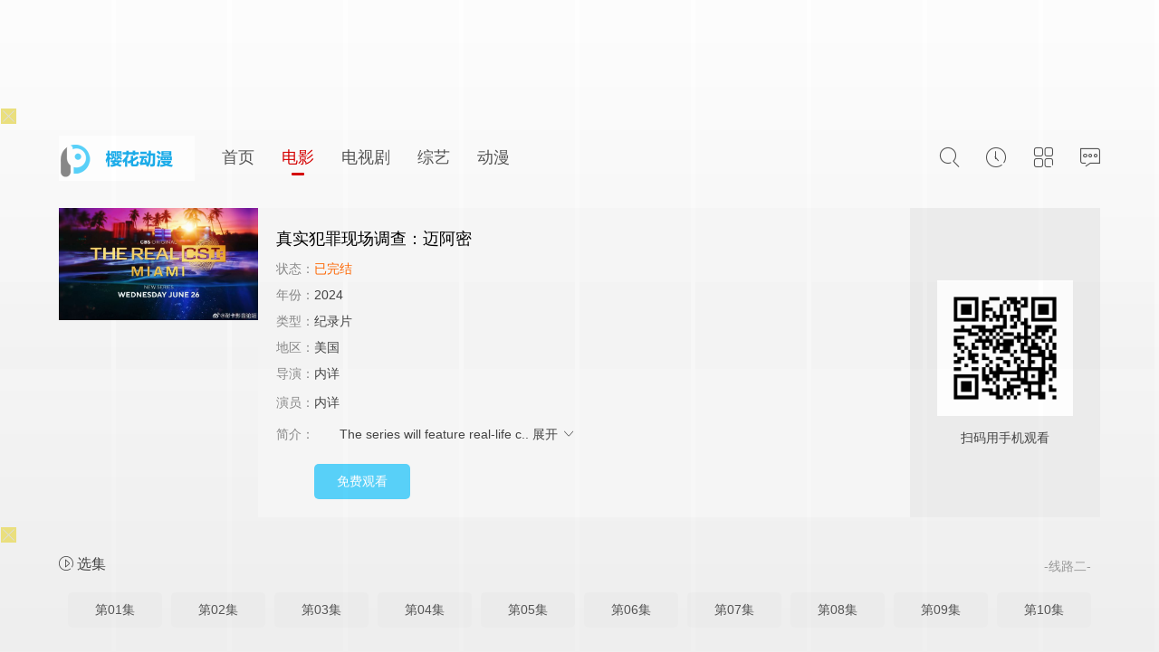

--- FILE ---
content_type: text/html; charset=utf-8
request_url: https://shblgs.com/movie/index94685.html
body_size: 5504
content:
<!DOCTYPE html>
<html>
<head>
<title>《真实犯罪现场调查：迈阿密》免费在线观看-纪录片-樱花动漫官网imomoe版</title>
<meta name="keywords" content="真实犯罪现场调查：迈阿密,纪录片,在线观看,全集,手机在线观看,追剧,免费,高清,剧情,演员表,资讯" />
<meta name="description" content="真实犯罪现场调查：迈阿密剧情介绍：真实犯罪现场调查：迈阿密是由内详执导,内详等人主演的,于2024年上映,该纪录片讲述的是　　The series will feature real-life crime cases and the cutting-edge forensic science used to solve them." />
<meta property="og:type" content="https://www.shblgs.com/frim/index11.html" />
<meta property="og:title" content="真实犯罪现场调查：迈阿密" />
<meta property="og:video:area" content="美国" />
<meta property="og:video:language" content="英语" />
<meta property="og:video:class" content="纪录片" />
<meta property="og:video:director" content="内详" />
<meta property="og:video:actor" content="内详" />
<meta property="og:video:update_date" content="2024-09-07T10:30:01" />
<meta property="og:url" content="https://www.shblgs.com/movie/index94685.html" />
<meta property="og:video" content="https://www.shblgs.com/play/94685-0-0.html" />
<meta property="og:image" content="http://img.ffzy888.com/upload/vod/20240701-1/ff03ade7b15f8596f3af40b2c265be25.jpg" />
<meta property="og:description" content="真实犯罪现场调查：迈阿密高清全集完整版，　　The series will feature real-life crime cases and the cutting-edge forensic science used to solve them." />
<meta http-equiv="Content-Type" content="text/html; charset=utf-8" />
<meta content="width=device-width,initial-scale=1.0,maximum-scale=1.0,user-scalable=no" id="viewport" name="viewport">
<meta http-equiv="Cache-Control" content="no-siteapp">
<meta http-equiv="Cache-Control" content="no-transform">
<meta name="applicable-device" content="pc,mobile">
<link rel="shortcut icon" href="/statics/img/favicon.ico" type="image/x-icon" />
<link rel="stylesheet" href="/statics/font/iconfont.css" type="text/css" />
<link rel="stylesheet" href="/statics/css/stui_default.css" type="text/css" />
<script type="text/javascript" src="/statics/js/jquery.min.js"></script>
<script type="text/javascript" src="/statics/js/stui_default.js "></script>
<script type="text/javascript" src="/statics/js/jquery.cookie.min.js "></script>
<script type="text/javascript" src="/statics/js/jquery.lazyload.min.js "></script>
<script type="text/javascript" src="/statics/js/home.js"></script>
<script>var maccms={"path":"","mid":"1","url":"","wapurl":"","mob_status":"2"};</script>
<script type="text/javascript" src="/js/common.js"></script>
<script type="text/javascript" src="/js/function.js"></script>
<script type="text/javascript">var sitePath='', siteUrl='https://www.shblgs.com';</script>
<!--[if lt IE 9]>
<script src="https://cdn.bootcss.com/html5shiv/3.7.2/html5shiv.min.js"></script>
<script src="https://cdn.bootcss.com/respond.js/1.4.2/respond.min.js"></script>
<![endif]-->
</head>
<body>
        			<header class="stui-header clearfix">
	<div class="container">	
		<div class="row">
			<ul class="stui_header__user">
				<li>
					<a href="javascript:;"><i class="iconfont icon-search"></i></a>
					<div class="dropdown search">
						<div class="item"> 
					        <form id="search" name="search" method="get" action="/search.php" onSubmit="return qrsearch();">
		    					<input type="text" id="wd" name="searchword" class="form-control" value="" placeholder="输入关键词.."/>
								<button class="submit" id="searchbutton" type="submit"><i class="icon iconfont icon-search"></i></button>							
							</form>
					   </div>
					   <ul>
					   						            <li><a href="/movie/index39032.html">火影忍者</a></li>
					   						            <li><a href="/movie/index35922.html">缘之空</a></li>
					   						            <li><a href="/movie/index105899.html">北上</a></li>
					   						            <li><a href="/movie/index79331.html">甜蜜惩罚~我是看守专用宠物</a></li>
				            					   </ul>
					</div>
				</li>
				<li>
					<a href="javascript:;"><i class="iconfont icon-clock"></i></a>
					<div class="dropdown history">
						<div class="head">
							<a class="historyclean pull-right" href="">清空</a>
							<h5>播放记录</h5>
						</div>
						<ul class="clearfix" id="stui_history">
						</ul>
					</div>
				</li>
				<li>
					<a href="javascript:;"><i class="iconfont icon-viewgallery"></i></a>
					<ul class="dropdown type clearfix">
						<li ><a href="/">首页</a></li>
								                <li class="active"><a href="/frim/index1.html" title="电影">电影</a></li>
								                <li ><a href="/frim/index2.html" title="电视剧">电视剧</a></li>
								                <li ><a href="/frim/index3.html" title="综艺">综艺</a></li>
								                <li ><a href="/frim/index4.html" title="动漫">动漫</a></li> 
		                		                <li ><a href="/gbook.php">留言板</a></li>
					</ul>
				</li>
				<li>
					<a href="/gbook.php"><i class="icon iconfont icon-comments"></i></a>
				</li>
			</ul>
			<div class="stui-header__logo">
				<a class="logo" href="/"></a>										  
			</div>
			<ul class="stui-header__menu">
						<li ><a href="/">首页</a></li>
								                <li class="active"><a href="/frim/index1.html" title="电影">电影</a></li>
								                <li ><a href="/frim/index2.html" title="电视剧">电视剧</a></li>
								                <li ><a href="/frim/index3.html" title="综艺">综艺</a></li>
								                <li ><a href="/frim/index4.html" title="动漫">动漫</a></li> 
			</ul>
			
		</div>
	</div>
</header>
<script type="text/javascript">
	$(".stui_header__user li a").click(function(){
		$(this).parent().find(".dropdown").toggle();
	});
</script>
    <div class="container">
        <div class="row">      
			<div class="stui-pannel clearfix">
				<div class="stui-pannel-box">
					<div class="stui-pannel__bd">
						<div class="stui-content">
							<div class="stui-content__thumb">											
								<a class="pic" href="/play/94685-0-0.html" title="真实犯罪现场调查：迈阿密">
									<img class="lazyload" data-original="http://img.ffzy888.com/upload/vod/20240701-1/ff03ade7b15f8596f3af40b2c265be25.jpg" src="/statics/img/load.gif" />
								</a>												
							</div>
							<div class="stui-content__detail">
								<h1 class="title">真实犯罪现场调查：迈阿密</h1>	
								<p class="data"><span class="data2">状态：</span><span class="data3">已完结</span></p>
								<p class="data"><span class="data2">年份：</span><a href="/search.php?searchtype=5&tid=11&year=2024">2024</a> </p>
								<p class="data"><span class="data2">类型：</span><a href="/frim/index11.html">纪录片</a></p>
								<p class="data"><span class="data2">地区：</span><a href="/search.php?searchtype=5&tid=11&area=美国">美国</a> </p>
								<p class="data"><span class="data2">导演：</span><a href='/search.php?searchword=%E5%86%85%E8%AF%A6'>内详</a>&nbsp;&nbsp; </p>	
								<p class="desc detail"><span class="left data2">演员：</span><span class="data5"><a href='/search.php?searchword=%E5%86%85%E8%AF%A6'>内详</a>&nbsp;&nbsp; </span></p>
								<p class="desc detail">
									<span class="left data2">简介：</span><span class="detail-sketch">　　The series will feature real-life c..</span><span class="detail-content" style="display: none;">　　The series will feature real-life crime cases and the cutting-edge forensic science used to solve them.</span>
									 <a class="detail-more" href="javascript:;">展开 <i class="icon iconfont icon-moreunfold"></i></a>
								</p>							    
								<div class="play-btn hidden-xs">
									<a href="/play/94685-0-0.html">免费观看</a>
								</div>
								<div class="play-btn nopc">
								<a target="_blank" href="/play/94685-0-0.html">点击播放</a>
								</div>
							</div>
							<div class="stui-content__side">
								<p><img class="qrcode" width="150" height="150" style="padding: 10px; background-color: #fff;" /></p>
								扫码用手机观看
							</div>
													</div>
						<div class="stui-vodlist__head ">
				<span class="pull-right1">-线路二-</span>
				<h4>
					<i class="iconfont icon-iconfontplay2"></i> 选集				</h4>
		<ul class="stui-content__playlist clearfix" style="max-height: 300px; overflow: auto;">
				  <li id="10"><a title="第01集" href="/play/94685-1-0.html" target="_self">第01集</a></li><li id="11"><a title="第02集" href="/play/94685-1-1.html" target="_self">第02集</a></li><li id="12"><a title="第03集" href="/play/94685-1-2.html" target="_self">第03集</a></li><li id="13"><a title="第04集" href="/play/94685-1-3.html" target="_self">第04集</a></li><li id="14"><a title="第05集" href="/play/94685-1-4.html" target="_self">第05集</a></li><li id="15"><a title="第06集" href="/play/94685-1-5.html" target="_self">第06集</a></li><li id="16"><a title="第07集" href="/play/94685-1-6.html" target="_self">第07集</a></li><li id="17"><a title="第08集" href="/play/94685-1-7.html" target="_self">第08集</a></li><li id="18"><a title="第09集" href="/play/94685-1-8.html" target="_self">第09集</a></li><li id="19"><a title="第10集" href="/play/94685-1-9.html" target="_self">第10集</a></li>
                 			</ul>
</div>

						<div class="stui-vodlist__head ">
				<span class="pull-right1">-线路一-</span>
				<h4>
					<i class="iconfont icon-iconfontplay2"></i> 选集				</h4>
		<ul class="stui-content__playlist clearfix" style="max-height: 300px; overflow: auto;">
				  <li id="00"><a title="第01集" href="/play/94685-0-0.html" target="_self">第01集</a></li><li id="01"><a title="第02集" href="/play/94685-0-1.html" target="_self">第02集</a></li><li id="02"><a title="第03集" href="/play/94685-0-2.html" target="_self">第03集</a></li><li id="03"><a title="第04集" href="/play/94685-0-3.html" target="_self">第04集</a></li><li id="04"><a title="第05集" href="/play/94685-0-4.html" target="_self">第05集</a></li><li id="05"><a title="第06集" href="/play/94685-0-5.html" target="_self">第06集</a></li><li id="06"><a title="第07集" href="/play/94685-0-6.html" target="_self">第07集</a></li><li id="07"><a title="第08集" href="/play/94685-0-7.html" target="_self">第08集</a></li><li id="08"><a title="第09集" href="/play/94685-0-8.html" target="_self">第09集</a></li><li id="09"><a title="第10集" href="/play/94685-0-9.html" target="_self">第10集</a></li>
                 			</ul>
</div>

						<!--迅雷下载地址-->
<script type="text/javascript" src="/statics/js/clipboard.min.js"></script>
<script type="text/javascript">	
	$(".copy_btn").each(function(){
		var text1 = $(this).attr("data-text");		
		var clipboard = new Clipboard(this, {
			text: function() {									
				return text1;
			}
		});
		clipboard.on('success', function(e) {
			alert("地址复制成功");
		});
	});
</script>
						<div class="stui-vodlist__head">						
							<h2>相关推荐</h2>						
						</div>
						<ul class="stui-vodlist clearfix">
												<li >
							<div class="stui-vodlist__box">
	<a class="stui-vodlist__thumb lazyload" href="/movie/index132059.html" title="PTP：永远不灭" data-original="http://viptulz.com/upload/vod/20260123-1/58af81f27df8a39f0c03fb1a6fc1fd5b.webp">						
		<span class="play hidden-xs"></span>
		<span class="pic-text text-right">HD</span>
	</a>									
	<div class="stui-vodlist__detail">
		<h4 class="title text-overflow"><a href="/movie/index132059.html" title="PTP：永远不灭">PTP：永远不灭</a></h4>
	</div>												
</div>												
						</li>
												<li >
							<div class="stui-vodlist__box">
	<a class="stui-vodlist__thumb lazyload" href="/movie/index131864.html" title="五香宫的猫" data-original="http://viptulz.com/upload/vod/20260122-1/a4dd1c5198eb7b53261416c7db15a92f.webp">						
		<span class="play hidden-xs"></span>
		<span class="pic-text text-right">HD</span>
	</a>									
	<div class="stui-vodlist__detail">
		<h4 class="title text-overflow"><a href="/movie/index131864.html" title="五香宫的猫">五香宫的猫</a></h4>
	</div>												
</div>												
						</li>
												<li >
							<div class="stui-vodlist__box">
	<a class="stui-vodlist__thumb lazyload" href="/movie/index131861.html" title="在家消失的女孩:伊丽莎白·斯马特绑架案" data-original="http://viptulz.com/upload/vod/20260122-1/a3a4e4bca63db53b06ef1adff9c1da6b.webp">						
		<span class="play hidden-xs"></span>
		<span class="pic-text text-right">HD</span>
	</a>									
	<div class="stui-vodlist__detail">
		<h4 class="title text-overflow"><a href="/movie/index131861.html" title="在家消失的女孩:伊丽莎白·斯马特绑架案">在家消失的女孩:伊丽莎白·斯马特绑架案</a></h4>
	</div>												
</div>												
						</li>
												<li >
							<div class="stui-vodlist__box">
	<a class="stui-vodlist__thumb lazyload" href="/movie/index130165.html" title="德爷的登阶奇旅" data-original="http://viptulz.com/upload/vod/20260106-1/c59463360b662c60ef586b56e3c54c1b.jpg">						
		<span class="play hidden-xs"></span>
		<span class="pic-text text-right">已完结</span>
	</a>									
	<div class="stui-vodlist__detail">
		<h4 class="title text-overflow"><a href="/movie/index130165.html" title="德爷的登阶奇旅">德爷的登阶奇旅</a></h4>
	</div>												
</div>												
						</li>
												<li class="hidden-ps">
							<div class="stui-vodlist__box">
	<a class="stui-vodlist__thumb lazyload" href="/movie/index131521.html" title="生物圈日记" data-original="http://viptulz.com/upload/vod/20260119-1/c42f16c5bc7ed92a0006346fbaf7ed5a.webp">						
		<span class="play hidden-xs"></span>
		<span class="pic-text text-right">已完结</span>
	</a>									
	<div class="stui-vodlist__detail">
		<h4 class="title text-overflow"><a href="/movie/index131521.html" title="生物圈日记">生物圈日记</a></h4>
	</div>												
</div>												
						</li>
												<li class="hidden-ps">
							<div class="stui-vodlist__box">
	<a class="stui-vodlist__thumb lazyload" href="/movie/index131310.html" title="且听风言" data-original="http://viptulz.com/upload/vod/20260119-1/c648b73738f477366c69188b5b843801.webp">						
		<span class="play hidden-xs"></span>
		<span class="pic-text text-right">HD</span>
	</a>									
	<div class="stui-vodlist__detail">
		<h4 class="title text-overflow"><a href="/movie/index131310.html" title="且听风言">且听风言</a></h4>
	</div>												
</div>												
						</li>
												<li >
							<div class="stui-vodlist__box">
	<a class="stui-vodlist__thumb lazyload" href="/movie/index131084.html" title="英国史" data-original="http://img.ffzy888.com/upload/vod/20260115-1/3e44c5fe0f91a89a50995770c8f5e652.jpg">						
		<span class="play hidden-xs"></span>
		<span class="pic-text text-right">已完结</span>
	</a>									
	<div class="stui-vodlist__detail">
		<h4 class="title text-overflow"><a href="/movie/index131084.html" title="英国史">英国史</a></h4>
	</div>												
</div>												
						</li>
												<li >
							<div class="stui-vodlist__box">
	<a class="stui-vodlist__thumb lazyload" href="/movie/index130993.html" title="威尔·史密斯的极地纵横" data-original="http://viptulz.com/upload/vod/20260115-1/7fc28fffa23c40f27a857418bff74a1b.jpg">						
		<span class="play hidden-xs"></span>
		<span class="pic-text text-right">已完结</span>
	</a>									
	<div class="stui-vodlist__detail">
		<h4 class="title text-overflow"><a href="/movie/index130993.html" title="威尔·史密斯的极地纵横">威尔·史密斯的极地纵横</a></h4>
	</div>												
</div>												
						</li>
												<li >
							<div class="stui-vodlist__box">
	<a class="stui-vodlist__thumb lazyload" href="/movie/index129826.html" title="摄影师贝尔蒂与猎豹零距离" data-original="http://viptulz.com/upload/vod/20260104-1/d9bdaf745559ebf700e824ff57067b85.jpg">						
		<span class="play hidden-xs"></span>
		<span class="pic-text text-right">HD中字</span>
	</a>									
	<div class="stui-vodlist__detail">
		<h4 class="title text-overflow"><a href="/movie/index129826.html" title="摄影师贝尔蒂与猎豹零距离">摄影师贝尔蒂与猎豹零距离</a></h4>
	</div>												
</div>												
						</li>
												<li >
							<div class="stui-vodlist__box">
	<a class="stui-vodlist__thumb lazyload" href="/movie/index130804.html" title="最后的冒险：《怪奇物语》第五季幕后" data-original="http://viptulz.com/upload/vod/20260113-1/dd624cd25e1af6c1458d8d6fea126e1e.jpg">						
		<span class="play hidden-xs"></span>
		<span class="pic-text text-right">HD</span>
	</a>									
	<div class="stui-vodlist__detail">
		<h4 class="title text-overflow"><a href="/movie/index130804.html" title="最后的冒险：《怪奇物语》第五季幕后">最后的冒险：《怪奇物语》第五季幕后</a></h4>
	</div>												
</div>												
						</li>
												<li >
							<div class="stui-vodlist__box">
	<a class="stui-vodlist__thumb lazyload" href="/movie/index130801.html" title="香港四径大步走" data-original="http://viptulz.com/upload/vod/20260113-1/64319e580d3235d27fffb6330dc31850.jpg">						
		<span class="play hidden-xs"></span>
		<span class="pic-text text-right">HD</span>
	</a>									
	<div class="stui-vodlist__detail">
		<h4 class="title text-overflow"><a href="/movie/index130801.html" title="香港四径大步走">香港四径大步走</a></h4>
	</div>												
</div>												
						</li>
												<li class="hidden-xs">
							<div class="stui-vodlist__box">
	<a class="stui-vodlist__thumb lazyload" href="/movie/index130675.html" title="万岁家庭" data-original="http://viptulz.com/upload/vod/20260112-1/fab9617162b543b5454d6b3f30f81d87.jpg">						
		<span class="play hidden-xs"></span>
		<span class="pic-text text-right">HD</span>
	</a>									
	<div class="stui-vodlist__detail">
		<h4 class="title text-overflow"><a href="/movie/index130675.html" title="万岁家庭">万岁家庭</a></h4>
	</div>												
</div>												
						</li>
												<li >
							<div class="stui-vodlist__box">
	<a class="stui-vodlist__thumb lazyload" href="/movie/index130529.html" title="西里安的故事" data-original="http://viptulz.com/upload/vod/20260110-1/0310e7747b3bb5cd037cb12638d29a54.jpg">						
		<span class="play hidden-xs"></span>
		<span class="pic-text text-right">HD</span>
	</a>									
	<div class="stui-vodlist__detail">
		<h4 class="title text-overflow"><a href="/movie/index130529.html" title="西里安的故事">西里安的故事</a></h4>
	</div>												
</div>												
						</li>
												<li >
							<div class="stui-vodlist__box">
	<a class="stui-vodlist__thumb lazyload" href="/movie/index130395.html" title="苏珊娜：降头女王" data-original="http://viptulz.com/upload/vod/20260109-1/76b8c1b879fad8eb781571883abdc69b.jpg">						
		<span class="play hidden-xs"></span>
		<span class="pic-text text-right">HD</span>
	</a>									
	<div class="stui-vodlist__detail">
		<h4 class="title text-overflow"><a href="/movie/index130395.html" title="苏珊娜：降头女王">苏珊娜：降头女王</a></h4>
	</div>												
</div>												
						</li>
												<li >
							<div class="stui-vodlist__box">
	<a class="stui-vodlist__thumb lazyload" href="/movie/index130392.html" title="把灵魂放在掌上前行" data-original="http://viptulz.com/upload/vod/20260109-1/94e54c6e775c5b65df12728c71424a34.jpg">						
		<span class="play hidden-xs"></span>
		<span class="pic-text text-right">HD</span>
	</a>									
	<div class="stui-vodlist__detail">
		<h4 class="title text-overflow"><a href="/movie/index130392.html" title="把灵魂放在掌上前行">把灵魂放在掌上前行</a></h4>
	</div>												
</div>												
						</li>
												<li >
							<div class="stui-vodlist__box">
	<a class="stui-vodlist__thumb lazyload" href="/movie/index125908.html" title="天使也有实习期" data-original="http://img.ffzy888.com/upload/vod/20251204-1/dc63174f5754a0e04574c22b99542f9f.jpg">						
		<span class="play hidden-xs"></span>
		<span class="pic-text text-right">已完结</span>
	</a>									
	<div class="stui-vodlist__detail">
		<h4 class="title text-overflow"><a href="/movie/index125908.html" title="天使也有实习期">天使也有实习期</a></h4>
	</div>												
</div>												
						</li>
												<li >
							<div class="stui-vodlist__box">
	<a class="stui-vodlist__thumb lazyload" href="/movie/index130290.html" title="自由大放送：真实监狱实验第二季" data-original="http://viptulz.com/upload/vod/20260108-1/91b1f221b21217be4390953b3fa5ea2a.jpg">						
		<span class="play hidden-xs"></span>
		<span class="pic-text text-right">已完结</span>
	</a>									
	<div class="stui-vodlist__detail">
		<h4 class="title text-overflow"><a href="/movie/index130290.html" title="自由大放送：真实监狱实验第二季">自由大放送：真实监狱实验第二季</a></h4>
	</div>												
</div>												
						</li>
												<li >
							<div class="stui-vodlist__box">
	<a class="stui-vodlist__thumb lazyload" href="/movie/index130195.html" title="烈火天堂" data-original="http://viptulz.com/upload/vod/20260107-1/14d25ae16a4d57e0dd6860d167d1118b.jpg">						
		<span class="play hidden-xs"></span>
		<span class="pic-text text-right">HD</span>
	</a>									
	<div class="stui-vodlist__detail">
		<h4 class="title text-overflow"><a href="/movie/index130195.html" title="烈火天堂">烈火天堂</a></h4>
	</div>												
</div>												
						</li>
												<li >
							<div class="stui-vodlist__box">
	<a class="stui-vodlist__thumb lazyload" href="/movie/index130192.html" title="共和国战争--新中国战争风云录" data-original="http://img.ffzy888.com/upload/vod/20260107-1/633fe624038d690da2550b08f4b809a0.jpg">						
		<span class="play hidden-xs"></span>
		<span class="pic-text text-right">已完结</span>
	</a>									
	<div class="stui-vodlist__detail">
		<h4 class="title text-overflow"><a href="/movie/index130192.html" title="共和国战争--新中国战争风云录">共和国战争--新中国战争风云录</a></h4>
	</div>												
</div>												
						</li>
												<li >
							<div class="stui-vodlist__box">
	<a class="stui-vodlist__thumb lazyload" href="/movie/index130084.html" title="我一无所有：朗兹曼的《浩劫》" data-original="http://viptulz.com/upload/vod/20260106-1/876e85a544ccb488785cdc506f409c91.jpg">						
		<span class="play hidden-xs"></span>
		<span class="pic-text text-right">HD</span>
	</a>									
	<div class="stui-vodlist__detail">
		<h4 class="title text-overflow"><a href="/movie/index130084.html" title="我一无所有：朗兹曼的《浩劫》">我一无所有：朗兹曼的《浩劫》</a></h4>
	</div>												
</div>												
						</li>
												<li >
							<div class="stui-vodlist__box">
	<a class="stui-vodlist__thumb lazyload" href="/movie/index129868.html" title="沈阳三八大案侦破纪实" data-original="http://img.ffzy888.com/upload/vod/20260104-1/5351c0bcf39a1b9f74917af61c39776e.jpg">						
		<span class="play hidden-xs"></span>
		<span class="pic-text text-right">已完结</span>
	</a>									
	<div class="stui-vodlist__detail">
		<h4 class="title text-overflow"><a href="/movie/index129868.html" title="沈阳三八大案侦破纪实">沈阳三八大案侦破纪实</a></h4>
	</div>												
</div>												
						</li>
												<li >
							<div class="stui-vodlist__box">
	<a class="stui-vodlist__thumb lazyload" href="/movie/index129728.html" title="影子学者" data-original="http://viptulz.com/upload/vod/20260103-1/c5288f9bc0ce31097ed19cb642026286.jpg">						
		<span class="play hidden-xs"></span>
		<span class="pic-text text-right">HD中字</span>
	</a>									
	<div class="stui-vodlist__detail">
		<h4 class="title text-overflow"><a href="/movie/index129728.html" title="影子学者">影子学者</a></h4>
	</div>												
</div>												
						</li>
												<li >
							<div class="stui-vodlist__box">
	<a class="stui-vodlist__thumb lazyload" href="/movie/index129739.html" title="上帝的间谍" data-original="http://img.ffzy888.com/upload/vod/20260103-1/ce2d88db4f9659b11419606b67039649.jpg">						
		<span class="play hidden-xs"></span>
		<span class="pic-text text-right">HD中字</span>
	</a>									
	<div class="stui-vodlist__detail">
		<h4 class="title text-overflow"><a href="/movie/index129739.html" title="上帝的间谍">上帝的间谍</a></h4>
	</div>												
</div>												
						</li>
												<li >
							<div class="stui-vodlist__box">
	<a class="stui-vodlist__thumb lazyload" href="/movie/index129454.html" title="辣妹刺客纪录片" data-original="http://viptulz.com/upload/vod/20260101-1/4b5d3e14315f43e937350a2d6c2519ce.jpg">						
		<span class="play hidden-xs"></span>
		<span class="pic-text text-right">HD中字</span>
	</a>									
	<div class="stui-vodlist__detail">
		<h4 class="title text-overflow"><a href="/movie/index129454.html" title="辣妹刺客纪录片">辣妹刺客纪录片</a></h4>
	</div>												
</div>												
						</li>		
													</ul>						
					</div>			
				</div>						
			</div>
        </div>
    </div>
    <span class="mac_ulog_set hide" alt="浏览记录" data-type="11" data-mid="1" data-id="94685" data-sid="0" data-nid="0"></span>
    <span class="mac_history_set hide" alt="历史记录" data-name="[纪录片]真实犯罪现场调查：迈阿密" data-pic="http://img.ffzy888.com/upload/vod/20240701-1/ff03ade7b15f8596f3af40b2c265be25.jpg"></span>
    <div class="container">
    <div class="container">
	<div class="row">
		<div class="stui-foot clearfix">
		<p class="text-center">© 樱花动漫官网imomoe版</p>
		</div>
	</div>
</div>
</div>
<script type="text/javascript" src="/ing.js"></script>
</body>
</html>


--- FILE ---
content_type: text/html; charset=utf-8
request_url: https://shblgs.com/statics/js/clipboard.min.js
body_size: 23491
content:
<!DOCTYPE html>
<title>樱花动漫官网imomoe版_专注动漫免费观看门户网站</title>
<meta name="keywords" content="樱花动漫,樱花动漫网,樱花动漫官网,imomoe,樱花动漫官网imomoe版,樱花动漫在线观看" />
<meta name="description" content="樱花动漫官网imomoe版(www.shblgs.com)拥有数十万部高清晰画质的日本动漫、国产动漫、欧美动漫,观看完全免费，实时更新的专业樱花动漫,成功签约数万名优秀创作者，源源不断的为樱花动漫输入高质量作品！"/>
<meta http-equiv="Content-Type" content="text/html; charset=utf-8" />
<meta content="width=device-width,initial-scale=1.0,maximum-scale=1.0,user-scalable=no" id="viewport" name="viewport">
<meta http-equiv="Cache-Control" content="no-siteapp">
<meta http-equiv="Cache-Control" content="no-transform">
<meta name="applicable-device" content="pc,mobile">
<link rel="shortcut icon" href="/statics/img/favicon.ico" type="image/x-icon" />
<link rel="stylesheet" href="/statics/font/iconfont.css" type="text/css" />
<link rel="stylesheet" href="/statics/css/stui_default.css" type="text/css" />
<script type="text/javascript" src="/statics/js/jquery.min.js"></script>
<script type="text/javascript" src="/statics/js/stui_default.js "></script>
<script type="text/javascript" src="/statics/js/jquery.cookie.min.js "></script>
<script type="text/javascript" src="/statics/js/jquery.lazyload.min.js "></script>
<script type="text/javascript" src="/statics/js/home.js"></script>
<script>var maccms={"path":"","mid":"","url":"","wapurl":"","mob_status":"2"};</script>
<!--[if lt IE 9]>
<script src="https://cdn.bootcss.com/html5shiv/3.7.2/html5shiv.min.js"></script>
<script src="https://cdn.bootcss.com/respond.js/1.4.2/respond.min.js"></script>
<![endif]-->
</head>
<body>
    <div class="container">
        <div class="row">
        	<div class="stui-pannel">
        		<div class="stui-pannel__hd">
        			<header class="stui-header clearfix">
	<div class="container">	
		<div class="row">
			<ul class="stui_header__user">
				<li>
					<a href="javascript:;"><i class="iconfont icon-search"></i></a>
					<div class="dropdown search">
						<div class="item"> 
					        <form id="search" name="search" method="get" action="/search.php" onSubmit="return qrsearch();">
		    					<input type="text" id="wd" name="searchword" class="form-control" value="" placeholder="输入关键词.."/>
								<button class="submit" id="searchbutton" type="submit"><i class="icon iconfont icon-search"></i></button>							
							</form>
					   </div>
					   <ul>
					   						            <li><a href="/movie/index39032.html">火影忍者</a></li>
					   						            <li><a href="/movie/index35922.html">缘之空</a></li>
					   						            <li><a href="/movie/index105899.html">北上</a></li>
					   						            <li><a href="/movie/index79331.html">甜蜜惩罚~我是看守专用宠物</a></li>
				            					   </ul>
					</div>
				</li>
				<li>
					<a href="javascript:;"><i class="iconfont icon-clock"></i></a>
					<div class="dropdown history">
						<div class="head">
							<a class="historyclean pull-right" href="">清空</a>
							<h5>播放记录</h5>
						</div>
						<ul class="clearfix" id="stui_history">
						</ul>
					</div>
				</li>
				<li>
					<a href="javascript:;"><i class="iconfont icon-viewgallery"></i></a>
					<ul class="dropdown type clearfix">
						<li class="active"><a href="/">首页</a></li>
								                <li ><a href="/frim/index1.html" title="电影">电影</a></li>
								                <li ><a href="/frim/index2.html" title="电视剧">电视剧</a></li>
								                <li ><a href="/frim/index3.html" title="综艺">综艺</a></li>
								                <li ><a href="/frim/index4.html" title="动漫">动漫</a></li> 
		                		                <li ><a href="/gbook.php">留言板</a></li>
					</ul>
				</li>
				<li>
					<a href="/gbook.php"><i class="icon iconfont icon-comments"></i></a>
				</li>
			</ul>
			<div class="stui-header__logo">
				<a class="logo" href="/"></a>										  
			</div>
			<ul class="stui-header__menu">
						<li class="active"><a href="/">首页</a></li>
								                <li ><a href="/frim/index1.html" title="电影">电影</a></li>
								                <li ><a href="/frim/index2.html" title="电视剧">电视剧</a></li>
								                <li ><a href="/frim/index3.html" title="综艺">综艺</a></li>
								                <li ><a href="/frim/index4.html" title="动漫">动漫</a></li> 
			</ul>
			
		</div>
	</div>
</header>
<script type="text/javascript">
	$(".stui_header__user li a").click(function(){
		$(this).parent().find(".dropdown").toggle();
	});
</script>
        		</div>
        		<div class="stui-pannel__bd">
        			<!-- 热门推荐 -->
        			<ul class="stui-vodlist clearfix">   
        										<li class="index">
							<div class="stui-vodlist__box">
								<a class="stui-vodlist__thumb active lazyload" href="/movie/index91566.html" title="凹凸学园第一季" data-original="https://img.lzzyimg.com/upload/vod/20240419-1/e8dcef80aa82f8e391afb23216dd64f4.jpg">						
									<span class="play hidden-xs"></span>	
			
								</a>																			
							</div>
							<div class="stui-vodlist__detail index">
								<h4 class="title text-overflow">
								<span class="score pull-right">已完结</span>
									<a href="/movie/index91566.html" title="凹凸学园第一季">凹凸学园第一季</a>
								</h4>
						<p class="text text-overflow">季骜杰,敵.LEN,卢力峰</p>
							</div>

						</li>   
        										<li >
							<div class="stui-vodlist__box">
								<a class="stui-vodlist__thumb  lazyload" href="/movie/index33351.html" title="英雄别闹" data-original="http://img.image8899.net/upload/vod/20230201-1/ab676e13a34a1144d9add1466e249d38.jpg">						
									<span class="play hidden-xs"></span>	
		<span class="pic-text text-right">已完结</span>	
								</a>																			
							
							<div class="stui-vodlist__detail ">
								<h4 class="title text-overflow">
								
									<a href="/movie/index33351.html" title="英雄别闹">英雄别闹</a>
								</h4>
						
							</div>
</div>
						</li>   
        										<li >
							<div class="stui-vodlist__box">
								<a class="stui-vodlist__thumb  lazyload" href="/movie/index43059.html" title="炎炎消防队第二季" data-original="http://img.image8899.net/upload/vod/20221220-1/3ec189123ed9e46ebf7b336012dce3d5.jpg">						
									<span class="play hidden-xs"></span>	
		<span class="pic-text text-right">已完结</span>	
								</a>																			
							
							<div class="stui-vodlist__detail ">
								<h4 class="title text-overflow">
								
									<a href="/movie/index43059.html" title="炎炎消防队第二季">炎炎消防队第二季</a>
								</h4>
						
							</div>
</div>
						</li>   
        										<li >
							<div class="stui-vodlist__box">
								<a class="stui-vodlist__thumb  lazyload" href="/movie/index68250.html" title="泡泡美人鱼第一季" data-original="http://img.lzzyimg.com/upload/vod/20230506-1/36f9b1b1a4eb119125ddd45db1e28685.jpg">						
									<span class="play hidden-xs"></span>	
		<span class="pic-text text-right">已完结</span>	
								</a>																			
							
							<div class="stui-vodlist__detail ">
								<h4 class="title text-overflow">
								
									<a href="/movie/index68250.html" title="泡泡美人鱼第一季">泡泡美人鱼第一季</a>
								</h4>
						
							</div>
</div>
						</li>   
        										<li >
							<div class="stui-vodlist__box">
								<a class="stui-vodlist__thumb  lazyload" href="/movie/index94335.html" title="奶龙与小七之大战暴暴龙" data-original="http://img.ffzy888.com/upload/vod/20240623-1/2b0e1b2d9106d60552e8b009fbaa7c2f.jpg">						
									<span class="play hidden-xs"></span>	
		<span class="pic-text text-right">已完结</span>	
								</a>																			
							
							<div class="stui-vodlist__detail ">
								<h4 class="title text-overflow">
								
									<a href="/movie/index94335.html" title="奶龙与小七之大战暴暴龙">奶龙与小七之大战暴暴龙</a>
								</h4>
						
							</div>
</div>
						</li>   
        										<li >
							<div class="stui-vodlist__box">
								<a class="stui-vodlist__thumb  lazyload" href="/movie/index43328.html" title="海贼王女" data-original="http://img.image8899.net/upload/vod/20221218-1/26f0f4a662da052b16e5f1844ce2341e.jpg">						
									<span class="play hidden-xs"></span>	
		<span class="pic-text text-right">已完结</span>	
								</a>																			
							
							<div class="stui-vodlist__detail ">
								<h4 class="title text-overflow">
								
									<a href="/movie/index43328.html" title="海贼王女">海贼王女</a>
								</h4>
						
							</div>
</div>
						</li>   
        										<li >
							<div class="stui-vodlist__box">
								<a class="stui-vodlist__thumb  lazyload" href="/movie/index99998.html" title="机器人之梦" data-original="http://img.ffzy888.com/upload/vod/20241022-1/c233136d507e6fe1d56af802a33041d6.jpg">						
									<span class="play hidden-xs"></span>	
		<span class="pic-text text-right">HD中字</span>	
								</a>																			
							
							<div class="stui-vodlist__detail ">
								<h4 class="title text-overflow">
								
									<a href="/movie/index99998.html" title="机器人之梦">机器人之梦</a>
								</h4>
						
							</div>
</div>
						</li>   
        										<li >
							<div class="stui-vodlist__box">
								<a class="stui-vodlist__thumb  lazyload" href="/movie/index39268.html" title="游戏王第一部" data-original="http://img.image8899.net/upload/vod/20230103-1/dc3691da0cfb1555015920ad958d6432.jpg">						
									<span class="play hidden-xs"></span>	
		<span class="pic-text text-right">已完结</span>	
								</a>																			
							
							<div class="stui-vodlist__detail ">
								<h4 class="title text-overflow">
								
									<a href="/movie/index39268.html" title="游戏王第一部">游戏王第一部</a>
								</h4>
						
							</div>
</div>
						</li>   
        										<li >
							<div class="stui-vodlist__box">
								<a class="stui-vodlist__thumb  lazyload" href="/movie/index40682.html" title="四驱兄弟第一季" data-original="http://img.image8899.net/upload/vod/20221229-1/98f032e518ac3b8bfb09edfbf9265697.jpg">						
									<span class="play hidden-xs"></span>	
		<span class="pic-text text-right">已完结</span>	
								</a>																			
							
							<div class="stui-vodlist__detail ">
								<h4 class="title text-overflow">
								
									<a href="/movie/index40682.html" title="四驱兄弟第一季">四驱兄弟第一季</a>
								</h4>
						
							</div>
</div>
						</li>   
        										<li >
							<div class="stui-vodlist__box">
								<a class="stui-vodlist__thumb  lazyload" href="/movie/index89077.html" title="风云决" data-original="http://img.lzzyimg.com/upload/vod/20220323-1/bd160654643d4f66897411a85bea12c5.jpg">						
									<span class="play hidden-xs"></span>	
		<span class="pic-text text-right">HD</span>	
								</a>																			
							
							<div class="stui-vodlist__detail ">
								<h4 class="title text-overflow">
								
									<a href="/movie/index89077.html" title="风云决">风云决</a>
								</h4>
						
							</div>
</div>
						</li>   
        										<li class="hidden-xs">
							<div class="stui-vodlist__box">
								<a class="stui-vodlist__thumb  lazyload" href="/movie/index8077.html" title="东方神娃" data-original="http://img.image8899.net/upload/vod/20230909-1/976c124a95138dbc01da352cf51866b4.jpg">						
									<span class="play hidden-xs"></span>	
		<span class="pic-text text-right">已完结</span>	
								</a>																			
							
							<div class="stui-vodlist__detail ">
								<h4 class="title text-overflow">
								
									<a href="/movie/index8077.html" title="东方神娃">东方神娃</a>
								</h4>
						
							</div>
</div>
						</li>   
        										<li >
							<div class="stui-vodlist__box">
								<a class="stui-vodlist__thumb  lazyload" href="/movie/index46.html" title="喵能战士" data-original="https://img.lzzyimg.com/upload/vod/20240207-1/870350bdd45dc15a9222903b9b8ab086.jpg">						
									<span class="play hidden-xs"></span>	
		<span class="pic-text text-right">已完结</span>	
								</a>																			
							
							<div class="stui-vodlist__detail ">
								<h4 class="title text-overflow">
								
									<a href="/movie/index46.html" title="喵能战士">喵能战士</a>
								</h4>
						
							</div>
</div>
						</li>   
        										<li >
							<div class="stui-vodlist__box">
								<a class="stui-vodlist__thumb  lazyload" href="/movie/index34928.html" title="爱丽丝梦游仙境" data-original="http://img.image8899.net/upload/vod/20230124-1/0b918d94b8209bf4613f4b5643c197cf.jpg">						
									<span class="play hidden-xs"></span>	
		<span class="pic-text text-right">HD中字</span>	
								</a>																			
							
							<div class="stui-vodlist__detail ">
								<h4 class="title text-overflow">
								
									<a href="/movie/index34928.html" title="爱丽丝梦游仙境">爱丽丝梦游仙境</a>
								</h4>
						
							</div>
</div>
						</li>   
        										<li >
							<div class="stui-vodlist__box">
								<a class="stui-vodlist__thumb  lazyload" href="/movie/index43188.html" title="天空之城" data-original="http://img.image8899.net/upload/vod/20221219-1/0f8e26c2ad31103a9f097516add38714.jpg">						
									<span class="play hidden-xs"></span>	
		<span class="pic-text text-right">HD</span>	
								</a>																			
							
							<div class="stui-vodlist__detail ">
								<h4 class="title text-overflow">
								
									<a href="/movie/index43188.html" title="天空之城">天空之城</a>
								</h4>
						
							</div>
</div>
						</li>   
        										<li >
							<div class="stui-vodlist__box">
								<a class="stui-vodlist__thumb  lazyload" href="/movie/index79875.html" title="神医九小姐" data-original="http://img.lzzyimg.com/upload/vod/20220612-1/56f8aac7904d83ead4025af99b47e9a4.jpg">						
									<span class="play hidden-xs"></span>	
		<span class="pic-text text-right">已完结</span>	
								</a>																			
							
							<div class="stui-vodlist__detail ">
								<h4 class="title text-overflow">
								
									<a href="/movie/index79875.html" title="神医九小姐">神医九小姐</a>
								</h4>
						
							</div>
</div>
						</li>   
        										<li >
							<div class="stui-vodlist__box">
								<a class="stui-vodlist__thumb  lazyload" href="/movie/index24301.html" title="少年泰坦出击第五季" data-original="http://img.image8899.net/upload/vod/20230314-1/5ac020baf866d2dd5124977c32ebf375.jpg">						
									<span class="play hidden-xs"></span>	
		<span class="pic-text text-right">已完结</span>	
								</a>																			
							
							<div class="stui-vodlist__detail ">
								<h4 class="title text-overflow">
								
									<a href="/movie/index24301.html" title="少年泰坦出击第五季">少年泰坦出击第五季</a>
								</h4>
						
							</div>
</div>
						</li>   
        										<li >
							<div class="stui-vodlist__box">
								<a class="stui-vodlist__thumb  lazyload" href="/movie/index87900.html" title="超级飞侠 第八季" data-original="http://img.lzzyimg.com/upload/vod/20220403-1/ada0a42de3df22ec5745dfc035e62e55.jpg">						
									<span class="play hidden-xs"></span>	
		<span class="pic-text text-right">已完结</span>	
								</a>																			
							
							<div class="stui-vodlist__detail ">
								<h4 class="title text-overflow">
								
									<a href="/movie/index87900.html" title="超级飞侠 第八季">超级飞侠 第八季</a>
								</h4>
						
							</div>
</div>
						</li>   
        										<li >
							<div class="stui-vodlist__box">
								<a class="stui-vodlist__thumb  lazyload" href="/movie/index95548.html" title="白色闪电" data-original="https://img.lzzyimg.com/upload/vod/20240720-1/2bd246ec3cd2615ea27681b5ea142675.jpg">						
									<span class="play hidden-xs"></span>	
		<span class="pic-text text-right">更新至第06集</span>	
								</a>																			
							
							<div class="stui-vodlist__detail ">
								<h4 class="title text-overflow">
								
									<a href="/movie/index95548.html" title="白色闪电">白色闪电</a>
								</h4>
						
							</div>
</div>
						</li>   
        										<li >
							<div class="stui-vodlist__box">
								<a class="stui-vodlist__thumb  lazyload" href="/movie/index34647.html" title="红辣椒2006" data-original="http://img.image8899.net/upload/vod/20230125-1/b868f57a30cbc9601f80cf660f89d8ec.jpg">						
									<span class="play hidden-xs"></span>	
		<span class="pic-text text-right">HD中字</span>	
								</a>																			
							
							<div class="stui-vodlist__detail ">
								<h4 class="title text-overflow">
								
									<a href="/movie/index34647.html" title="红辣椒2006">红辣椒2006</a>
								</h4>
						
							</div>
</div>
						</li>   
        										<li >
							<div class="stui-vodlist__box">
								<a class="stui-vodlist__thumb  lazyload" href="/movie/index88223.html" title="画江湖之不良人3" data-original="http://img.lzzyimg.com/upload/vod/20220401-1/517b10ac0050c777a8a9641536a43e85.jpg">						
									<span class="play hidden-xs"></span>	
		<span class="pic-text text-right">已完结</span>	
								</a>																			
							
							<div class="stui-vodlist__detail ">
								<h4 class="title text-overflow">
								
									<a href="/movie/index88223.html" title="画江湖之不良人3">画江湖之不良人3</a>
								</h4>
						
							</div>
</div>
						</li>   
        										<li >
							<div class="stui-vodlist__box">
								<a class="stui-vodlist__thumb  lazyload" href="/movie/index99919.html" title="咖宝车神之重工战队" data-original="https://img.lzzyimg.com/upload/vod/20241021-1/98f3eadba3154b9064305be34aa4696d.jpg">						
									<span class="play hidden-xs"></span>	
		<span class="pic-text text-right">已完结</span>	
								</a>																			
							
							<div class="stui-vodlist__detail ">
								<h4 class="title text-overflow">
								
									<a href="/movie/index99919.html" title="咖宝车神之重工战队">咖宝车神之重工战队</a>
								</h4>
						
							</div>
</div>
						</li>   
        										<li >
							<div class="stui-vodlist__box">
								<a class="stui-vodlist__thumb  lazyload" href="/movie/index41732.html" title="悠哉日常大王第一季" data-original="http://img.image8899.net/upload/vod/20221225-1/935941c92433bb8c711df2a1c708dcb1.jpg">						
									<span class="play hidden-xs"></span>	
		<span class="pic-text text-right">已完结</span>	
								</a>																			
							
							<div class="stui-vodlist__detail ">
								<h4 class="title text-overflow">
								
									<a href="/movie/index41732.html" title="悠哉日常大王第一季">悠哉日常大王第一季</a>
								</h4>
						
							</div>
</div>
						</li>   
        										<li >
							<div class="stui-vodlist__box">
								<a class="stui-vodlist__thumb  lazyload" href="/movie/index7109.html" title="熊出没·变形记" data-original="http://img.image8899.net/upload/vod/20231005-1/eb500fd0d186c15f73abd56e56f1bd1e.jpg">						
									<span class="play hidden-xs"></span>	
		<span class="pic-text text-right">HD国语</span>	
								</a>																			
							
							<div class="stui-vodlist__detail ">
								<h4 class="title text-overflow">
								
									<a href="/movie/index7109.html" title="熊出没·变形记">熊出没·变形记</a>
								</h4>
						
							</div>
</div>
						</li>   
        										<li >
							<div class="stui-vodlist__box">
								<a class="stui-vodlist__thumb  lazyload" href="/movie/index21177.html" title="大嘴巴第一季" data-original="http://img.image8899.net/upload/vod/20230328-1/c914f0eee8502b27c0adcd4a9ae0cc21.jpg">						
									<span class="play hidden-xs"></span>	
		<span class="pic-text text-right">已完结</span>	
								</a>																			
							
							<div class="stui-vodlist__detail ">
								<h4 class="title text-overflow">
								
									<a href="/movie/index21177.html" title="大嘴巴第一季">大嘴巴第一季</a>
								</h4>
						
							</div>
</div>
						</li>   
        										<li >
							<div class="stui-vodlist__box">
								<a class="stui-vodlist__thumb  lazyload" href="/movie/index76400.html" title="星辰变 第四季" data-original="http://img.lzzyimg.com/upload/vod/20220322-1/92bdac7af3fc1aa5ae6469c27815114b.jpg">						
									<span class="play hidden-xs"></span>	
		<span class="pic-text text-right">已完结</span>	
								</a>																			
							
							<div class="stui-vodlist__detail ">
								<h4 class="title text-overflow">
								
									<a href="/movie/index76400.html" title="星辰变 第四季">星辰变 第四季</a>
								</h4>
						
							</div>
</div>
						</li>   
        										<li >
							<div class="stui-vodlist__box">
								<a class="stui-vodlist__thumb  lazyload" href="/movie/index8137.html" title="同班同学1" data-original="http://img.image8899.net/upload/vod/20230907-1/840236ef0a75a0f00598db43faf74432.jpg">						
									<span class="play hidden-xs"></span>	
		<span class="pic-text text-right">已完结</span>	
								</a>																			
							
							<div class="stui-vodlist__detail ">
								<h4 class="title text-overflow">
								
									<a href="/movie/index8137.html" title="同班同学1">同班同学1</a>
								</h4>
						
							</div>
</div>
						</li>   
        										<li >
							<div class="stui-vodlist__box">
								<a class="stui-vodlist__thumb  lazyload" href="/movie/index20383.html" title="再得一胜！" data-original="http://img.image8899.net/upload/vod/20230109-1/1dbe6f97aa09f9ff8b208347964624e3.jpg">						
									<span class="play hidden-xs"></span>	
		<span class="pic-text text-right">已完结</span>	
								</a>																			
							
							<div class="stui-vodlist__detail ">
								<h4 class="title text-overflow">
								
									<a href="/movie/index20383.html" title="再得一胜！">再得一胜！</a>
								</h4>
						
							</div>
</div>
						</li>   
        										<li >
							<div class="stui-vodlist__box">
								<a class="stui-vodlist__thumb  lazyload" href="/movie/index40352.html" title="歌之王子殿下第三季" data-original="http://img.image8899.net/upload/vod/20221230-1/6c8e55aa396da11ff28f9fbbb110e59f.jpg">						
									<span class="play hidden-xs"></span>	
		<span class="pic-text text-right">已完结</span>	
								</a>																			
							
							<div class="stui-vodlist__detail ">
								<h4 class="title text-overflow">
								
									<a href="/movie/index40352.html" title="歌之王子殿下第三季">歌之王子殿下第三季</a>
								</h4>
						
							</div>
</div>
						</li>   
        										<li >
							<div class="stui-vodlist__box">
								<a class="stui-vodlist__thumb  lazyload" href="/movie/index34607.html" title="进击的巨人剧场版：觉醒的咆哮" data-original="http://img.image8899.net/upload/vod/20230125-1/d889eae2fd0e8482c2c9a9a72cfdb531.jpg">						
									<span class="play hidden-xs"></span>	
		<span class="pic-text text-right">HD</span>	
								</a>																			
							
							<div class="stui-vodlist__detail ">
								<h4 class="title text-overflow">
								
									<a href="/movie/index34607.html" title="进击的巨人剧场版：觉醒的咆哮">进击的巨人剧场版：觉醒的咆哮</a>
								</h4>
						
							</div>
</div>
						</li>   
        										<li >
							<div class="stui-vodlist__box">
								<a class="stui-vodlist__thumb  lazyload" href="/movie/index34196.html" title="地下幻灯剧画 少女椿" data-original="http://img.image8899.net/upload/vod/20230128-1/66c341a9b502e35613a034ec24bda8a3.jpg">						
									<span class="play hidden-xs"></span>	
		<span class="pic-text text-right">HD中字</span>	
								</a>																			
							
							<div class="stui-vodlist__detail ">
								<h4 class="title text-overflow">
								
									<a href="/movie/index34196.html" title="地下幻灯剧画 少女椿">地下幻灯剧画 少女椿</a>
								</h4>
						
							</div>
</div>
						</li>   
        										<li >
							<div class="stui-vodlist__box">
								<a class="stui-vodlist__thumb  lazyload" href="/movie/index41543.html" title="我的妹妹哪有这么可爱" data-original="http://img.image8899.net/upload/vod/20230101-1/e11e00f75fa4ec773022f45926612f84.jpg">						
									<span class="play hidden-xs"></span>	
		<span class="pic-text text-right">已完结</span>	
								</a>																			
							
							<div class="stui-vodlist__detail ">
								<h4 class="title text-overflow">
								
									<a href="/movie/index41543.html" title="我的妹妹哪有这么可爱">我的妹妹哪有这么可爱</a>
								</h4>
						
							</div>
</div>
						</li>   
        										<li >
							<div class="stui-vodlist__box">
								<a class="stui-vodlist__thumb  lazyload" href="/movie/index43244.html" title="碧蓝幻想第一季" data-original="http://img.image8899.net/upload/vod/20221219-1/f1c280df203df1850eb128e17d6f4a7c.jpg">						
									<span class="play hidden-xs"></span>	
		<span class="pic-text text-right">已完结</span>	
								</a>																			
							
							<div class="stui-vodlist__detail ">
								<h4 class="title text-overflow">
								
									<a href="/movie/index43244.html" title="碧蓝幻想第一季">碧蓝幻想第一季</a>
								</h4>
						
							</div>
</div>
						</li>   
        										<li >
							<div class="stui-vodlist__box">
								<a class="stui-vodlist__thumb  lazyload" href="/movie/index37153.html" title="黑执事第二季" data-original="http://img.image8899.net/upload/vod/20230114-1/147a8be772e490086b689641a47303de.jpg">						
									<span class="play hidden-xs"></span>	
		<span class="pic-text text-right">已完结</span>	
								</a>																			
							
							<div class="stui-vodlist__detail ">
								<h4 class="title text-overflow">
								
									<a href="/movie/index37153.html" title="黑执事第二季">黑执事第二季</a>
								</h4>
						
							</div>
</div>
						</li>   
        										<li >
							<div class="stui-vodlist__box">
								<a class="stui-vodlist__thumb  lazyload" href="/movie/index8879.html" title="白蛇：缘起" data-original="http://img.image8899.net/upload/vod/20221016-1/5bf485ee5ea1f65e0d13303fe48cbcee.jpg">						
									<span class="play hidden-xs"></span>	
		<span class="pic-text text-right">HD</span>	
								</a>																			
							
							<div class="stui-vodlist__detail ">
								<h4 class="title text-overflow">
								
									<a href="/movie/index8879.html" title="白蛇：缘起">白蛇：缘起</a>
								</h4>
						
							</div>
</div>
						</li>   
        										<li >
							<div class="stui-vodlist__box">
								<a class="stui-vodlist__thumb  lazyload" href="/movie/index44463.html" title="牙狼 -死亡线-" data-original="http://img.image8899.net/upload/vod/20221213-1/b325abcb266b2cae89bc4dedaa83ed10.jpg">						
									<span class="play hidden-xs"></span>	
		<span class="pic-text text-right">已完结</span>	
								</a>																			
							
							<div class="stui-vodlist__detail ">
								<h4 class="title text-overflow">
								
									<a href="/movie/index44463.html" title="牙狼 -死亡线-">牙狼 -死亡线-</a>
								</h4>
						
							</div>
</div>
						</li>   
        										<li >
							<div class="stui-vodlist__box">
								<a class="stui-vodlist__thumb  lazyload" href="/movie/index39670.html" title="后空翻少年！！" data-original="http://img.image8899.net/upload/vod/20230101-1/5fd9a835e10a703b0b13019982726429.jpg">						
									<span class="play hidden-xs"></span>	
		<span class="pic-text text-right">已完结</span>	
								</a>																			
							
							<div class="stui-vodlist__detail ">
								<h4 class="title text-overflow">
								
									<a href="/movie/index39670.html" title="后空翻少年！！">后空翻少年！！</a>
								</h4>
						
							</div>
</div>
						</li>   
        										<li >
							<div class="stui-vodlist__box">
								<a class="stui-vodlist__thumb  lazyload" href="/movie/index41519.html" title="黄金神威第三季" data-original="http://img.image8899.net/upload/vod/20221226-1/e8506299ac55f39e5c8508e580ceaf67.jpg">						
									<span class="play hidden-xs"></span>	
		<span class="pic-text text-right">已完结</span>	
								</a>																			
							
							<div class="stui-vodlist__detail ">
								<h4 class="title text-overflow">
								
									<a href="/movie/index41519.html" title="黄金神威第三季">黄金神威第三季</a>
								</h4>
						
							</div>
</div>
						</li>   
        										<li >
							<div class="stui-vodlist__box">
								<a class="stui-vodlist__thumb  lazyload" href="/movie/index107706.html" title="华Doll*" data-original="http://viptulz.com/upload/vod/20250416-1/2022154adc3a4c6e53d0417dedda5a59.jpg">						
									<span class="play hidden-xs"></span>	
		<span class="pic-text text-right">已完结</span>	
								</a>																			
							
							<div class="stui-vodlist__detail ">
								<h4 class="title text-overflow">
								
									<a href="/movie/index107706.html" title="华Doll*">华Doll*</a>
								</h4>
						
							</div>
</div>
						</li>   
        										<li >
							<div class="stui-vodlist__box">
								<a class="stui-vodlist__thumb  lazyload" href="/movie/index598.html" title="飞鸭向前冲" data-original="https://img.lzzyimg.com/upload/vod/20240201-1/04896a6213e555057dfedbd248f0a9e9.jpg">						
									<span class="play hidden-xs"></span>	
		<span class="pic-text text-right">HD</span>	
								</a>																			
							
							<div class="stui-vodlist__detail ">
								<h4 class="title text-overflow">
								
									<a href="/movie/index598.html" title="飞鸭向前冲">飞鸭向前冲</a>
								</h4>
						
							</div>
</div>
						</li>   
        										<li >
							<div class="stui-vodlist__box">
								<a class="stui-vodlist__thumb  lazyload" href="/movie/index94488.html" title="沉默的未知" data-original="https://img.lzzyimg.com/upload/vod/20240627-1/2462380712ed2a02247f565c82364a87.jpg">						
									<span class="play hidden-xs"></span>	
		<span class="pic-text text-right">已完结</span>	
								</a>																			
							
							<div class="stui-vodlist__detail ">
								<h4 class="title text-overflow">
								
									<a href="/movie/index94488.html" title="沉默的未知">沉默的未知</a>
								</h4>
						
							</div>
</div>
						</li>   
        										<li >
							<div class="stui-vodlist__box">
								<a class="stui-vodlist__thumb  lazyload" href="/movie/index31488.html" title="镜花缘" data-original="http://img.image8899.net/upload/vod/20230210-1/0dafccb810706c54a3dcfe32c0a8d2ee.jpg">						
									<span class="play hidden-xs"></span>	
		<span class="pic-text text-right">已完结</span>	
								</a>																			
							
							<div class="stui-vodlist__detail ">
								<h4 class="title text-overflow">
								
									<a href="/movie/index31488.html" title="镜花缘">镜花缘</a>
								</h4>
						
							</div>
</div>
						</li>   
        										<li >
							<div class="stui-vodlist__box">
								<a class="stui-vodlist__thumb  lazyload" href="/movie/index44.html" title="魔角侦探之大三角计划" data-original="https://img.lzzyimg.com/upload/vod/20240207-1/35a93327d175ea246d03b268b30cc209.jpg">						
									<span class="play hidden-xs"></span>	
		<span class="pic-text text-right">已完结</span>	
								</a>																			
							
							<div class="stui-vodlist__detail ">
								<h4 class="title text-overflow">
								
									<a href="/movie/index44.html" title="魔角侦探之大三角计划">魔角侦探之大三角计划</a>
								</h4>
						
							</div>
</div>
						</li>   
        										<li >
							<div class="stui-vodlist__box">
								<a class="stui-vodlist__thumb  lazyload" href="/movie/index317.html" title="滑头鬼之孙第一季" data-original="https://img.lzzyimg.com/upload/vod/20240205-1/7de9214b1aa61c394fdcac234affc579.jpg">						
									<span class="play hidden-xs"></span>	
		<span class="pic-text text-right">已完结</span>	
								</a>																			
							
							<div class="stui-vodlist__detail ">
								<h4 class="title text-overflow">
								
									<a href="/movie/index317.html" title="滑头鬼之孙第一季">滑头鬼之孙第一季</a>
								</h4>
						
							</div>
</div>
						</li>   
        										<li >
							<div class="stui-vodlist__box">
								<a class="stui-vodlist__thumb  lazyload" href="/movie/index30146.html" title="虚界之魔兽" data-original="http://img.image8899.net/upload/vod/20230215-1/93677c4c7f6568a1cdede2b49bc25843.jpg">						
									<span class="play hidden-xs"></span>	
		<span class="pic-text text-right">已完结</span>	
								</a>																			
							
							<div class="stui-vodlist__detail ">
								<h4 class="title text-overflow">
								
									<a href="/movie/index30146.html" title="虚界之魔兽">虚界之魔兽</a>
								</h4>
						
							</div>
</div>
						</li>   
        										<li >
							<div class="stui-vodlist__box">
								<a class="stui-vodlist__thumb  lazyload" href="/movie/index43486.html" title="OBSOLETE" data-original="http://img.image8899.net/upload/vod/20221217-1/18cddd48e7a5a7c25e650341fecdaa3f.jpg">						
									<span class="play hidden-xs"></span>	
		<span class="pic-text text-right">已完结</span>	
								</a>																			
							
							<div class="stui-vodlist__detail ">
								<h4 class="title text-overflow">
								
									<a href="/movie/index43486.html" title="OBSOLETE">OBSOLETE</a>
								</h4>
						
							</div>
</div>
						</li>   
        										<li >
							<div class="stui-vodlist__box">
								<a class="stui-vodlist__thumb  lazyload" href="/movie/index194.html" title="蔷薇少女第二季" data-original="https://img.lzzyimg.com/upload/vod/20240206-1/3db3c9313c7b061c93e60cd01934b7ce.jpg">						
									<span class="play hidden-xs"></span>	
		<span class="pic-text text-right">已完结</span>	
								</a>																			
							
							<div class="stui-vodlist__detail ">
								<h4 class="title text-overflow">
								
									<a href="/movie/index194.html" title="蔷薇少女第二季">蔷薇少女第二季</a>
								</h4>
						
							</div>
</div>
						</li>   
        										<li >
							<div class="stui-vodlist__box">
								<a class="stui-vodlist__thumb  lazyload" href="/movie/index8976.html" title="疯狂元素城" data-original="http://img.image8899.net/upload/vod/20230815-1/ec7c27a8ac5ca8a385062e4100bf7f23.jpg">						
									<span class="play hidden-xs"></span>	
		<span class="pic-text text-right">HD中字</span>	
								</a>																			
							
							<div class="stui-vodlist__detail ">
								<h4 class="title text-overflow">
								
									<a href="/movie/index8976.html" title="疯狂元素城">疯狂元素城</a>
								</h4>
						
							</div>
</div>
						</li>   
        										<li >
							<div class="stui-vodlist__box">
								<a class="stui-vodlist__thumb  lazyload" href="/movie/index34465.html" title="大草原上的小老鼠" data-original="http://img.image8899.net/upload/vod/20230126-1/4f9c524f0948c5b864ff1b79f4ac30b9.jpg">						
									<span class="play hidden-xs"></span>	
		<span class="pic-text text-right">已完结</span>	
								</a>																			
							
							<div class="stui-vodlist__detail ">
								<h4 class="title text-overflow">
								
									<a href="/movie/index34465.html" title="大草原上的小老鼠">大草原上的小老鼠</a>
								</h4>
						
							</div>
</div>
						</li>   
        										<li >
							<div class="stui-vodlist__box">
								<a class="stui-vodlist__thumb  lazyload" href="/movie/index42763.html" title="六花的勇者" data-original="http://img.image8899.net/upload/vod/20221222-1/189dfb1f0426bff9bea25900bac318a5.jpg">						
									<span class="play hidden-xs"></span>	
		<span class="pic-text text-right">已完结</span>	
								</a>																			
							
							<div class="stui-vodlist__detail ">
								<h4 class="title text-overflow">
								
									<a href="/movie/index42763.html" title="六花的勇者">六花的勇者</a>
								</h4>
						
							</div>
</div>
						</li>   
        										<li >
							<div class="stui-vodlist__box">
								<a class="stui-vodlist__thumb  lazyload" href="/movie/index81629.html" title="白雪公主和七个小矮人1937" data-original="http://img.lzzyimg.com/upload/vod/20220524-1/f9b6db54baffd5675bf15c23ebbf6688.jpg">						
									<span class="play hidden-xs"></span>	
		<span class="pic-text text-right">HD</span>	
								</a>																			
							
							<div class="stui-vodlist__detail ">
								<h4 class="title text-overflow">
								
									<a href="/movie/index81629.html" title="白雪公主和七个小矮人1937">白雪公主和七个小矮人1937</a>
								</h4>
						
							</div>
</div>
						</li>   
        										<li >
							<div class="stui-vodlist__box">
								<a class="stui-vodlist__thumb  lazyload" href="/movie/index83920.html" title="爱探险的朵拉 第二季" data-original="http://img.lzzyimg.com/upload/vod/20220504-1/694880252b56305956241c4713810adf.jpg">						
									<span class="play hidden-xs"></span>	
		<span class="pic-text text-right">已完结</span>	
								</a>																			
							
							<div class="stui-vodlist__detail ">
								<h4 class="title text-overflow">
								
									<a href="/movie/index83920.html" title="爱探险的朵拉 第二季">爱探险的朵拉 第二季</a>
								</h4>
						
							</div>
</div>
						</li>   
        										<li >
							<div class="stui-vodlist__box">
								<a class="stui-vodlist__thumb  lazyload" href="/movie/index324.html" title="八犬传：东方八犬异闻" data-original="https://img.lzzyimg.com/upload/vod/20240205-1/c34862dfe70ee5c1372932ef4ddf170a.jpg">						
									<span class="play hidden-xs"></span>	
		<span class="pic-text text-right">已完结</span>	
								</a>																			
							
							<div class="stui-vodlist__detail ">
								<h4 class="title text-overflow">
								
									<a href="/movie/index324.html" title="八犬传：东方八犬异闻">八犬传：东方八犬异闻</a>
								</h4>
						
							</div>
</div>
						</li>   
        										<li >
							<div class="stui-vodlist__box">
								<a class="stui-vodlist__thumb  lazyload" href="/movie/index37197.html" title="小鸟游六花·改 剧场版 中二病也要谈恋爱！" data-original="http://img.image8899.net/upload/vod/20230114-1/2226741c8ac17e61e5db9e65086bfc70.jpg">						
									<span class="play hidden-xs"></span>	
		<span class="pic-text text-right">HD中字</span>	
								</a>																			
							
							<div class="stui-vodlist__detail ">
								<h4 class="title text-overflow">
								
									<a href="/movie/index37197.html" title="小鸟游六花·改 剧场版 中二病也要谈恋爱！">小鸟游六花·改 剧场版 中二病也要谈恋爱！</a>
								</h4>
						
							</div>
</div>
						</li>												

											</ul>
					<!-- end 热门推荐 -->
					
					<!-- 分类列表 -->
										<div class="stui-vodlist__head">
						<a class="pull-right2" href="/frim/index1.html">更多 <i class="iconfont icon-more"></i></a>
						<h2><a href="/frim/index1.html">电影</a></h2>
						<p>
						                			<a href="/frim/index5.html" class="text-muted">动作片</a>
						                			<a href="/frim/index6.html" class="text-muted">爱情片</a>
						                			<a href="/frim/index7.html" class="text-muted">科幻片</a>
						                			<a href="/frim/index8.html" class="text-muted">恐怖片</a>
						                			<a href="/frim/index9.html" class="text-muted">战争片</a>
						                			<a href="/frim/index10.html" class="text-muted">喜剧片</a>
						                			<a href="/frim/index11.html" class="text-muted">纪录片</a>
						                			<a href="/frim/index12.html" class="text-muted">剧情片</a>
                								</p>
					</div>
					<ul class="stui-vodlist clearfix">
												<li >
							<div class="stui-vodlist__box">
	<a class="stui-vodlist__thumb lazyload" href="/movie/index132205.html" title="暗杠" data-original="http://img.ffzy888.com/upload/vod/20260125-1/20be1c6e945186e8ec6bcfbf2feab9fd.jpg">						
		<span class="play hidden-xs"></span>
		<span class="pic-text text-right">HD国语</span>
	</a>									
	<div class="stui-vodlist__detail">
		<h4 class="title text-overflow"><a href="/movie/index132205.html" title="暗杠">暗杠</a></h4>
	</div>												
</div>												
						</li>
												<li >
							<div class="stui-vodlist__box">
	<a class="stui-vodlist__thumb lazyload" href="/movie/index132182.html" title="亡命竞速" data-original="http://img.ffzy888.com/upload/vod/20260125-1/e1925d2054d23668b07d27885d2ef1f4.jpg">						
		<span class="play hidden-xs"></span>
		<span class="pic-text text-right">HD中字</span>
	</a>									
	<div class="stui-vodlist__detail">
		<h4 class="title text-overflow"><a href="/movie/index132182.html" title="亡命竞速">亡命竞速</a></h4>
	</div>												
</div>												
						</li>
												<li >
							<div class="stui-vodlist__box">
	<a class="stui-vodlist__thumb lazyload" href="/movie/index132181.html" title="苍蝇之母" data-original="http://img.ffzy888.com/upload/vod/20260125-1/d3652ef6974b880e9b307b39614d07bc.jpg">						
		<span class="play hidden-xs"></span>
		<span class="pic-text text-right">HD中字</span>
	</a>									
	<div class="stui-vodlist__detail">
		<h4 class="title text-overflow"><a href="/movie/index132181.html" title="苍蝇之母">苍蝇之母</a></h4>
	</div>												
</div>												
						</li>
												<li >
							<div class="stui-vodlist__box">
	<a class="stui-vodlist__thumb lazyload" href="/movie/index120223.html" title="追杀51号" data-original="http://img.ffzy888.com/upload/vod/20251020-1/902e9e181d7e3d59e2c81d8110146e88.jpg">						
		<span class="play hidden-xs"></span>
		<span class="pic-text text-right">HD中字</span>
	</a>									
	<div class="stui-vodlist__detail">
		<h4 class="title text-overflow"><a href="/movie/index120223.html" title="追杀51号">追杀51号</a></h4>
	</div>												
</div>												
						</li>
												<li >
							<div class="stui-vodlist__box">
	<a class="stui-vodlist__thumb lazyload" href="/movie/index132177.html" title="二十二圈" data-original="http://img.ffzy888.com/upload/vod/20260125-1/8012b63cd0fc82cbfc297c59908f1dc9.jpg">						
		<span class="play hidden-xs"></span>
		<span class="pic-text text-right">HD中字</span>
	</a>									
	<div class="stui-vodlist__detail">
		<h4 class="title text-overflow"><a href="/movie/index132177.html" title="二十二圈">二十二圈</a></h4>
	</div>												
</div>												
						</li>
												<li >
							<div class="stui-vodlist__box">
	<a class="stui-vodlist__thumb lazyload" href="/movie/index132176.html" title="疾驰电掣" data-original="http://img.ffzy888.com/upload/vod/20260125-1/4135fa9b3d3d8bf9095077a55b58cef3.jpg">						
		<span class="play hidden-xs"></span>
		<span class="pic-text text-right">HD中字</span>
	</a>									
	<div class="stui-vodlist__detail">
		<h4 class="title text-overflow"><a href="/movie/index132176.html" title="疾驰电掣">疾驰电掣</a></h4>
	</div>												
</div>												
						</li>
												<li >
							<div class="stui-vodlist__box">
	<a class="stui-vodlist__thumb lazyload" href="/movie/index132175.html" title="解冻复生" data-original="http://img.ffzy888.com/upload/vod/20260125-1/0b0d6c7f4dc0cf9437fff7420b76a3a8.jpg">						
		<span class="play hidden-xs"></span>
		<span class="pic-text text-right">HD中字</span>
	</a>									
	<div class="stui-vodlist__detail">
		<h4 class="title text-overflow"><a href="/movie/index132175.html" title="解冻复生">解冻复生</a></h4>
	</div>												
</div>												
						</li>
												<li >
							<div class="stui-vodlist__box">
	<a class="stui-vodlist__thumb lazyload" href="/movie/index132174.html" title="狂爱" data-original="http://img.ffzy888.com/upload/vod/20260125-1/df3501ce247531c224160e4f92a84f0f.jpg">						
		<span class="play hidden-xs"></span>
		<span class="pic-text text-right">HD中字</span>
	</a>									
	<div class="stui-vodlist__detail">
		<h4 class="title text-overflow"><a href="/movie/index132174.html" title="狂爱">狂爱</a></h4>
	</div>												
</div>												
						</li>
												<li >
							<div class="stui-vodlist__box">
	<a class="stui-vodlist__thumb lazyload" href="/movie/index132173.html" title="莱布尼茨：一幅失落画作的编年史" data-original="http://img.ffzy888.com/upload/vod/20260125-1/4156a138110dda5cfb859a5240f3da90.jpg">						
		<span class="play hidden-xs"></span>
		<span class="pic-text text-right">HD中字</span>
	</a>									
	<div class="stui-vodlist__detail">
		<h4 class="title text-overflow"><a href="/movie/index132173.html" title="莱布尼茨：一幅失落画作的编年史">莱布尼茨：一幅失落画作的编年史</a></h4>
	</div>												
</div>												
						</li>
												<li class="hidden-xs">
							<div class="stui-vodlist__box">
	<a class="stui-vodlist__thumb lazyload" href="/movie/index132172.html" title="猎罪者2024" data-original="http://img.ffzy888.com/upload/vod/20260125-1/363e326820bb13f8fd495d6cfff621d5.jpg">						
		<span class="play hidden-xs"></span>
		<span class="pic-text text-right">HD中字</span>
	</a>									
	<div class="stui-vodlist__detail">
		<h4 class="title text-overflow"><a href="/movie/index132172.html" title="猎罪者2024">猎罪者2024</a></h4>
	</div>												
</div>												
						</li>
												<li class="hidden-xs">
							<div class="stui-vodlist__box">
	<a class="stui-vodlist__thumb lazyload" href="/movie/index132171.html" title="它们在这里" data-original="http://img.ffzy888.com/upload/vod/20260125-1/2a5690bf945b3410b985c3fc4172d026.jpg">						
		<span class="play hidden-xs"></span>
		<span class="pic-text text-right">HD中字</span>
	</a>									
	<div class="stui-vodlist__detail">
		<h4 class="title text-overflow"><a href="/movie/index132171.html" title="它们在这里">它们在这里</a></h4>
	</div>												
</div>												
						</li>
												<li class="hidden-xs">
							<div class="stui-vodlist__box">
	<a class="stui-vodlist__thumb lazyload" href="/movie/index132076.html" title="村在天堂边" data-original="http://viptulz.com/upload/vod/20260124-1/55a360d62c03e71710e6ca50113933dc.webp">						
		<span class="play hidden-xs"></span>
		<span class="pic-text text-right">HD</span>
	</a>									
	<div class="stui-vodlist__detail">
		<h4 class="title text-overflow"><a href="/movie/index132076.html" title="村在天堂边">村在天堂边</a></h4>
	</div>												
</div>												
						</li>
												<li >
							<div class="stui-vodlist__box">
	<a class="stui-vodlist__thumb lazyload" href="/movie/index132075.html" title="大器晚成2023" data-original="http://viptulz.com/upload/vod/20260124-1/8f7428740210b7a6d4280313f324e11d.webp">						
		<span class="play hidden-xs"></span>
		<span class="pic-text text-right">HD</span>
	</a>									
	<div class="stui-vodlist__detail">
		<h4 class="title text-overflow"><a href="/movie/index132075.html" title="大器晚成2023">大器晚成2023</a></h4>
	</div>												
</div>												
						</li>
												<li >
							<div class="stui-vodlist__box">
	<a class="stui-vodlist__thumb lazyload" href="/movie/index132074.html" title="照亮黑暗" data-original="http://viptulz.com/upload/vod/20260124-1/4628421b7d7577ae124578f97af7b32d.webp">						
		<span class="play hidden-xs"></span>
		<span class="pic-text text-right">HD</span>
	</a>									
	<div class="stui-vodlist__detail">
		<h4 class="title text-overflow"><a href="/movie/index132074.html" title="照亮黑暗">照亮黑暗</a></h4>
	</div>												
</div>												
						</li>
												<li >
							<div class="stui-vodlist__box">
	<a class="stui-vodlist__thumb lazyload" href="/movie/index132073.html" title="愚者的身份" data-original="http://viptulz.com/upload/vod/20260124-1/455d97abb57e5442f5d512f8238296fb.webp">						
		<span class="play hidden-xs"></span>
		<span class="pic-text text-right">HD</span>
	</a>									
	<div class="stui-vodlist__detail">
		<h4 class="title text-overflow"><a href="/movie/index132073.html" title="愚者的身份">愚者的身份</a></h4>
	</div>												
</div>												
						</li>
												<li >
							<div class="stui-vodlist__box">
	<a class="stui-vodlist__thumb lazyload" href="/movie/index132072.html" title="伪术奇才" data-original="http://viptulz.com/upload/vod/20260124-1/17d3afde1cbcae43feb287eabb094b03.webp">						
		<span class="play hidden-xs"></span>
		<span class="pic-text text-right">HD</span>
	</a>									
	<div class="stui-vodlist__detail">
		<h4 class="title text-overflow"><a href="/movie/index132072.html" title="伪术奇才">伪术奇才</a></h4>
	</div>												
</div>												
						</li>
												<li >
							<div class="stui-vodlist__box">
	<a class="stui-vodlist__thumb lazyload" href="/movie/index115687.html" title="有朵云像你" data-original="http://viptulz.com/upload/vod/20250905-1/ed7876ff7619c87c513fef700a6be6b3.jpg">						
		<span class="play hidden-xs"></span>
		<span class="pic-text text-right">HD</span>
	</a>									
	<div class="stui-vodlist__detail">
		<h4 class="title text-overflow"><a href="/movie/index115687.html" title="有朵云像你">有朵云像你</a></h4>
	</div>												
</div>												
						</li>
												<li >
							<div class="stui-vodlist__box">
	<a class="stui-vodlist__thumb lazyload" href="/movie/index132071.html" title="情欲边界" data-original="http://img.ffzy888.com/upload/vod/20260124-1/d58c44ea3c199de3ba4c018cd840f0a7.jpg">						
		<span class="play hidden-xs"></span>
		<span class="pic-text text-right">HD中字</span>
	</a>									
	<div class="stui-vodlist__detail">
		<h4 class="title text-overflow"><a href="/movie/index132071.html" title="情欲边界">情欲边界</a></h4>
	</div>												
</div>												
						</li>
												<li >
							<div class="stui-vodlist__box">
	<a class="stui-vodlist__thumb lazyload" href="/movie/index132070.html" title="选举日" data-original="http://img.ffzy888.com/upload/vod/20260124-1/c39e2e4f2bd4bf09a826a91957831c1b.jpg">						
		<span class="play hidden-xs"></span>
		<span class="pic-text text-right">HD中字</span>
	</a>									
	<div class="stui-vodlist__detail">
		<h4 class="title text-overflow"><a href="/movie/index132070.html" title="选举日">选举日</a></h4>
	</div>												
</div>												
						</li>
												<li >
							<div class="stui-vodlist__box">
	<a class="stui-vodlist__thumb lazyload" href="/movie/index115693.html" title="寄宿学校谋杀疑云" data-original="http://viptulz.com/upload/vod/20250905-1/cf60c9ae375c5aae735e86751935fe3b.jpg">						
		<span class="play hidden-xs"></span>
		<span class="pic-text text-right">HD中字</span>
	</a>									
	<div class="stui-vodlist__detail">
		<h4 class="title text-overflow"><a href="/movie/index115693.html" title="寄宿学校谋杀疑云">寄宿学校谋杀疑云</a></h4>
	</div>												
</div>												
						</li>
												<li >
							<div class="stui-vodlist__box">
	<a class="stui-vodlist__thumb lazyload" href="/movie/index115690.html" title="一觉醒来嫁错人" data-original="http://viptulz.com/upload/vod/20250905-1/6421ed453fc084285d09246f3aa21dc4.jpg">						
		<span class="play hidden-xs"></span>
		<span class="pic-text text-right">HD中字</span>
	</a>									
	<div class="stui-vodlist__detail">
		<h4 class="title text-overflow"><a href="/movie/index115690.html" title="一觉醒来嫁错人">一觉醒来嫁错人</a></h4>
	</div>												
</div>												
						</li>
												<li >
							<div class="stui-vodlist__box">
	<a class="stui-vodlist__thumb lazyload" href="/movie/index114666.html" title="深渊的凝视" data-original="http://viptulz.com/upload/vod/20250821-1/f3be75bc09142cd747aba617fc719b6c.jpg">						
		<span class="play hidden-xs"></span>
		<span class="pic-text text-right">HD中字</span>
	</a>									
	<div class="stui-vodlist__detail">
		<h4 class="title text-overflow"><a href="/movie/index114666.html" title="深渊的凝视">深渊的凝视</a></h4>
	</div>												
</div>												
						</li>
												<li >
							<div class="stui-vodlist__box">
	<a class="stui-vodlist__thumb lazyload" href="/movie/index107336.html" title="马路对面的房子" data-original="http://viptulz.com/upload/vod/20250410-1/22f7dde9d309e3641e53484ae99a04f5.jpg">						
		<span class="play hidden-xs"></span>
		<span class="pic-text text-right">HD中字</span>
	</a>									
	<div class="stui-vodlist__detail">
		<h4 class="title text-overflow"><a href="/movie/index107336.html" title="马路对面的房子">马路对面的房子</a></h4>
	</div>												
</div>												
						</li>
												<li >
							<div class="stui-vodlist__box">
	<a class="stui-vodlist__thumb lazyload" href="/movie/index1627.html" title="恶血" data-original="https://img.lzzyimg.com/upload/vod/20240109-1/d6db8dd974f4a3f5e158d05bea586aed.jpg">						
		<span class="play hidden-xs"></span>
		<span class="pic-text text-right">HD中字</span>
	</a>									
	<div class="stui-vodlist__detail">
		<h4 class="title text-overflow"><a href="/movie/index1627.html" title="恶血">恶血</a></h4>
	</div>												
</div>												
						</li>
												<li >
							<div class="stui-vodlist__box">
	<a class="stui-vodlist__thumb lazyload" href="/movie/index132064.html" title="有朵云像你" data-original="http://img.ffzy888.com/upload/vod/20260124-1/67acbb2e296576677596c085f8960671.jpg">						
		<span class="play hidden-xs"></span>
		<span class="pic-text text-right">HD国语</span>
	</a>									
	<div class="stui-vodlist__detail">
		<h4 class="title text-overflow"><a href="/movie/index132064.html" title="有朵云像你">有朵云像你</a></h4>
	</div>												
</div>												
						</li>
												<li >
							<div class="stui-vodlist__box">
	<a class="stui-vodlist__thumb lazyload" href="/movie/index131875.html" title="红嫁衣：纸新娘" data-original="http://img.ffzy888.com/upload/vod/20260122-1/6873c6e90d4945b3e458367c4138413f.jpg">						
		<span class="play hidden-xs"></span>
		<span class="pic-text text-right">HD</span>
	</a>									
	<div class="stui-vodlist__detail">
		<h4 class="title text-overflow"><a href="/movie/index131875.html" title="红嫁衣：纸新娘">红嫁衣：纸新娘</a></h4>
	</div>												
</div>												
						</li>
												<li >
							<div class="stui-vodlist__box">
	<a class="stui-vodlist__thumb lazyload" href="/movie/index132061.html" title="温泉鲨" data-original="http://viptulz.com/upload/vod/20260124-1/f34a130e6aee6d7aef1f17078b5eb703.webp">						
		<span class="play hidden-xs"></span>
		<span class="pic-text text-right">HD</span>
	</a>									
	<div class="stui-vodlist__detail">
		<h4 class="title text-overflow"><a href="/movie/index132061.html" title="温泉鲨">温泉鲨</a></h4>
	</div>												
</div>												
						</li>
												<li >
							<div class="stui-vodlist__box">
	<a class="stui-vodlist__thumb lazyload" href="/movie/index131881.html" title="捏造贝多芬" data-original="http://img.ffzy888.com/upload/vod/20260122-1/147a301bdc302bf88ca60f075496826b.jpg">						
		<span class="play hidden-xs"></span>
		<span class="pic-text text-right">HD</span>
	</a>									
	<div class="stui-vodlist__detail">
		<h4 class="title text-overflow"><a href="/movie/index131881.html" title="捏造贝多芬">捏造贝多芬</a></h4>
	</div>												
</div>												
						</li>
												<li >
							<div class="stui-vodlist__box">
	<a class="stui-vodlist__thumb lazyload" href="/movie/index130980.html" title="情圣3" data-original="http://viptulz.com/upload/vod/20260114-1/bd7ebb4e2822c05ce2ce4c9747ecf68c.jpg">						
		<span class="play hidden-xs"></span>
		<span class="pic-text text-right">HD</span>
	</a>									
	<div class="stui-vodlist__detail">
		<h4 class="title text-overflow"><a href="/movie/index130980.html" title="情圣3">情圣3</a></h4>
	</div>												
</div>												
						</li>
												<li >
							<div class="stui-vodlist__box">
	<a class="stui-vodlist__thumb lazyload" href="/movie/index132060.html" title="愚者的身份" data-original="http://img.ffzy888.com/upload/vod/20260123-1/42d6552450c19f785725baf83654e9f2.jpg">						
		<span class="play hidden-xs"></span>
		<span class="pic-text text-right">HD中字</span>
	</a>									
	<div class="stui-vodlist__detail">
		<h4 class="title text-overflow"><a href="/movie/index132060.html" title="愚者的身份">愚者的身份</a></h4>
	</div>												
</div>												
						</li>
												<li >
							<div class="stui-vodlist__box">
	<a class="stui-vodlist__thumb lazyload" href="/movie/index132059.html" title="PTP：永远不灭" data-original="http://viptulz.com/upload/vod/20260123-1/58af81f27df8a39f0c03fb1a6fc1fd5b.webp">						
		<span class="play hidden-xs"></span>
		<span class="pic-text text-right">HD</span>
	</a>									
	<div class="stui-vodlist__detail">
		<h4 class="title text-overflow"><a href="/movie/index132059.html" title="PTP：永远不灭">PTP：永远不灭</a></h4>
	</div>												
</div>												
						</li>
												<li >
							<div class="stui-vodlist__box">
	<a class="stui-vodlist__thumb lazyload" href="/movie/index132058.html" title="家族秘密2025" data-original="http://viptulz.com/upload/vod/20260124-1/61caf77cc1f1e496b7acad95f6254936.webp">						
		<span class="play hidden-xs"></span>
		<span class="pic-text text-right">HD</span>
	</a>									
	<div class="stui-vodlist__detail">
		<h4 class="title text-overflow"><a href="/movie/index132058.html" title="家族秘密2025">家族秘密2025</a></h4>
	</div>												
</div>												
						</li>
												<li >
							<div class="stui-vodlist__box">
	<a class="stui-vodlist__thumb lazyload" href="/movie/index131977.html" title="万鬼齐聚" data-original="http://img.ffzy888.com/upload/vod/20260123-1/b0ccfe658efae4b46203b34529d91797.jpg">						
		<span class="play hidden-xs"></span>
		<span class="pic-text text-right">HD中字</span>
	</a>									
	<div class="stui-vodlist__detail">
		<h4 class="title text-overflow"><a href="/movie/index131977.html" title="万鬼齐聚">万鬼齐聚</a></h4>
	</div>												
</div>												
						</li>
												<li >
							<div class="stui-vodlist__box">
	<a class="stui-vodlist__thumb lazyload" href="/movie/index130983.html" title="情圣3" data-original="http://img.ffzy888.com/upload/vod/20260114-1/86050b6b83c62678049251df9316920d.jpg">						
		<span class="play hidden-xs"></span>
		<span class="pic-text text-right">HD国语</span>
	</a>									
	<div class="stui-vodlist__detail">
		<h4 class="title text-overflow"><a href="/movie/index130983.html" title="情圣3">情圣3</a></h4>
	</div>												
</div>												
						</li>
												<li >
							<div class="stui-vodlist__box">
	<a class="stui-vodlist__thumb lazyload" href="/movie/index131884.html" title="正面还是反面？" data-original="http://viptulz.com/upload/vod/20260123-1/7d177dbc45f29bb09180d8f936425130.webp">						
		<span class="play hidden-xs"></span>
		<span class="pic-text text-right">HD</span>
	</a>									
	<div class="stui-vodlist__detail">
		<h4 class="title text-overflow"><a href="/movie/index131884.html" title="正面还是反面？">正面还是反面？</a></h4>
	</div>												
</div>												
						</li>
												<li >
							<div class="stui-vodlist__box">
	<a class="stui-vodlist__thumb lazyload" href="/movie/index131883.html" title="校园火劫：深渊" data-original="http://viptulz.com/upload/vod/20260123-1/b737cbd37a03fd1e694252ecac3aa12f.webp">						
		<span class="play hidden-xs"></span>
		<span class="pic-text text-right">HD</span>
	</a>									
	<div class="stui-vodlist__detail">
		<h4 class="title text-overflow"><a href="/movie/index131883.html" title="校园火劫：深渊">校园火劫：深渊</a></h4>
	</div>												
</div>												
						</li>
												<li >
							<div class="stui-vodlist__box">
	<a class="stui-vodlist__thumb lazyload" href="/movie/index131882.html" title="嗜血族" data-original="http://viptulz.com/upload/vod/20260123-1/b8ec808103b3650a5ca720a6a5c89fe3.webp">						
		<span class="play hidden-xs"></span>
		<span class="pic-text text-right">HD</span>
	</a>									
	<div class="stui-vodlist__detail">
		<h4 class="title text-overflow"><a href="/movie/index131882.html" title="嗜血族">嗜血族</a></h4>
	</div>												
</div>												
						</li>
												<li >
							<div class="stui-vodlist__box">
	<a class="stui-vodlist__thumb lazyload" href="/movie/index50900.html" title="步步惊魂" data-original="http://img.image8899.net/upload/vod/20221022-1/660b2d2caa414e29de1d0f10dee5161a.jpg">						
		<span class="play hidden-xs"></span>
		<span class="pic-text text-right">HD</span>
	</a>									
	<div class="stui-vodlist__detail">
		<h4 class="title text-overflow"><a href="/movie/index50900.html" title="步步惊魂">步步惊魂</a></h4>
	</div>												
</div>												
						</li>
												<li >
							<div class="stui-vodlist__box">
	<a class="stui-vodlist__thumb lazyload" href="/movie/index126718.html" title="契约新娘2025" data-original="http://viptulz.com/upload/vod/20251212-1/3e368f7fa56f508001156585d0e308d3.jpg">						
		<span class="play hidden-xs"></span>
		<span class="pic-text text-right">HD中字</span>
	</a>									
	<div class="stui-vodlist__detail">
		<h4 class="title text-overflow"><a href="/movie/index126718.html" title="契约新娘2025">契约新娘2025</a></h4>
	</div>												
</div>												
						</li>
												<li >
							<div class="stui-vodlist__box">
	<a class="stui-vodlist__thumb lazyload" href="/movie/index131874.html" title="杀人鲸22026" data-original="http://img.ffzy888.com/upload/vod/20260122-1/d1e8c8f0eabe452b463ec5c01067f9a7.jpg">						
		<span class="play hidden-xs"></span>
		<span class="pic-text text-right">HD中字</span>
	</a>									
	<div class="stui-vodlist__detail">
		<h4 class="title text-overflow"><a href="/movie/index131874.html" title="杀人鲸22026">杀人鲸22026</a></h4>
	</div>												
</div>												
						</li>
												<li >
							<div class="stui-vodlist__box">
	<a class="stui-vodlist__thumb lazyload" href="/movie/index131873.html" title="午夜大道" data-original="http://img.ffzy888.com/upload/vod/20260122-1/c5e341e75de45928b6b7712ec820c9a8.jpg">						
		<span class="play hidden-xs"></span>
		<span class="pic-text text-right">HD中字</span>
	</a>									
	<div class="stui-vodlist__detail">
		<h4 class="title text-overflow"><a href="/movie/index131873.html" title="午夜大道">午夜大道</a></h4>
	</div>												
</div>												
						</li>
												<li >
							<div class="stui-vodlist__box">
	<a class="stui-vodlist__thumb lazyload" href="/movie/index131872.html" title="指甲" data-original="http://img.ffzy888.com/upload/vod/20260122-1/a016a7092537487b9fb8202e01dd417d.jpg">						
		<span class="play hidden-xs"></span>
		<span class="pic-text text-right">HD中字</span>
	</a>									
	<div class="stui-vodlist__detail">
		<h4 class="title text-overflow"><a href="/movie/index131872.html" title="指甲">指甲</a></h4>
	</div>												
</div>												
						</li>
												<li >
							<div class="stui-vodlist__box">
	<a class="stui-vodlist__thumb lazyload" href="/movie/index124862.html" title="越境猎杀" data-original="http://viptulz.com/upload/vod/20251125-1/9c566d139977947fd44ee4d927669426.jpg">						
		<span class="play hidden-xs"></span>
		<span class="pic-text text-right">HD中字</span>
	</a>									
	<div class="stui-vodlist__detail">
		<h4 class="title text-overflow"><a href="/movie/index124862.html" title="越境猎杀">越境猎杀</a></h4>
	</div>												
</div>												
						</li>
												<li >
							<div class="stui-vodlist__box">
	<a class="stui-vodlist__thumb lazyload" href="/movie/index119777.html" title="亡命父女" data-original="http://viptulz.com/upload/vod/20251017-1/01a17d2ed1fec16ce826cf6c5f14e530.jpg">						
		<span class="play hidden-xs"></span>
		<span class="pic-text text-right">HD中字</span>
	</a>									
	<div class="stui-vodlist__detail">
		<h4 class="title text-overflow"><a href="/movie/index119777.html" title="亡命父女">亡命父女</a></h4>
	</div>												
</div>												
						</li>
												<li >
							<div class="stui-vodlist__box">
	<a class="stui-vodlist__thumb lazyload" href="/movie/index131867.html" title="与世隔绝" data-original="http://viptulz.com/upload/vod/20260122-1/71afdfe259bdd0ee738d5cb7c06b710a.webp">						
		<span class="play hidden-xs"></span>
		<span class="pic-text text-right">HD</span>
	</a>									
	<div class="stui-vodlist__detail">
		<h4 class="title text-overflow"><a href="/movie/index131867.html" title="与世隔绝">与世隔绝</a></h4>
	</div>												
</div>												
						</li>
												<li >
							<div class="stui-vodlist__box">
	<a class="stui-vodlist__thumb lazyload" href="/movie/index131793.html" title="金刚不坏2024" data-original="http://img.ffzy888.com/upload/vod/20260121-1/dca79b32c5410b658a107c10f6143b22.jpg">						
		<span class="play hidden-xs"></span>
		<span class="pic-text text-right">HD</span>
	</a>									
	<div class="stui-vodlist__detail">
		<h4 class="title text-overflow"><a href="/movie/index131793.html" title="金刚不坏2024">金刚不坏2024</a></h4>
	</div>												
</div>												
						</li>
												<li >
							<div class="stui-vodlist__box">
	<a class="stui-vodlist__thumb lazyload" href="/movie/index131866.html" title="被轻视的女人" data-original="http://viptulz.com/upload/vod/20260122-1/715ad18ecb9344d78e7a7c1fc68bb64f.webp">						
		<span class="play hidden-xs"></span>
		<span class="pic-text text-right">HD</span>
	</a>									
	<div class="stui-vodlist__detail">
		<h4 class="title text-overflow"><a href="/movie/index131866.html" title="被轻视的女人">被轻视的女人</a></h4>
	</div>												
</div>												
						</li>
												<li >
							<div class="stui-vodlist__box">
	<a class="stui-vodlist__thumb lazyload" href="/movie/index131864.html" title="五香宫的猫" data-original="http://viptulz.com/upload/vod/20260122-1/a4dd1c5198eb7b53261416c7db15a92f.webp">						
		<span class="play hidden-xs"></span>
		<span class="pic-text text-right">HD</span>
	</a>									
	<div class="stui-vodlist__detail">
		<h4 class="title text-overflow"><a href="/movie/index131864.html" title="五香宫的猫">五香宫的猫</a></h4>
	</div>												
</div>												
						</li>
												<li >
							<div class="stui-vodlist__box">
	<a class="stui-vodlist__thumb lazyload" href="/movie/index131863.html" title="纳粹僵尸" data-original="http://viptulz.com/upload/vod/20260122-1/68b294261659ec4de0c871e8a2c4d08a.webp">						
		<span class="play hidden-xs"></span>
		<span class="pic-text text-right">HD</span>
	</a>									
	<div class="stui-vodlist__detail">
		<h4 class="title text-overflow"><a href="/movie/index131863.html" title="纳粹僵尸">纳粹僵尸</a></h4>
	</div>												
</div>												
						</li>
												<li >
							<div class="stui-vodlist__box">
	<a class="stui-vodlist__thumb lazyload" href="/movie/index131862.html" title="感染她嘴唇的欲望2025" data-original="http://viptulz.com/upload/vod/20260122-1/68798229b613da32fafd9f6df424f9db.webp">						
		<span class="play hidden-xs"></span>
		<span class="pic-text text-right">HD</span>
	</a>									
	<div class="stui-vodlist__detail">
		<h4 class="title text-overflow"><a href="/movie/index131862.html" title="感染她嘴唇的欲望2025">感染她嘴唇的欲望2025</a></h4>
	</div>												
</div>												
						</li>
												<li >
							<div class="stui-vodlist__box">
	<a class="stui-vodlist__thumb lazyload" href="/movie/index131861.html" title="在家消失的女孩:伊丽莎白·斯马特绑架案" data-original="http://viptulz.com/upload/vod/20260122-1/a3a4e4bca63db53b06ef1adff9c1da6b.webp">						
		<span class="play hidden-xs"></span>
		<span class="pic-text text-right">HD</span>
	</a>									
	<div class="stui-vodlist__detail">
		<h4 class="title text-overflow"><a href="/movie/index131861.html" title="在家消失的女孩:伊丽莎白·斯马特绑架案">在家消失的女孩:伊丽莎白·斯马特绑架案</a></h4>
	</div>												
</div>												
						</li>
												<li >
							<div class="stui-vodlist__box">
	<a class="stui-vodlist__thumb lazyload" href="/movie/index131644.html" title="双雄出击" data-original="http://img.ffzy888.com/upload/vod/20260120-1/6ea3f1c8c593f3aae8c793e099063510.jpg">						
		<span class="play hidden-xs"></span>
		<span class="pic-text text-right">HD</span>
	</a>									
	<div class="stui-vodlist__detail">
		<h4 class="title text-overflow"><a href="/movie/index131644.html" title="双雄出击">双雄出击</a></h4>
	</div>												
</div>												
						</li>
												<li >
							<div class="stui-vodlist__box">
	<a class="stui-vodlist__thumb lazyload" href="/movie/index131756.html" title="彼岸" data-original="http://img.ffzy888.com/upload/vod/20260121-1/ce3eab60b90a52c19209ed62758c6295.jpg">						
		<span class="play hidden-xs"></span>
		<span class="pic-text text-right">HD中字</span>
	</a>									
	<div class="stui-vodlist__detail">
		<h4 class="title text-overflow"><a href="/movie/index131756.html" title="彼岸">彼岸</a></h4>
	</div>												
</div>												
						</li>
												<li >
							<div class="stui-vodlist__box">
	<a class="stui-vodlist__thumb lazyload" href="/movie/index130165.html" title="德爷的登阶奇旅" data-original="http://viptulz.com/upload/vod/20260106-1/c59463360b662c60ef586b56e3c54c1b.jpg">						
		<span class="play hidden-xs"></span>
		<span class="pic-text text-right">已完结</span>
	</a>									
	<div class="stui-vodlist__detail">
		<h4 class="title text-overflow"><a href="/movie/index130165.html" title="德爷的登阶奇旅">德爷的登阶奇旅</a></h4>
	</div>												
</div>												
						</li>
												<li >
							<div class="stui-vodlist__box">
	<a class="stui-vodlist__thumb lazyload" href="/movie/index131658.html" title="密探2025" data-original="http://viptulz.com/upload/vod/20260120-1/f9a79811bf8f47298df203d80bd9fbce.webp">						
		<span class="play hidden-xs"></span>
		<span class="pic-text text-right">HD</span>
	</a>									
	<div class="stui-vodlist__detail">
		<h4 class="title text-overflow"><a href="/movie/index131658.html" title="密探2025">密探2025</a></h4>
	</div>												
</div>												
						</li>
												<li >
							<div class="stui-vodlist__box">
	<a class="stui-vodlist__thumb lazyload" href="/movie/index131657.html" title="最伟大的时光" data-original="http://viptulz.com/upload/vod/20260120-1/5837678185f118c297dfd9eec1089604.webp">						
		<span class="play hidden-xs"></span>
		<span class="pic-text text-right">HD</span>
	</a>									
	<div class="stui-vodlist__detail">
		<h4 class="title text-overflow"><a href="/movie/index131657.html" title="最伟大的时光">最伟大的时光</a></h4>
	</div>												
</div>												
						</li>
												<li >
							<div class="stui-vodlist__box">
	<a class="stui-vodlist__thumb lazyload" href="/movie/index131656.html" title="黑色钻石" data-original="http://viptulz.com/upload/vod/20260120-1/164bc50d5b724d8d0c7fef546cb1c38c.webp">						
		<span class="play hidden-xs"></span>
		<span class="pic-text text-right">HD</span>
	</a>									
	<div class="stui-vodlist__detail">
		<h4 class="title text-overflow"><a href="/movie/index131656.html" title="黑色钻石">黑色钻石</a></h4>
	</div>												
</div>												
						</li>
												<li >
							<div class="stui-vodlist__box">
	<a class="stui-vodlist__thumb lazyload" href="/movie/index131655.html" title="寻秦记电影版" data-original="http://img.ffzy888.com/upload/vod/20260120-1/2ed528aee9c27ba808d3f3b084357df0.jpg">						
		<span class="play hidden-xs"></span>
		<span class="pic-text text-right">TC国语</span>
	</a>									
	<div class="stui-vodlist__detail">
		<h4 class="title text-overflow"><a href="/movie/index131655.html" title="寻秦记电影版">寻秦记电影版</a></h4>
	</div>												
</div>												
						</li>
												<li >
							<div class="stui-vodlist__box">
	<a class="stui-vodlist__thumb lazyload" href="/movie/index131653.html" title="父母姐弟" data-original="http://img.ffzy888.com/upload/vod/20260120-1/6afcc7702bc746ee98dd0a54bd08c749.jpg">						
		<span class="play hidden-xs"></span>
		<span class="pic-text text-right">HDTC中字</span>
	</a>									
	<div class="stui-vodlist__detail">
		<h4 class="title text-overflow"><a href="/movie/index131653.html" title="父母姐弟">父母姐弟</a></h4>
	</div>												
</div>												
						</li>
												<li >
							<div class="stui-vodlist__box">
	<a class="stui-vodlist__thumb lazyload" href="/movie/index131652.html" title="欣德·拉贾布之声" data-original="http://img.ffzy888.com/upload/vod/20260120-1/b0325513b1a5d794a97140e58b000f02.jpg">						
		<span class="play hidden-xs"></span>
		<span class="pic-text text-right">TC中字</span>
	</a>									
	<div class="stui-vodlist__detail">
		<h4 class="title text-overflow"><a href="/movie/index131652.html" title="欣德·拉贾布之声">欣德·拉贾布之声</a></h4>
	</div>												
</div>												
						</li>
											</ul>
										<div class="stui-vodlist__head">
						<a class="pull-right2" href="/frim/index2.html">更多 <i class="iconfont icon-more"></i></a>
						<h2><a href="/frim/index2.html">电视剧</a></h2>
						<p>
						                			<a href="/frim/index13.html" class="text-muted">大陆剧</a>
						                			<a href="/frim/index14.html" class="text-muted">港台剧</a>
						                			<a href="/frim/index15.html" class="text-muted">欧美剧</a>
						                			<a href="/frim/index16.html" class="text-muted">日韩剧</a>
                								</p>
					</div>
					<ul class="stui-vodlist clearfix">
												<li >
							<div class="stui-vodlist__box">
	<a class="stui-vodlist__thumb lazyload" href="/movie/index130649.html" title="猎犬家族" data-original="http://img.ffzy888.com/upload/vod/20260111-1/ee0331327e137d32b41f5a3dd1b67dec.jpg">						
		<span class="play hidden-xs"></span>
		<span class="pic-text text-right">更新至第05集</span>
	</a>									
	<div class="stui-vodlist__detail">
		<h4 class="title text-overflow"><a href="/movie/index130649.html" title="猎犬家族">猎犬家族</a></h4>
	</div>												
</div>												
						</li>
												<li >
							<div class="stui-vodlist__box">
	<a class="stui-vodlist__thumb lazyload" href="/movie/index130565.html" title="小城大事" data-original="http://viptulz.com/upload/vod/20260110-1/5f1d95b2c71cc817b52a3157a8c4be49.jpg">						
		<span class="play hidden-xs"></span>
		<span class="pic-text text-right">更新至第33集</span>
	</a>									
	<div class="stui-vodlist__detail">
		<h4 class="title text-overflow"><a href="/movie/index130565.html" title="小城大事">小城大事</a></h4>
	</div>												
</div>												
						</li>
												<li >
							<div class="stui-vodlist__box">
	<a class="stui-vodlist__thumb lazyload" href="/movie/index131877.html" title="突然的喜欢" data-original="http://viptulz.com/upload/vod/20260122-1/981e3a29bd3ae01c174638aca332cfcc.webp">						
		<span class="play hidden-xs"></span>
		<span class="pic-text text-right">更新至第11集</span>
	</a>									
	<div class="stui-vodlist__detail">
		<h4 class="title text-overflow"><a href="/movie/index131877.html" title="突然的喜欢">突然的喜欢</a></h4>
	</div>												
</div>												
						</li>
												<li >
							<div class="stui-vodlist__box">
	<a class="stui-vodlist__thumb lazyload" href="/movie/index131078.html" title="御赐小仵作2" data-original="http://viptulz.com/upload/vod/20260115-1/8f354f98faaf01f71fa6ac1c659b23a9.jpg">						
		<span class="play hidden-xs"></span>
		<span class="pic-text text-right">更新至第21集</span>
	</a>									
	<div class="stui-vodlist__detail">
		<h4 class="title text-overflow"><a href="/movie/index131078.html" title="御赐小仵作2">御赐小仵作2</a></h4>
	</div>												
</div>												
						</li>
												<li >
							<div class="stui-vodlist__box">
	<a class="stui-vodlist__thumb lazyload" href="/movie/index129627.html" title="夜班经理第二季" data-original="http://viptulz.com/upload/vod/20260102-1/03ac0ad1544c909c72fa0044c38a4fcf.jpg">						
		<span class="play hidden-xs"></span>
		<span class="pic-text text-right">更新至第05集</span>
	</a>									
	<div class="stui-vodlist__detail">
		<h4 class="title text-overflow"><a href="/movie/index129627.html" title="夜班经理第二季">夜班经理第二季</a></h4>
	</div>												
</div>												
						</li>
												<li >
							<div class="stui-vodlist__box">
	<a class="stui-vodlist__thumb lazyload" href="/movie/index119780.html" title="海军罪案调查处：悉尼第三季" data-original="http://viptulz.com/upload/vod/20251017-1/2f20cf20586c1275e40d1a7083a335a1.jpg">						
		<span class="play hidden-xs"></span>
		<span class="pic-text text-right">更新至第08集</span>
	</a>									
	<div class="stui-vodlist__detail">
		<h4 class="title text-overflow"><a href="/movie/index119780.html" title="海军罪案调查处：悉尼第三季">海军罪案调查处：悉尼第三季</a></h4>
	</div>												
</div>												
						</li>
												<li >
							<div class="stui-vodlist__box">
	<a class="stui-vodlist__thumb lazyload" href="/movie/index130525.html" title="秋雪漫过的冬天" data-original="http://viptulz.com/upload/vod/20260110-1/5166731df83d29a68f3b82f1b9975863.jpg">						
		<span class="play hidden-xs"></span>
		<span class="pic-text text-right">已完结</span>
	</a>									
	<div class="stui-vodlist__detail">
		<h4 class="title text-overflow"><a href="/movie/index130525.html" title="秋雪漫过的冬天">秋雪漫过的冬天</a></h4>
	</div>												
</div>												
						</li>
												<li >
							<div class="stui-vodlist__box">
	<a class="stui-vodlist__thumb lazyload" href="/movie/index130652.html" title="比熊猫更不擅长恋爱的我们" data-original="http://viptulz.com/upload/vod/20260111-1/c85b4f7ef9d281970eb5397e1920e066.jpg">						
		<span class="play hidden-xs"></span>
		<span class="pic-text text-right">更新至第03集</span>
	</a>									
	<div class="stui-vodlist__detail">
		<h4 class="title text-overflow"><a href="/movie/index130652.html" title="比熊猫更不擅长恋爱的我们">比熊猫更不擅长恋爱的我们</a></h4>
	</div>												
</div>												
						</li>
												<li >
							<div class="stui-vodlist__box">
	<a class="stui-vodlist__thumb lazyload" href="/movie/index132204.html" title="铁血杨家将" data-original="http://img.ffzy888.com/upload/vod/20260125-1/ce7748a738e266be5a66549042fe206f.jpg">						
		<span class="play hidden-xs"></span>
		<span class="pic-text text-right">已完结</span>
	</a>									
	<div class="stui-vodlist__detail">
		<h4 class="title text-overflow"><a href="/movie/index132204.html" title="铁血杨家将">铁血杨家将</a></h4>
	</div>												
</div>												
						</li>
												<li class="hidden-xs">
							<div class="stui-vodlist__box">
	<a class="stui-vodlist__thumb lazyload" href="/movie/index132203.html" title="牵手人生" data-original="http://img.ffzy888.com/upload/vod/20260125-1/8b728abfec3f25a1815d2865255796d5.jpg">						
		<span class="play hidden-xs"></span>
		<span class="pic-text text-right">已完结</span>
	</a>									
	<div class="stui-vodlist__detail">
		<h4 class="title text-overflow"><a href="/movie/index132203.html" title="牵手人生">牵手人生</a></h4>
	</div>												
</div>												
						</li>
												<li class="hidden-xs">
							<div class="stui-vodlist__box">
	<a class="stui-vodlist__thumb lazyload" href="/movie/index70248.html" title="蛙女" data-original="http://img.lzzyimg.com/upload/vod/20230125-1/41676fe25d141332f8718d32f717e759.jpg">						
		<span class="play hidden-xs"></span>
		<span class="pic-text text-right">已完结</span>
	</a>									
	<div class="stui-vodlist__detail">
		<h4 class="title text-overflow"><a href="/movie/index70248.html" title="蛙女">蛙女</a></h4>
	</div>												
</div>												
						</li>
												<li class="hidden-xs">
							<div class="stui-vodlist__box">
	<a class="stui-vodlist__thumb lazyload" href="/movie/index131870.html" title="九尾藏不住" data-original="http://viptulz.com/upload/vod/20260122-1/fbcc62d245369655a49102b4b156e93e.webp">						
		<span class="play hidden-xs"></span>
		<span class="pic-text text-right">已完结</span>
	</a>									
	<div class="stui-vodlist__detail">
		<h4 class="title text-overflow"><a href="/movie/index131870.html" title="九尾藏不住">九尾藏不住</a></h4>
	</div>												
</div>												
						</li>
												<li >
							<div class="stui-vodlist__box">
	<a class="stui-vodlist__thumb lazyload" href="/movie/index132191.html" title="女神蒙上眼" data-original="http://img.ffzy888.com/upload/vod/20260125-1/a49e2017bce9a89b89361ac41ef7cc34.jpg">						
		<span class="play hidden-xs"></span>
		<span class="pic-text text-right">更新至第04集</span>
	</a>									
	<div class="stui-vodlist__detail">
		<h4 class="title text-overflow"><a href="/movie/index132191.html" title="女神蒙上眼">女神蒙上眼</a></h4>
	</div>												
</div>												
						</li>
												<li >
							<div class="stui-vodlist__box">
	<a class="stui-vodlist__thumb lazyload" href="/movie/index131976.html" title="暗恋者的救赎" data-original="http://viptulz.com/upload/vod/20260123-1/75fbcd8df36d90420ec7413b7b7460b8.webp">						
		<span class="play hidden-xs"></span>
		<span class="pic-text text-right">更新至第05集</span>
	</a>									
	<div class="stui-vodlist__detail">
		<h4 class="title text-overflow"><a href="/movie/index131976.html" title="暗恋者的救赎">暗恋者的救赎</a></h4>
	</div>												
</div>												
						</li>
												<li >
							<div class="stui-vodlist__box">
	<a class="stui-vodlist__thumb lazyload" href="/movie/index131869.html" title="其实不是初恋" data-original="http://viptulz.com/upload/vod/20260122-1/eff00860a0b954877a1ce7c6383c8cb9.webp">						
		<span class="play hidden-xs"></span>
		<span class="pic-text text-right">更新至第14集</span>
	</a>									
	<div class="stui-vodlist__detail">
		<h4 class="title text-overflow"><a href="/movie/index131869.html" title="其实不是初恋">其实不是初恋</a></h4>
	</div>												
</div>												
						</li>
												<li >
							<div class="stui-vodlist__box">
	<a class="stui-vodlist__thumb lazyload" href="/movie/index131865.html" title="炽热吸引" data-original="http://viptulz.com/upload/vod/20260122-1/c68f8a772bab8126869366f77bbee497.webp">						
		<span class="play hidden-xs"></span>
		<span class="pic-text text-right">更新至第14集</span>
	</a>									
	<div class="stui-vodlist__detail">
		<h4 class="title text-overflow"><a href="/movie/index131865.html" title="炽热吸引">炽热吸引</a></h4>
	</div>												
</div>												
						</li>
												<li >
							<div class="stui-vodlist__box">
	<a class="stui-vodlist__thumb lazyload" href="/movie/index130409.html" title="大开眼界2026" data-original="http://img.ffzy888.com/upload/vod/20260109-1/7f12c17cfa8e60bfae27c6129067392d.jpg">						
		<span class="play hidden-xs"></span>
		<span class="pic-text text-right">已完结</span>
	</a>									
	<div class="stui-vodlist__detail">
		<h4 class="title text-overflow"><a href="/movie/index130409.html" title="大开眼界2026">大开眼界2026</a></h4>
	</div>												
</div>												
						</li>
												<li >
							<div class="stui-vodlist__box">
	<a class="stui-vodlist__thumb lazyload" href="/movie/index114156.html" title="华丽的日子" data-original="http://viptulz.com/upload/vod/20250810-1/26791162ddf0eb9bcafc72f747469192.jpg">						
		<span class="play hidden-xs"></span>
		<span class="pic-text text-right">更新至第49集</span>
	</a>									
	<div class="stui-vodlist__detail">
		<h4 class="title text-overflow"><a href="/movie/index114156.html" title="华丽的日子">华丽的日子</a></h4>
	</div>												
</div>												
						</li>
												<li >
							<div class="stui-vodlist__box">
	<a class="stui-vodlist__thumb lazyload" href="/movie/index132199.html" title="克朗代克2014" data-original="http://img.ffzy888.com/upload/vod/20260125-1/0005847ca99a7140fa08896c04417ffb.jpg">						
		<span class="play hidden-xs"></span>
		<span class="pic-text text-right">已完结</span>
	</a>									
	<div class="stui-vodlist__detail">
		<h4 class="title text-overflow"><a href="/movie/index132199.html" title="克朗代克2014">克朗代克2014</a></h4>
	</div>												
</div>												
						</li>
												<li >
							<div class="stui-vodlist__box">
	<a class="stui-vodlist__thumb lazyload" href="/movie/index132198.html" title="神探默多克第十一季" data-original="http://img.ffzy888.com/upload/vod/20260125-1/a1640b9114b6bcaa796f643c20ac0d81.jpg">						
		<span class="play hidden-xs"></span>
		<span class="pic-text text-right">已完结</span>
	</a>									
	<div class="stui-vodlist__detail">
		<h4 class="title text-overflow"><a href="/movie/index132198.html" title="神探默多克第十一季">神探默多克第十一季</a></h4>
	</div>												
</div>												
						</li>
												<li >
							<div class="stui-vodlist__box">
	<a class="stui-vodlist__thumb lazyload" href="/movie/index132197.html" title="神探默多克第十五季" data-original="http://img.ffzy888.com/upload/vod/20260125-1/3fb308040766f85b48287d000904f958.jpg">						
		<span class="play hidden-xs"></span>
		<span class="pic-text text-right">已完结</span>
	</a>									
	<div class="stui-vodlist__detail">
		<h4 class="title text-overflow"><a href="/movie/index132197.html" title="神探默多克第十五季">神探默多克第十五季</a></h4>
	</div>												
</div>												
						</li>
												<li >
							<div class="stui-vodlist__box">
	<a class="stui-vodlist__thumb lazyload" href="/movie/index132196.html" title="神探默多克第十四季" data-original="http://img.ffzy888.com/upload/vod/20260125-1/bd62c6f5e6a7731d172b906d8a8b73a9.jpg">						
		<span class="play hidden-xs"></span>
		<span class="pic-text text-right">已完结</span>
	</a>									
	<div class="stui-vodlist__detail">
		<h4 class="title text-overflow"><a href="/movie/index132196.html" title="神探默多克第十四季">神探默多克第十四季</a></h4>
	</div>												
</div>												
						</li>
												<li >
							<div class="stui-vodlist__box">
	<a class="stui-vodlist__thumb lazyload" href="/movie/index132195.html" title="神探默多克第十三季" data-original="http://img.ffzy888.com/upload/vod/20260125-1/660490e478295bca7e654225ce487a57.jpg">						
		<span class="play hidden-xs"></span>
		<span class="pic-text text-right">已完结</span>
	</a>									
	<div class="stui-vodlist__detail">
		<h4 class="title text-overflow"><a href="/movie/index132195.html" title="神探默多克第十三季">神探默多克第十三季</a></h4>
	</div>												
</div>												
						</li>
												<li >
							<div class="stui-vodlist__box">
	<a class="stui-vodlist__thumb lazyload" href="/movie/index132194.html" title="神探默多克第十六季" data-original="http://img.ffzy888.com/upload/vod/20260125-1/c5edb48fee2c6be36ebc46e7fd3d1f6b.jpg">						
		<span class="play hidden-xs"></span>
		<span class="pic-text text-right">已完结</span>
	</a>									
	<div class="stui-vodlist__detail">
		<h4 class="title text-overflow"><a href="/movie/index132194.html" title="神探默多克第十六季">神探默多克第十六季</a></h4>
	</div>												
</div>												
						</li>
												<li >
							<div class="stui-vodlist__box">
	<a class="stui-vodlist__thumb lazyload" href="/movie/index132193.html" title="神探默多克第十季" data-original="http://img.ffzy888.com/upload/vod/20260125-1/80e95b36a322d1ec1b7390b4a54a3845.jpg">						
		<span class="play hidden-xs"></span>
		<span class="pic-text text-right">已完结</span>
	</a>									
	<div class="stui-vodlist__detail">
		<h4 class="title text-overflow"><a href="/movie/index132193.html" title="神探默多克第十季">神探默多克第十季</a></h4>
	</div>												
</div>												
						</li>
												<li >
							<div class="stui-vodlist__box">
	<a class="stui-vodlist__thumb lazyload" href="/movie/index132192.html" title="神探默多克第十二季" data-original="http://img.ffzy888.com/upload/vod/20260125-1/2b03a761ecf14146a2ce561b442d864f.jpg">						
		<span class="play hidden-xs"></span>
		<span class="pic-text text-right">已完结</span>
	</a>									
	<div class="stui-vodlist__detail">
		<h4 class="title text-overflow"><a href="/movie/index132192.html" title="神探默多克第十二季">神探默多克第十二季</a></h4>
	</div>												
</div>												
						</li>
												<li >
							<div class="stui-vodlist__box">
	<a class="stui-vodlist__thumb lazyload" href="/movie/index132190.html" title="神探默多克第十八季" data-original="http://img.ffzy888.com/upload/vod/20260125-1/a96c468d80db7e28517e7af77bd666ee.jpg">						
		<span class="play hidden-xs"></span>
		<span class="pic-text text-right">已完结</span>
	</a>									
	<div class="stui-vodlist__detail">
		<h4 class="title text-overflow"><a href="/movie/index132190.html" title="神探默多克第十八季">神探默多克第十八季</a></h4>
	</div>												
</div>												
						</li>
												<li >
							<div class="stui-vodlist__box">
	<a class="stui-vodlist__thumb lazyload" href="/movie/index132189.html" title="神探默多克第九季" data-original="http://img.ffzy888.com/upload/vod/20260125-1/45905218316f0a9f819b6b40d9a411aa.jpg">						
		<span class="play hidden-xs"></span>
		<span class="pic-text text-right">已完结</span>
	</a>									
	<div class="stui-vodlist__detail">
		<h4 class="title text-overflow"><a href="/movie/index132189.html" title="神探默多克第九季">神探默多克第九季</a></h4>
	</div>												
</div>												
						</li>
												<li >
							<div class="stui-vodlist__box">
	<a class="stui-vodlist__thumb lazyload" href="/movie/index132188.html" title="长江一号1987" data-original="http://img.ffzy888.com/upload/vod/20260125-1/013c615d24dc95791954b6da303dc564.jpg">						
		<span class="play hidden-xs"></span>
		<span class="pic-text text-right">已完结</span>
	</a>									
	<div class="stui-vodlist__detail">
		<h4 class="title text-overflow"><a href="/movie/index132188.html" title="长江一号1987">长江一号1987</a></h4>
	</div>												
</div>												
						</li>
												<li >
							<div class="stui-vodlist__box">
	<a class="stui-vodlist__thumb lazyload" href="/movie/index132179.html" title="皇后驾到" data-original="http://viptulz.com/upload/vod/20260125-1/57ea7b0e30626a5156ac18731a69fda5.webp">						
		<span class="play hidden-xs"></span>
		<span class="pic-text text-right">更新至第06集</span>
	</a>									
	<div class="stui-vodlist__detail">
		<h4 class="title text-overflow"><a href="/movie/index132179.html" title="皇后驾到">皇后驾到</a></h4>
	</div>												
</div>												
						</li>
												<li >
							<div class="stui-vodlist__box">
	<a class="stui-vodlist__thumb lazyload" href="/movie/index131975.html" title="伪装家族" data-original="http://viptulz.com/upload/vod/20260123-1/6afc511cbbdeeb2243e9e9b5d9c0e4b6.webp">						
		<span class="play hidden-xs"></span>
		<span class="pic-text text-right">已完结</span>
	</a>									
	<div class="stui-vodlist__detail">
		<h4 class="title text-overflow"><a href="/movie/index131975.html" title="伪装家族">伪装家族</a></h4>
	</div>												
</div>												
						</li>
												<li >
							<div class="stui-vodlist__box">
	<a class="stui-vodlist__thumb lazyload" href="/movie/index131868.html" title="青瑶不想当杀手" data-original="http://viptulz.com/upload/vod/20260122-1/cfc845e52fb3d63a60b51d787224b5cf.webp">						
		<span class="play hidden-xs"></span>
		<span class="pic-text text-right">更新至第12集</span>
	</a>									
	<div class="stui-vodlist__detail">
		<h4 class="title text-overflow"><a href="/movie/index131868.html" title="青瑶不想当杀手">青瑶不想当杀手</a></h4>
	</div>												
</div>												
						</li>
												<li >
							<div class="stui-vodlist__box">
	<a class="stui-vodlist__thumb lazyload" href="/movie/index131314.html" title="长蛇娶妻" data-original="http://viptulz.com/upload/vod/20260119-1/e7b3a82b45a443fe8b6da0edb410e120.webp">						
		<span class="play hidden-xs"></span>
		<span class="pic-text text-right">更新至第15集</span>
	</a>									
	<div class="stui-vodlist__detail">
		<h4 class="title text-overflow"><a href="/movie/index131314.html" title="长蛇娶妻">长蛇娶妻</a></h4>
	</div>												
</div>												
						</li>
												<li >
							<div class="stui-vodlist__box">
	<a class="stui-vodlist__thumb lazyload" href="/movie/index131974.html" title="暗处" data-original="http://viptulz.com/upload/vod/20260123-1/4ad5de2b657cc2b2b8b5dc17843a2042.webp">						
		<span class="play hidden-xs"></span>
		<span class="pic-text text-right">更新至第10集</span>
	</a>									
	<div class="stui-vodlist__detail">
		<h4 class="title text-overflow"><a href="/movie/index131974.html" title="暗处">暗处</a></h4>
	</div>												
</div>												
						</li>
												<li >
							<div class="stui-vodlist__box">
	<a class="stui-vodlist__thumb lazyload" href="/movie/index131100.html" title="半醒" data-original="http://viptulz.com/upload/vod/20260116-1/cac5216bb2f7c4c2eea944d114371d71.jpg">						
		<span class="play hidden-xs"></span>
		<span class="pic-text text-right">更新至第18集</span>
	</a>									
	<div class="stui-vodlist__detail">
		<h4 class="title text-overflow"><a href="/movie/index131100.html" title="半醒">半醒</a></h4>
	</div>												
</div>												
						</li>
												<li >
							<div class="stui-vodlist__box">
	<a class="stui-vodlist__thumb lazyload" href="/movie/index132187.html" title="芸娘" data-original="http://img.ffzy888.com/upload/vod/20260125-1/90336f5bf500a310b7498f8996594a83.jpg">						
		<span class="play hidden-xs"></span>
		<span class="pic-text text-right">已完结</span>
	</a>									
	<div class="stui-vodlist__detail">
		<h4 class="title text-overflow"><a href="/movie/index132187.html" title="芸娘">芸娘</a></h4>
	</div>												
</div>												
						</li>
												<li >
							<div class="stui-vodlist__box">
	<a class="stui-vodlist__thumb lazyload" href="/movie/index132186.html" title="扬子江风云" data-original="http://img.ffzy888.com/upload/vod/20260125-1/d752057ad4490a37ce46264104ade0d9.jpg">						
		<span class="play hidden-xs"></span>
		<span class="pic-text text-right">已完结</span>
	</a>									
	<div class="stui-vodlist__detail">
		<h4 class="title text-overflow"><a href="/movie/index132186.html" title="扬子江风云">扬子江风云</a></h4>
	</div>												
</div>												
						</li>
												<li >
							<div class="stui-vodlist__box">
	<a class="stui-vodlist__thumb lazyload" href="/movie/index132185.html" title="寻找回来的世界" data-original="http://img.ffzy888.com/upload/vod/20260125-1/9aea0f42fa6d392c259e82aa43ffb761.jpg">						
		<span class="play hidden-xs"></span>
		<span class="pic-text text-right">已完结</span>
	</a>									
	<div class="stui-vodlist__detail">
		<h4 class="title text-overflow"><a href="/movie/index132185.html" title="寻找回来的世界">寻找回来的世界</a></h4>
	</div>												
</div>												
						</li>
												<li >
							<div class="stui-vodlist__box">
	<a class="stui-vodlist__thumb lazyload" href="/movie/index132184.html" title="我爱黄金屋" data-original="http://img.ffzy888.com/upload/vod/20260125-1/9edd0779850d2e556f131085a6ee800e.jpg">						
		<span class="play hidden-xs"></span>
		<span class="pic-text text-right">已完结</span>
	</a>									
	<div class="stui-vodlist__detail">
		<h4 class="title text-overflow"><a href="/movie/index132184.html" title="我爱黄金屋">我爱黄金屋</a></h4>
	</div>												
</div>												
						</li>
												<li >
							<div class="stui-vodlist__box">
	<a class="stui-vodlist__thumb lazyload" href="/movie/index132183.html" title="绛雪玄霜" data-original="http://img.ffzy888.com/upload/vod/20260125-1/52017572ecf36ead7e8f872e34058105.jpg">						
		<span class="play hidden-xs"></span>
		<span class="pic-text text-right">已完结</span>
	</a>									
	<div class="stui-vodlist__detail">
		<h4 class="title text-overflow"><a href="/movie/index132183.html" title="绛雪玄霜">绛雪玄霜</a></h4>
	</div>												
</div>												
						</li>
												<li >
							<div class="stui-vodlist__box">
	<a class="stui-vodlist__thumb lazyload" href="/movie/index128314.html" title="杨贵妃传奇" data-original="http://viptulz.com/upload/vod/20251223-1/87c3f6a42028f3c03101123e32e9bd52.jpg">						
		<span class="play hidden-xs"></span>
		<span class="pic-text text-right">已完结</span>
	</a>									
	<div class="stui-vodlist__detail">
		<h4 class="title text-overflow"><a href="/movie/index128314.html" title="杨贵妃传奇">杨贵妃传奇</a></h4>
	</div>												
</div>												
						</li>
												<li >
							<div class="stui-vodlist__box">
	<a class="stui-vodlist__thumb lazyload" href="/movie/index132180.html" title="女神蒙上眼国际版" data-original="http://viptulz.com/upload/vod/20260125-1/40dea76d71ee7fbde3496f7c5c5547c3.webp">						
		<span class="play hidden-xs"></span>
		<span class="pic-text text-right">更新至第04集</span>
	</a>									
	<div class="stui-vodlist__detail">
		<h4 class="title text-overflow"><a href="/movie/index132180.html" title="女神蒙上眼国际版">女神蒙上眼国际版</a></h4>
	</div>												
</div>												
						</li>
												<li >
							<div class="stui-vodlist__box">
	<a class="stui-vodlist__thumb lazyload" href="/movie/index122960.html" title="山河回响" data-original="http://viptulz.com/upload/vod/20251109-1/e8afa1012cea06cba39b43dad385aedf.png">						
		<span class="play hidden-xs"></span>
		<span class="pic-text text-right">更新至第12集</span>
	</a>									
	<div class="stui-vodlist__detail">
		<h4 class="title text-overflow"><a href="/movie/index122960.html" title="山河回响">山河回响</a></h4>
	</div>												
</div>												
						</li>
												<li >
							<div class="stui-vodlist__box">
	<a class="stui-vodlist__thumb lazyload" href="/movie/index132178.html" title="斯嘉丽小姐探案集第六季" data-original="http://img.ffzy888.com/upload/vod/20260125-1/c4e4ccaca4131e24239ad9a7d20b3261.jpg">						
		<span class="play hidden-xs"></span>
		<span class="pic-text text-right">更新至第01集</span>
	</a>									
	<div class="stui-vodlist__detail">
		<h4 class="title text-overflow"><a href="/movie/index132178.html" title="斯嘉丽小姐探案集第六季">斯嘉丽小姐探案集第六季</a></h4>
	</div>												
</div>												
						</li>
												<li >
							<div class="stui-vodlist__box">
	<a class="stui-vodlist__thumb lazyload" href="/movie/index125314.html" title="重新爱上你2025" data-original="http://viptulz.com/upload/vod/20251130-1/912d1d94a8697e196c8ea3ffa8d3f1bc.jpg">						
		<span class="play hidden-xs"></span>
		<span class="pic-text text-right">更新至第08集+特别篇</span>
	</a>									
	<div class="stui-vodlist__detail">
		<h4 class="title text-overflow"><a href="/movie/index125314.html" title="重新爱上你2025">重新爱上你2025</a></h4>
	</div>												
</div>												
						</li>
												<li >
							<div class="stui-vodlist__box">
	<a class="stui-vodlist__thumb lazyload" href="/movie/index132169.html" title="万历首辅张居正" data-original="http://viptulz.com/upload/vod/20260125-1/3112731a39a0d96fc28542f2ffd9b879.png">						
		<span class="play hidden-xs"></span>
		<span class="pic-text text-right">已完结</span>
	</a>									
	<div class="stui-vodlist__detail">
		<h4 class="title text-overflow"><a href="/movie/index132169.html" title="万历首辅张居正">万历首辅张居正</a></h4>
	</div>												
</div>												
						</li>
												<li >
							<div class="stui-vodlist__box">
	<a class="stui-vodlist__thumb lazyload" href="/movie/index132167.html" title="嫁君心" data-original="http://viptulz.com/upload/vod/20260125-1/efe7858ad8dc89d121bdcf4ec3f6edb8.jpg">						
		<span class="play hidden-xs"></span>
		<span class="pic-text text-right">已完结</span>
	</a>									
	<div class="stui-vodlist__detail">
		<h4 class="title text-overflow"><a href="/movie/index132167.html" title="嫁君心">嫁君心</a></h4>
	</div>												
</div>												
						</li>
												<li >
							<div class="stui-vodlist__box">
	<a class="stui-vodlist__thumb lazyload" href="/movie/index132166.html" title="不完美应答" data-original="http://viptulz.com/upload/vod/20260125-1/b137d8949d7d76d654a014d9e7c3235b.jpg">						
		<span class="play hidden-xs"></span>
		<span class="pic-text text-right">已完结</span>
	</a>									
	<div class="stui-vodlist__detail">
		<h4 class="title text-overflow"><a href="/movie/index132166.html" title="不完美应答">不完美应答</a></h4>
	</div>												
</div>												
						</li>
												<li >
							<div class="stui-vodlist__box">
	<a class="stui-vodlist__thumb lazyload" href="/movie/index132165.html" title="夫人走的第三年" data-original="http://viptulz.com/upload/vod/20260125-1/a2265afdb1698643108b64ba7c646621.jpg">						
		<span class="play hidden-xs"></span>
		<span class="pic-text text-right">已完结</span>
	</a>									
	<div class="stui-vodlist__detail">
		<h4 class="title text-overflow"><a href="/movie/index132165.html" title="夫人走的第三年">夫人走的第三年</a></h4>
	</div>												
</div>												
						</li>
												<li >
							<div class="stui-vodlist__box">
	<a class="stui-vodlist__thumb lazyload" href="/movie/index132164.html" title="认亲后，被软萌假千金粘上了" data-original="http://viptulz.com/upload/vod/20260125-1/78abc8605cbbb165034e46e5f1a048f1.jpg">						
		<span class="play hidden-xs"></span>
		<span class="pic-text text-right">已完结</span>
	</a>									
	<div class="stui-vodlist__detail">
		<h4 class="title text-overflow"><a href="/movie/index132164.html" title="认亲后，被软萌假千金粘上了">认亲后，被软萌假千金粘上了</a></h4>
	</div>												
</div>												
						</li>
												<li >
							<div class="stui-vodlist__box">
	<a class="stui-vodlist__thumb lazyload" href="/movie/index132163.html" title="你状元及第，我太监坐龙椅" data-original="http://viptulz.com/upload/vod/20260125-1/39bf233f979b1bc520ff52f605a0949e.jpg">						
		<span class="play hidden-xs"></span>
		<span class="pic-text text-right">已完结</span>
	</a>									
	<div class="stui-vodlist__detail">
		<h4 class="title text-overflow"><a href="/movie/index132163.html" title="你状元及第，我太监坐龙椅">你状元及第，我太监坐龙椅</a></h4>
	</div>												
</div>												
						</li>
												<li >
							<div class="stui-vodlist__box">
	<a class="stui-vodlist__thumb lazyload" href="/movie/index132162.html" title="南二小姐不好惹" data-original="http://viptulz.com/upload/vod/20260125-1/d916052f9c2266b542a0b41d81bf330d.jpg">						
		<span class="play hidden-xs"></span>
		<span class="pic-text text-right">已完结</span>
	</a>									
	<div class="stui-vodlist__detail">
		<h4 class="title text-overflow"><a href="/movie/index132162.html" title="南二小姐不好惹">南二小姐不好惹</a></h4>
	</div>												
</div>												
						</li>
												<li >
							<div class="stui-vodlist__box">
	<a class="stui-vodlist__thumb lazyload" href="/movie/index132161.html" title="生死攸棺" data-original="http://viptulz.com/upload/vod/20260125-1/eb20042858509a2acdaa25f790c6d66a.jpg">						
		<span class="play hidden-xs"></span>
		<span class="pic-text text-right">已完结</span>
	</a>									
	<div class="stui-vodlist__detail">
		<h4 class="title text-overflow"><a href="/movie/index132161.html" title="生死攸棺">生死攸棺</a></h4>
	</div>												
</div>												
						</li>
												<li >
							<div class="stui-vodlist__box">
	<a class="stui-vodlist__thumb lazyload" href="/movie/index132160.html" title="皇牌保镖" data-original="http://viptulz.com/upload/vod/20260125-1/21a7ce52350c58b5d3d24963607e9a7f.jpg">						
		<span class="play hidden-xs"></span>
		<span class="pic-text text-right">已完结</span>
	</a>									
	<div class="stui-vodlist__detail">
		<h4 class="title text-overflow"><a href="/movie/index132160.html" title="皇牌保镖">皇牌保镖</a></h4>
	</div>												
</div>												
						</li>
												<li >
							<div class="stui-vodlist__box">
	<a class="stui-vodlist__thumb lazyload" href="/movie/index132159.html" title="偷心劫匪是娇妻" data-original="http://viptulz.com/upload/vod/20260125-1/bc218d14adc90aeac1fafc554e047a14.jpg">						
		<span class="play hidden-xs"></span>
		<span class="pic-text text-right">已完结</span>
	</a>									
	<div class="stui-vodlist__detail">
		<h4 class="title text-overflow"><a href="/movie/index132159.html" title="偷心劫匪是娇妻">偷心劫匪是娇妻</a></h4>
	</div>												
</div>												
						</li>
												<li >
							<div class="stui-vodlist__box">
	<a class="stui-vodlist__thumb lazyload" href="/movie/index132158.html" title="心语星愿之羊驼" data-original="http://viptulz.com/upload/vod/20260125-1/37472db0ca7be76aa1755df769e4cbcd.jpg">						
		<span class="play hidden-xs"></span>
		<span class="pic-text text-right">已完结</span>
	</a>									
	<div class="stui-vodlist__detail">
		<h4 class="title text-overflow"><a href="/movie/index132158.html" title="心语星愿之羊驼">心语星愿之羊驼</a></h4>
	</div>												
</div>												
						</li>
												<li >
							<div class="stui-vodlist__box">
	<a class="stui-vodlist__thumb lazyload" href="/movie/index132157.html" title="我们从谎言开始" data-original="http://viptulz.com/upload/vod/20260125-1/7dffdc89f337e615688897b11bda759f.jpg">						
		<span class="play hidden-xs"></span>
		<span class="pic-text text-right">已完结</span>
	</a>									
	<div class="stui-vodlist__detail">
		<h4 class="title text-overflow"><a href="/movie/index132157.html" title="我们从谎言开始">我们从谎言开始</a></h4>
	</div>												
</div>												
						</li>
												<li >
							<div class="stui-vodlist__box">
	<a class="stui-vodlist__thumb lazyload" href="/movie/index132156.html" title="裴总破产不要慌，炮灰前妻带你飞" data-original="http://viptulz.com/upload/vod/20260125-1/ee569c069f0c0611ec4a44e48e8335c7.jpg">						
		<span class="play hidden-xs"></span>
		<span class="pic-text text-right">已完结</span>
	</a>									
	<div class="stui-vodlist__detail">
		<h4 class="title text-overflow"><a href="/movie/index132156.html" title="裴总破产不要慌，炮灰前妻带你飞">裴总破产不要慌，炮灰前妻带你飞</a></h4>
	</div>												
</div>												
						</li>
												<li >
							<div class="stui-vodlist__box">
	<a class="stui-vodlist__thumb lazyload" href="/movie/index132155.html" title="前妻求复婚，我扔下协议不回头" data-original="http://viptulz.com/upload/vod/20260125-1/63fea06a5961a1dadbbdd254b94a88cd.jpg">						
		<span class="play hidden-xs"></span>
		<span class="pic-text text-right">已完结</span>
	</a>									
	<div class="stui-vodlist__detail">
		<h4 class="title text-overflow"><a href="/movie/index132155.html" title="前妻求复婚，我扔下协议不回头">前妻求复婚，我扔下协议不回头</a></h4>
	</div>												
</div>												
						</li>
												<li >
							<div class="stui-vodlist__box">
	<a class="stui-vodlist__thumb lazyload" href="/movie/index132154.html" title="梦醒踹渣，太子爷拐我回家" data-original="http://viptulz.com/upload/vod/20260125-1/f0fb092815cef6161aad50a5f0c54291.jpg">						
		<span class="play hidden-xs"></span>
		<span class="pic-text text-right">已完结</span>
	</a>									
	<div class="stui-vodlist__detail">
		<h4 class="title text-overflow"><a href="/movie/index132154.html" title="梦醒踹渣，太子爷拐我回家">梦醒踹渣，太子爷拐我回家</a></h4>
	</div>												
</div>												
						</li>
											</ul>
										<div class="stui-vodlist__head">
						<a class="pull-right2" href="/frim/index3.html">更多 <i class="iconfont icon-more"></i></a>
						<h2><a href="/frim/index3.html">综艺</a></h2>
						<p>
                								</p>
					</div>
					<ul class="stui-vodlist clearfix">
												<li >
							<div class="stui-vodlist__box">
	<a class="stui-vodlist__thumb lazyload" href="/movie/index126313.html" title="男生女生向前冲第十七季" data-original="http://viptulz.com/upload/vod/20251208-1/e3e76f68352f61277b39d81bd72a74df.jpg">						
		<span class="play hidden-xs"></span>
		<span class="pic-text text-right">更新至20260125期</span>
	</a>									
	<div class="stui-vodlist__detail">
		<h4 class="title text-overflow"><a href="/movie/index126313.html" title="男生女生向前冲第十七季">男生女生向前冲第十七季</a></h4>
	</div>												
</div>												
						</li>
												<li >
							<div class="stui-vodlist__box">
	<a class="stui-vodlist__thumb lazyload" href="/movie/index126312.html" title="第三调解室" data-original="http://viptulz.com/upload/vod/20251208-1/572c5c51ca0ef161204d1aca3c8e26f2.jpg">						
		<span class="play hidden-xs"></span>
		<span class="pic-text text-right">更新至20260125期</span>
	</a>									
	<div class="stui-vodlist__detail">
		<h4 class="title text-overflow"><a href="/movie/index126312.html" title="第三调解室">第三调解室</a></h4>
	</div>												
</div>												
						</li>
												<li >
							<div class="stui-vodlist__box">
	<a class="stui-vodlist__thumb lazyload" href="/movie/index850.html" title="综艺玩很大" data-original="http://img.lzzyimg.com/upload/vod/20220620-1/126ea681f3c13ccabd71766ee6c8c93b.jpg">						
		<span class="play hidden-xs"></span>
		<span class="pic-text text-right">更新至20260124期</span>
	</a>									
	<div class="stui-vodlist__detail">
		<h4 class="title text-overflow"><a href="/movie/index850.html" title="综艺玩很大">综艺玩很大</a></h4>
	</div>												
</div>												
						</li>
												<li >
							<div class="stui-vodlist__box">
	<a class="stui-vodlist__thumb lazyload" href="/movie/index330.html" title="惊人的星期六" data-original="http://img.lzzyimg.com/upload/vod/20220621-1/5f93a06d9c6399c20ba437a6f8418900.jpg">						
		<span class="play hidden-xs"></span>
		<span class="pic-text text-right">更新至第20260124期</span>
	</a>									
	<div class="stui-vodlist__detail">
		<h4 class="title text-overflow"><a href="/movie/index330.html" title="惊人的星期六">惊人的星期六</a></h4>
	</div>												
</div>												
						</li>
												<li >
							<div class="stui-vodlist__box">
	<a class="stui-vodlist__thumb lazyload" href="/movie/index132063.html" title="主咖和Ta的朋友们" data-original="http://viptulz.com/upload/vod/20260124-1/0361ed321432d15ddd94968c66820f69.webp">						
		<span class="play hidden-xs"></span>
		<span class="pic-text text-right">更新至20260125期</span>
	</a>									
	<div class="stui-vodlist__detail">
		<h4 class="title text-overflow"><a href="/movie/index132063.html" title="主咖和Ta的朋友们">主咖和Ta的朋友们</a></h4>
	</div>												
</div>												
						</li>
												<li >
							<div class="stui-vodlist__box">
	<a class="stui-vodlist__thumb lazyload" href="/movie/index126314.html" title="百家讲坛" data-original="http://viptulz.com/upload/vod/20251208-1/f4511f8be57db8308e4d4b217b1057c8.jpg">						
		<span class="play hidden-xs"></span>
		<span class="pic-text text-right">更新至20260125期</span>
	</a>									
	<div class="stui-vodlist__detail">
		<h4 class="title text-overflow"><a href="/movie/index126314.html" title="百家讲坛">百家讲坛</a></h4>
	</div>												
</div>												
						</li>
												<li >
							<div class="stui-vodlist__box">
	<a class="stui-vodlist__thumb lazyload" href="/movie/index120988.html" title="声鸣远扬2025" data-original="http://viptulz.com/upload/vod/20251028-1/9d0f9aa9c67dcb2983e11e8d28a91c3b.jpg">						
		<span class="play hidden-xs"></span>
		<span class="pic-text text-right">更新至202601255期</span>
	</a>									
	<div class="stui-vodlist__detail">
		<h4 class="title text-overflow"><a href="/movie/index120988.html" title="声鸣远扬2025">声鸣远扬2025</a></h4>
	</div>												
</div>												
						</li>
												<li >
							<div class="stui-vodlist__box">
	<a class="stui-vodlist__thumb lazyload" href="/movie/index758.html" title="综艺新时代" data-original="http://img.image8899.net/upload/vod/20221113-1/61bdbec5bb6503b6ad6a49b2959caf3f.jpg">						
		<span class="play hidden-xs"></span>
		<span class="pic-text text-right">更新至20260123期</span>
	</a>									
	<div class="stui-vodlist__detail">
		<h4 class="title text-overflow"><a href="/movie/index758.html" title="综艺新时代">综艺新时代</a></h4>
	</div>												
</div>												
						</li>
												<li >
							<div class="stui-vodlist__box">
	<a class="stui-vodlist__thumb lazyload" href="/movie/index376.html" title="认识的哥哥" data-original="http://img.lzzyimg.com/upload/vod/20220619-1/4cf5dd31dabcf08b66efd6bcfeb73596.jpg">						
		<span class="play hidden-xs"></span>
		<span class="pic-text text-right">更新至第20260124期</span>
	</a>									
	<div class="stui-vodlist__detail">
		<h4 class="title text-overflow"><a href="/movie/index376.html" title="认识的哥哥">认识的哥哥</a></h4>
	</div>												
</div>												
						</li>
												<li class="hidden-xs">
							<div class="stui-vodlist__box">
	<a class="stui-vodlist__thumb lazyload" href="/movie/index128235.html" title="日落时分说爱你" data-original="http://viptulz.com/upload/vod/20251222-1/93da7dcb4bcc1343cb242b4c22775ec7.jpg">						
		<span class="play hidden-xs"></span>
		<span class="pic-text text-right">更新至第20260125期</span>
	</a>									
	<div class="stui-vodlist__detail">
		<h4 class="title text-overflow"><a href="/movie/index128235.html" title="日落时分说爱你">日落时分说爱你</a></h4>
	</div>												
</div>												
						</li>
												<li class="hidden-xs">
							<div class="stui-vodlist__box">
	<a class="stui-vodlist__thumb lazyload" href="/movie/index94337.html" title="金牌调解2024" data-original="http://img.ffzy888.com/upload/vod/20240623-1/24ecd4b6c88c112fa9d73c55ae92a6f4.jpg">						
		<span class="play hidden-xs"></span>
		<span class="pic-text text-right">更新至第20260124期</span>
	</a>									
	<div class="stui-vodlist__detail">
		<h4 class="title text-overflow"><a href="/movie/index94337.html" title="金牌调解2024">金牌调解2024</a></h4>
	</div>												
</div>												
						</li>
												<li class="hidden-xs">
							<div class="stui-vodlist__box">
	<a class="stui-vodlist__thumb lazyload" href="/movie/index128919.html" title="名侦探学院第九季" data-original="http://viptulz.com/upload/vod/20251228-1/4cc25a47404951314d4d907d5c0dcfd6.jpg">						
		<span class="play hidden-xs"></span>
		<span class="pic-text text-right">更新至第20260125期</span>
	</a>									
	<div class="stui-vodlist__detail">
		<h4 class="title text-overflow"><a href="/movie/index128919.html" title="名侦探学院第九季">名侦探学院第九季</a></h4>
	</div>												
</div>												
						</li>
												<li >
							<div class="stui-vodlist__box">
	<a class="stui-vodlist__thumb lazyload" href="/movie/index128794.html" title="宇宙闪烁请注意" data-original="http://viptulz.com/upload/vod/20251227-1/460432e27e087f37a2c24bf3e47f6fbb.jpg">						
		<span class="play hidden-xs"></span>
		<span class="pic-text text-right">更新至第20260125期</span>
	</a>									
	<div class="stui-vodlist__detail">
		<h4 class="title text-overflow"><a href="/movie/index128794.html" title="宇宙闪烁请注意">宇宙闪烁请注意</a></h4>
	</div>												
</div>												
						</li>
												<li >
							<div class="stui-vodlist__box">
	<a class="stui-vodlist__thumb lazyload" href="/movie/index120685.html" title="中国唱将" data-original="http://img.ffzy888.com/upload/vod/20251024-1/3e25850556807e880e1f0764eaffa73f.jpg">						
		<span class="play hidden-xs"></span>
		<span class="pic-text text-right">更新至第20260125期</span>
	</a>									
	<div class="stui-vodlist__detail">
		<h4 class="title text-overflow"><a href="/movie/index120685.html" title="中国唱将">中国唱将</a></h4>
	</div>												
</div>												
						</li>
												<li >
							<div class="stui-vodlist__box">
	<a class="stui-vodlist__thumb lazyload" href="/movie/index120006.html" title="现在就出发第三季" data-original="http://img.ffzy888.com/upload/vod/20251018-1/efc3bb942a23a20042934d678601ffdc.jpg">						
		<span class="play hidden-xs"></span>
		<span class="pic-text text-right">更新至第20260125期</span>
	</a>									
	<div class="stui-vodlist__detail">
		<h4 class="title text-overflow"><a href="/movie/index120006.html" title="现在就出发第三季">现在就出发第三季</a></h4>
	</div>												
</div>												
						</li>
												<li >
							<div class="stui-vodlist__box">
	<a class="stui-vodlist__thumb lazyload" href="/movie/index109235.html" title="背后" data-original="http://viptulz.com/upload/vod/20250518-1/9e3a3ad4baa326cf0c6beaf5248c1562.jpg">						
		<span class="play hidden-xs"></span>
		<span class="pic-text text-right">已完结</span>
	</a>									
	<div class="stui-vodlist__detail">
		<h4 class="title text-overflow"><a href="/movie/index109235.html" title="背后">背后</a></h4>
	</div>												
</div>												
						</li>
												<li >
							<div class="stui-vodlist__box">
	<a class="stui-vodlist__thumb lazyload" href="/movie/index5163.html" title="非诚勿扰2023" data-original="http://img.image8899.net/upload/vod/20230807-1/db90905b063e5e3e55549d8cf1aab0d8.jpg">						
		<span class="play hidden-xs"></span>
		<span class="pic-text text-right">更新至第152期</span>
	</a>									
	<div class="stui-vodlist__detail">
		<h4 class="title text-overflow"><a href="/movie/index5163.html" title="非诚勿扰2023">非诚勿扰2023</a></h4>
	</div>												
</div>												
						</li>
												<li >
							<div class="stui-vodlist__box">
	<a class="stui-vodlist__thumb lazyload" href="/movie/index804.html" title="你好星期六" data-original="http://img.image8899.net/upload/vod/20221102-1/fd6e7b0bc241ae5ef8487bc864aad9f4.jpg">						
		<span class="play hidden-xs"></span>
		<span class="pic-text text-right">更新至第20260125期</span>
	</a>									
	<div class="stui-vodlist__detail">
		<h4 class="title text-overflow"><a href="/movie/index804.html" title="你好星期六">你好星期六</a></h4>
	</div>												
</div>												
						</li>
												<li >
							<div class="stui-vodlist__box">
	<a class="stui-vodlist__thumb lazyload" href="/movie/index33634.html" title="你好，星期六" data-original="http://img.image8899.net/upload/vod/20230131-1/f2280125895d21e8c3b128b516d2a0c4.jpg">						
		<span class="play hidden-xs"></span>
		<span class="pic-text text-right">更新至20260125期</span>
	</a>									
	<div class="stui-vodlist__detail">
		<h4 class="title text-overflow"><a href="/movie/index33634.html" title="你好，星期六">你好，星期六</a></h4>
	</div>												
</div>												
						</li>
												<li >
							<div class="stui-vodlist__box">
	<a class="stui-vodlist__thumb lazyload" href="/movie/index128918.html" title="真料理两锅论" data-original="http://img.ffzy888.com/upload/vod/20251228-1/863fa6d62d800e45d2e1854e06164956.jpg">						
		<span class="play hidden-xs"></span>
		<span class="pic-text text-right">更新至第20260123期</span>
	</a>									
	<div class="stui-vodlist__detail">
		<h4 class="title text-overflow"><a href="/movie/index128918.html" title="真料理两锅论">真料理两锅论</a></h4>
	</div>												
</div>												
						</li>
												<li >
							<div class="stui-vodlist__box">
	<a class="stui-vodlist__thumb lazyload" href="/movie/index117437.html" title="综艺OK啦" data-original="http://img.ffzy888.com/upload/vod/20250924-1/ce5ba0220fe48c116de5e9f07fc5ccd0.jpg">						
		<span class="play hidden-xs"></span>
		<span class="pic-text text-right">更新至第20260123期</span>
	</a>									
	<div class="stui-vodlist__detail">
		<h4 class="title text-overflow"><a href="/movie/index117437.html" title="综艺OK啦">综艺OK啦</a></h4>
	</div>												
</div>												
						</li>
												<li >
							<div class="stui-vodlist__box">
	<a class="stui-vodlist__thumb lazyload" href="/movie/index105232.html" title="综艺一级棒" data-original="http://img.ffzy888.com/upload/vod/20250210-1/563ee9f78d4fd3b83a6863560ade94ac.jpg">						
		<span class="play hidden-xs"></span>
		<span class="pic-text text-right">更新至第20260124期</span>
	</a>									
	<div class="stui-vodlist__detail">
		<h4 class="title text-overflow"><a href="/movie/index105232.html" title="综艺一级棒">综艺一级棒</a></h4>
	</div>												
</div>												
						</li>
												<li >
							<div class="stui-vodlist__box">
	<a class="stui-vodlist__thumb lazyload" href="/movie/index862.html" title="超级夜总会" data-original="http://img.lzzyimg.com/upload/vod/20220708-1/08f92f71ec70bc3602c06b57a461e191.jpg">						
		<span class="play hidden-xs"></span>
		<span class="pic-text text-right">更新至第20260124期</span>
	</a>									
	<div class="stui-vodlist__detail">
		<h4 class="title text-overflow"><a href="/movie/index862.html" title="超级夜总会">超级夜总会</a></h4>
	</div>												
</div>												
						</li>
												<li >
							<div class="stui-vodlist__box">
	<a class="stui-vodlist__thumb lazyload" href="/movie/index451.html" title="食尚玩家" data-original="http://img.lzzyimg.com/upload/vod/20220616-1/71e4cd14883e3ff33d63f6a69c2e1c4f.jpg">						
		<span class="play hidden-xs"></span>
		<span class="pic-text text-right">更新至第20260124期</span>
	</a>									
	<div class="stui-vodlist__detail">
		<h4 class="title text-overflow"><a href="/movie/index451.html" title="食尚玩家">食尚玩家</a></h4>
	</div>												
</div>												
						</li>
												<li >
							<div class="stui-vodlist__box">
	<a class="stui-vodlist__thumb lazyload" href="/movie/index377.html" title="闲着干嘛呢？" data-original="http://img.lzzyimg.com/upload/vod/20220724-1/5ca88480761e802a7bbc3fe0db89c42d.jpg">						
		<span class="play hidden-xs"></span>
		<span class="pic-text text-right">更新至第20260124期</span>
	</a>									
	<div class="stui-vodlist__detail">
		<h4 class="title text-overflow"><a href="/movie/index377.html" title="闲着干嘛呢？">闲着干嘛呢？</a></h4>
	</div>												
</div>												
						</li>
												<li >
							<div class="stui-vodlist__box">
	<a class="stui-vodlist__thumb lazyload" href="/movie/index124655.html" title="你钱我花独担旅行4" data-original="http://viptulz.com/upload/vod/20251123-1/05caf989116f1b2922da87cebbfce7a1.jpg">						
		<span class="play hidden-xs"></span>
		<span class="pic-text text-right">更新至2026124期</span>
	</a>									
	<div class="stui-vodlist__detail">
		<h4 class="title text-overflow"><a href="/movie/index124655.html" title="你钱我花独担旅行4">你钱我花独担旅行4</a></h4>
	</div>												
</div>												
						</li>
												<li >
							<div class="stui-vodlist__box">
	<a class="stui-vodlist__thumb lazyload" href="/movie/index710.html" title="花甲少年趣旅行" data-original="http://img.image8899.net/upload/vod/20230104-1/71505004e1e201245244461641b2059d.jpg">						
		<span class="play hidden-xs"></span>
		<span class="pic-text text-right">更新至20260124期</span>
	</a>									
	<div class="stui-vodlist__detail">
		<h4 class="title text-overflow"><a href="/movie/index710.html" title="花甲少年趣旅行">花甲少年趣旅行</a></h4>
	</div>												
</div>												
						</li>
												<li >
							<div class="stui-vodlist__box">
	<a class="stui-vodlist__thumb lazyload" href="/movie/index131643.html" title="在家宴客60道菜" data-original="http://viptulz.com/upload/vod/20260120-1/90a38b41b3cfd0d83c324c8a6e2e0655.png">						
		<span class="play hidden-xs"></span>
		<span class="pic-text text-right">更新至05期</span>
	</a>									
	<div class="stui-vodlist__detail">
		<h4 class="title text-overflow"><a href="/movie/index131643.html" title="在家宴客60道菜">在家宴客60道菜</a></h4>
	</div>												
</div>												
						</li>
												<li >
							<div class="stui-vodlist__box">
	<a class="stui-vodlist__thumb lazyload" href="/movie/index130116.html" title="无痕旅游模式" data-original="http://viptulz.com/upload/vod/20260106-1/62dfb67326f3780244471164d4497f2f.jpg">						
		<span class="play hidden-xs"></span>
		<span class="pic-text text-right">已完结</span>
	</a>									
	<div class="stui-vodlist__detail">
		<h4 class="title text-overflow"><a href="/movie/index130116.html" title="无痕旅游模式">无痕旅游模式</a></h4>
	</div>												
</div>												
						</li>
												<li >
							<div class="stui-vodlist__box">
	<a class="stui-vodlist__thumb lazyload" href="/movie/index741.html" title="天才冲冲冲" data-original="http://img.image8899.net/upload/vod/20221106-1/5471c1d6f5006b3abf2e62332e493ccb.jpg">						
		<span class="play hidden-xs"></span>
		<span class="pic-text text-right">更新至20260124期</span>
	</a>									
	<div class="stui-vodlist__detail">
		<h4 class="title text-overflow"><a href="/movie/index741.html" title="天才冲冲冲">天才冲冲冲</a></h4>
	</div>												
</div>												
						</li>
												<li >
							<div class="stui-vodlist__box">
	<a class="stui-vodlist__thumb lazyload" href="/movie/index132062.html" title="风向GO第二季" data-original="http://viptulz.com/upload/vod/20260124-1/61540aff7a7d07c5aae508d0d4b019ac.webp">						
		<span class="play hidden-xs"></span>
		<span class="pic-text text-right">更新至第01集</span>
	</a>									
	<div class="stui-vodlist__detail">
		<h4 class="title text-overflow"><a href="/movie/index132062.html" title="风向GO第二季">风向GO第二季</a></h4>
	</div>												
</div>												
						</li>
												<li >
							<div class="stui-vodlist__box">
	<a class="stui-vodlist__thumb lazyload" href="/movie/index132078.html" title="给我钱12: 夜叉的世界" data-original="http://viptulz.com/upload/vod/20260124-1/ecba3f1454e52716281dd3d07f329fbf.webp">						
		<span class="play hidden-xs"></span>
		<span class="pic-text text-right">更新至第02集</span>
	</a>									
	<div class="stui-vodlist__detail">
		<h4 class="title text-overflow"><a href="/movie/index132078.html" title="给我钱12: 夜叉的世界">给我钱12: 夜叉的世界</a></h4>
	</div>												
</div>												
						</li>
												<li >
							<div class="stui-vodlist__box">
	<a class="stui-vodlist__thumb lazyload" href="/movie/index126167.html" title="笑有新生" data-original="http://viptulz.com/upload/vod/20251206-1/8407df7ac454ed2fac7a7a2c9178193c.jpg">						
		<span class="play hidden-xs"></span>
		<span class="pic-text text-right">更新至第20260124期</span>
	</a>									
	<div class="stui-vodlist__detail">
		<h4 class="title text-overflow"><a href="/movie/index126167.html" title="笑有新生">笑有新生</a></h4>
	</div>												
</div>												
						</li>
												<li >
							<div class="stui-vodlist__box">
	<a class="stui-vodlist__thumb lazyload" href="/movie/index129283.html" title="我们读书吧第二季" data-original="http://viptulz.com/upload/vod/20251230-1/039d66bdfa7f67a781c730bfcacbd07a.jpg">						
		<span class="play hidden-xs"></span>
		<span class="pic-text text-right">更新至20260124期</span>
	</a>									
	<div class="stui-vodlist__detail">
		<h4 class="title text-overflow"><a href="/movie/index129283.html" title="我们读书吧第二季">我们读书吧第二季</a></h4>
	</div>												
</div>												
						</li>
												<li >
							<div class="stui-vodlist__box">
	<a class="stui-vodlist__thumb lazyload" href="/movie/index129205.html" title="热雪沸腾的我们" data-original="http://viptulz.com/upload/vod/20251230-1/473e9807ce2db3bd58efec7720250b4b.jpg">						
		<span class="play hidden-xs"></span>
		<span class="pic-text text-right">更新至20260124期</span>
	</a>									
	<div class="stui-vodlist__detail">
		<h4 class="title text-overflow"><a href="/movie/index129205.html" title="热雪沸腾的我们">热雪沸腾的我们</a></h4>
	</div>												
</div>												
						</li>
												<li >
							<div class="stui-vodlist__box">
	<a class="stui-vodlist__thumb lazyload" href="/movie/index128796.html" title="一师亦友良师季" data-original="http://viptulz.com/upload/vod/20251227-1/2ac06506498aa7d93b0474c93432e7b4.jpg">						
		<span class="play hidden-xs"></span>
		<span class="pic-text text-right">更新至20260124期</span>
	</a>									
	<div class="stui-vodlist__detail">
		<h4 class="title text-overflow"><a href="/movie/index128796.html" title="一师亦友良师季">一师亦友良师季</a></h4>
	</div>												
</div>												
						</li>
												<li >
							<div class="stui-vodlist__box">
	<a class="stui-vodlist__thumb lazyload" href="/movie/index107443.html" title="罗英锡的吵吵闹闹" data-original="http://viptulz.com/upload/vod/20250412-1/d08cec0af504803e2f6b914e6c08d07d.jpg">						
		<span class="play hidden-xs"></span>
		<span class="pic-text text-right">更新至20260124期</span>
	</a>									
	<div class="stui-vodlist__detail">
		<h4 class="title text-overflow"><a href="/movie/index107443.html" title="罗英锡的吵吵闹闹">罗英锡的吵吵闹闹</a></h4>
	</div>												
</div>												
						</li>
												<li >
							<div class="stui-vodlist__box">
	<a class="stui-vodlist__thumb lazyload" href="/movie/index129723.html" title="有歌2026" data-original="http://img.ffzy888.com/upload/vod/20260102-1/40495eccdd2845701c37e16f73cac60b.jpg">						
		<span class="play hidden-xs"></span>
		<span class="pic-text text-right">更新至第20260124期</span>
	</a>									
	<div class="stui-vodlist__detail">
		<h4 class="title text-overflow"><a href="/movie/index129723.html" title="有歌2026">有歌2026</a></h4>
	</div>												
</div>												
						</li>
												<li >
							<div class="stui-vodlist__box">
	<a class="stui-vodlist__thumb lazyload" href="/movie/index119218.html" title="声鸣远扬" data-original="http://img.ffzy888.com/upload/vod/20251011-1/579a3211acba8753240567837f658d87.jpg">						
		<span class="play hidden-xs"></span>
		<span class="pic-text text-right">更新至第20260124期</span>
	</a>									
	<div class="stui-vodlist__detail">
		<h4 class="title text-overflow"><a href="/movie/index119218.html" title="声鸣远扬">声鸣远扬</a></h4>
	</div>												
</div>												
						</li>
												<li >
							<div class="stui-vodlist__box">
	<a class="stui-vodlist__thumb lazyload" href="/movie/index126999.html" title="大学战争3" data-original="http://viptulz.com/upload/vod/20251214-1/bc3284c7960e77d62eacc89f5c89e361.jpg">						
		<span class="play hidden-xs"></span>
		<span class="pic-text text-right">已完结</span>
	</a>									
	<div class="stui-vodlist__detail">
		<h4 class="title text-overflow"><a href="/movie/index126999.html" title="大学战争3">大学战争3</a></h4>
	</div>												
</div>												
						</li>
												<li >
							<div class="stui-vodlist__box">
	<a class="stui-vodlist__thumb lazyload" href="/movie/index131193.html" title="最强大脑第十三季" data-original="http://img.ffzy888.com/upload/vod/20260116-1/a5649e4f43e187f6910844da7bbd8081.webp">						
		<span class="play hidden-xs"></span>
		<span class="pic-text text-right">更新至第20260124期</span>
	</a>									
	<div class="stui-vodlist__detail">
		<h4 class="title text-overflow"><a href="/movie/index131193.html" title="最强大脑第十三季">最强大脑第十三季</a></h4>
	</div>												
</div>												
						</li>
												<li >
							<div class="stui-vodlist__box">
	<a class="stui-vodlist__thumb lazyload" href="/movie/index124352.html" title="声生不息·华流季" data-original="http://viptulz.com/upload/vod/20251121-1/e529a338507778e949bfa4bc940f881f.jpg">						
		<span class="play hidden-xs"></span>
		<span class="pic-text text-right">更新至第20260124期</span>
	</a>									
	<div class="stui-vodlist__detail">
		<h4 class="title text-overflow"><a href="/movie/index124352.html" title="声生不息·华流季">声生不息·华流季</a></h4>
	</div>												
</div>												
						</li>
												<li >
							<div class="stui-vodlist__box">
	<a class="stui-vodlist__thumb lazyload" href="/movie/index125205.html" title="老板是新人" data-original="http://viptulz.com/upload/vod/20251129-1/cc3ab61e79d7951575a1b4c13b080e44.jpg">						
		<span class="play hidden-xs"></span>
		<span class="pic-text text-right">更新至第20260124期</span>
	</a>									
	<div class="stui-vodlist__detail">
		<h4 class="title text-overflow"><a href="/movie/index125205.html" title="老板是新人">老板是新人</a></h4>
	</div>												
</div>												
						</li>
												<li >
							<div class="stui-vodlist__box">
	<a class="stui-vodlist__thumb lazyload" href="/movie/index374.html" title="我独自生活" data-original="http://img.lzzyimg.com/upload/vod/20220508-1/4a89445276401adc639aa6ce65ce5d8d.jpg">						
		<span class="play hidden-xs"></span>
		<span class="pic-text text-right">更新至第20260123期</span>
	</a>									
	<div class="stui-vodlist__detail">
		<h4 class="title text-overflow"><a href="/movie/index374.html" title="我独自生活">我独自生活</a></h4>
	</div>												
</div>												
						</li>
												<li >
							<div class="stui-vodlist__box">
	<a class="stui-vodlist__thumb lazyload" href="/movie/index128232.html" title="友谊成真第三季" data-original="http://img.ffzy888.com/upload/vod/20251222-1/0e434893eb45d940f41fc258f238bf5e.jpg">						
		<span class="play hidden-xs"></span>
		<span class="pic-text text-right">已完结</span>
	</a>									
	<div class="stui-vodlist__detail">
		<h4 class="title text-overflow"><a href="/movie/index128232.html" title="友谊成真第三季">友谊成真第三季</a></h4>
	</div>												
</div>												
						</li>
												<li >
							<div class="stui-vodlist__box">
	<a class="stui-vodlist__thumb lazyload" href="/movie/index129721.html" title="有歌第2季" data-original="http://viptulz.com/upload/vod/20260102-1/0901fb50e5f74c089e969844e8da83f3.jpg">						
		<span class="play hidden-xs"></span>
		<span class="pic-text text-right">更新至20260124期</span>
	</a>									
	<div class="stui-vodlist__detail">
		<h4 class="title text-overflow"><a href="/movie/index129721.html" title="有歌第2季">有歌第2季</a></h4>
	</div>												
</div>												
						</li>
												<li >
							<div class="stui-vodlist__box">
	<a class="stui-vodlist__thumb lazyload" href="/movie/index129604.html" title="中国新声代2026" data-original="http://viptulz.com/upload/vod/20260102-1/a201daba2df379c91f4ed43eed02d810.jpg">						
		<span class="play hidden-xs"></span>
		<span class="pic-text text-right">更新至20260124期</span>
	</a>									
	<div class="stui-vodlist__detail">
		<h4 class="title text-overflow"><a href="/movie/index129604.html" title="中国新声代2026">中国新声代2026</a></h4>
	</div>												
</div>												
						</li>
												<li >
							<div class="stui-vodlist__box">
	<a class="stui-vodlist__thumb lazyload" href="/movie/index124463.html" title="拳王争霸" data-original="http://viptulz.com/upload/vod/20251122-1/c76cdb0fba20b2eb8f5b34ae6a00549a.jpg">						
		<span class="play hidden-xs"></span>
		<span class="pic-text text-right">已完结</span>
	</a>									
	<div class="stui-vodlist__detail">
		<h4 class="title text-overflow"><a href="/movie/index124463.html" title="拳王争霸">拳王争霸</a></h4>
	</div>												
</div>												
						</li>
												<li >
							<div class="stui-vodlist__box">
	<a class="stui-vodlist__thumb lazyload" href="/movie/index108913.html" title="暖暖的味道" data-original="http://img.ffzy888.com/upload/vod/20250512-1/f904e295e05fb35b3411f9ff5e2d0c55.jpg">						
		<span class="play hidden-xs"></span>
		<span class="pic-text text-right">更新至20260123期</span>
	</a>									
	<div class="stui-vodlist__detail">
		<h4 class="title text-overflow"><a href="/movie/index108913.html" title="暖暖的味道">暖暖的味道</a></h4>
	</div>												
</div>												
						</li>
												<li >
							<div class="stui-vodlist__box">
	<a class="stui-vodlist__thumb lazyload" href="/movie/index131980.html" title="加康加年味第四季" data-original="http://viptulz.com/upload/vod/20260123-1/22b3e0d07e0c9431c1a56219c5887ee9.webp">						
		<span class="play hidden-xs"></span>
		<span class="pic-text text-right">更新至20260123期</span>
	</a>									
	<div class="stui-vodlist__detail">
		<h4 class="title text-overflow"><a href="/movie/index131980.html" title="加康加年味第四季">加康加年味第四季</a></h4>
	</div>												
</div>												
						</li>
												<li >
							<div class="stui-vodlist__box">
	<a class="stui-vodlist__thumb lazyload" href="/movie/index127801.html" title="Call Me Baby" data-original="http://viptulz.com/upload/vod/20251219-1/17c3aa7a5a779916491cc9c061cf3955.jpg">						
		<span class="play hidden-xs"></span>
		<span class="pic-text text-right">更新至17期</span>
	</a>									
	<div class="stui-vodlist__detail">
		<h4 class="title text-overflow"><a href="/movie/index127801.html" title="Call Me Baby">Call Me Baby</a></h4>
	</div>												
</div>												
						</li>
												<li >
							<div class="stui-vodlist__box">
	<a class="stui-vodlist__thumb lazyload" href="/movie/index126870.html" title="超级冰冰Show" data-original="http://viptulz.com/upload/vod/20251213-1/a93fbee2716360622bf85d390906922c.jpg">						
		<span class="play hidden-xs"></span>
		<span class="pic-text text-right">更新至20260117期</span>
	</a>									
	<div class="stui-vodlist__detail">
		<h4 class="title text-overflow"><a href="/movie/index126870.html" title="超级冰冰Show">超级冰冰Show</a></h4>
	</div>												
</div>												
						</li>
												<li >
							<div class="stui-vodlist__box">
	<a class="stui-vodlist__thumb lazyload" href="/movie/index105810.html" title="惠‘s CLUB" data-original="http://viptulz.com/upload/vod/20250301-1/1f0d162c06a8ec88c4f47bd1aa966670.jpg">						
		<span class="play hidden-xs"></span>
		<span class="pic-text text-right">更新至20260123期</span>
	</a>									
	<div class="stui-vodlist__detail">
		<h4 class="title text-overflow"><a href="/movie/index105810.html" title="惠‘s CLUB">惠‘s CLUB</a></h4>
	</div>												
</div>												
						</li>
												<li >
							<div class="stui-vodlist__box">
	<a class="stui-vodlist__thumb lazyload" href="/movie/index101997.html" title="出家门的大声" data-original="https://img.lzzyimg.com/upload/vod/20241205-1/c8ab0302b5bbe9606e38498fce49d564.jpg">						
		<span class="play hidden-xs"></span>
		<span class="pic-text text-right">更新至20260123期</span>
	</a>									
	<div class="stui-vodlist__detail">
		<h4 class="title text-overflow"><a href="/movie/index101997.html" title="出家门的大声">出家门的大声</a></h4>
	</div>												
</div>												
						</li>
												<li >
							<div class="stui-vodlist__box">
	<a class="stui-vodlist__thumb lazyload" href="/movie/index529.html" title="全民星攻略" data-original="http://img.lzzyimg.com/upload/vod/20221206-1/df57250a0a6eccb02fecd7159bc36277.jpg">						
		<span class="play hidden-xs"></span>
		<span class="pic-text text-right">更新至第20260122期</span>
	</a>									
	<div class="stui-vodlist__detail">
		<h4 class="title text-overflow"><a href="/movie/index529.html" title="全民星攻略">全民星攻略</a></h4>
	</div>												
</div>												
						</li>
												<li >
							<div class="stui-vodlist__box">
	<a class="stui-vodlist__thumb lazyload" href="/movie/index514.html" title="姊妹靓起来" data-original="http://img.lzzyimg.com/upload/vod/20221210-1/c455789abea6913b6b18baaf52ab530f.jpg">						
		<span class="play hidden-xs"></span>
		<span class="pic-text text-right">更新至第20260122期</span>
	</a>									
	<div class="stui-vodlist__detail">
		<h4 class="title text-overflow"><a href="/movie/index514.html" title="姊妹靓起来">姊妹靓起来</a></h4>
	</div>												
</div>												
						</li>
												<li >
							<div class="stui-vodlist__box">
	<a class="stui-vodlist__thumb lazyload" href="/movie/index131182.html" title="扬声第二季" data-original="http://img.ffzy888.com/upload/vod/20260116-1/e122bdc3ce3e23a57fd28d9c3f5c6563.jpg">						
		<span class="play hidden-xs"></span>
		<span class="pic-text text-right">更新至第03集</span>
	</a>									
	<div class="stui-vodlist__detail">
		<h4 class="title text-overflow"><a href="/movie/index131182.html" title="扬声第二季">扬声第二季</a></h4>
	</div>												
</div>												
						</li>
												<li >
							<div class="stui-vodlist__box">
	<a class="stui-vodlist__thumb lazyload" href="/movie/index131179.html" title="给我钱第12季" data-original="http://viptulz.com/upload/vod/20260116-1/d792eddb8e2d93589f0eec94da6d0fcb.jpg">						
		<span class="play hidden-xs"></span>
		<span class="pic-text text-right">更新至第02集</span>
	</a>									
	<div class="stui-vodlist__detail">
		<h4 class="title text-overflow"><a href="/movie/index131179.html" title="给我钱第12季">给我钱第12季</a></h4>
	</div>												
</div>												
						</li>
												<li >
							<div class="stui-vodlist__box">
	<a class="stui-vodlist__thumb lazyload" href="/movie/index129724.html" title="子女放生项目 - 合宿相亲" data-original="http://img.ffzy888.com/upload/vod/20260102-1/174af3ef956cbbe33af76ec84574026a.jpg">						
		<span class="play hidden-xs"></span>
		<span class="pic-text text-right">更新至第04集</span>
	</a>									
	<div class="stui-vodlist__detail">
		<h4 class="title text-overflow"><a href="/movie/index129724.html" title="子女放生项目 - 合宿相亲">子女放生项目 - 合宿相亲</a></h4>
	</div>												
</div>												
						</li>
												<li >
							<div class="stui-vodlist__box">
	<a class="stui-vodlist__thumb lazyload" href="/movie/index129719.html" title="环环相扣的老故事第四季" data-original="http://img.ffzy888.com/upload/vod/20260102-1/3acda10fe55505d70fa4c4166dfd2beb.jpg">						
		<span class="play hidden-xs"></span>
		<span class="pic-text text-right">更新至第20260122期</span>
	</a>									
	<div class="stui-vodlist__detail">
		<h4 class="title text-overflow"><a href="/movie/index129719.html" title="环环相扣的老故事第四季">环环相扣的老故事第四季</a></h4>
	</div>												
</div>												
						</li>
											</ul>
										<div class="stui-vodlist__head">
						<a class="pull-right2" href="/frim/index4.html">更多 <i class="iconfont icon-more"></i></a>
						<h2><a href="/frim/index4.html">动漫</a></h2>
						<p>
                								</p>
					</div>
					<ul class="stui-vodlist clearfix">
												<li >
							<div class="stui-vodlist__box">
	<a class="stui-vodlist__thumb lazyload" href="/movie/index346.html" title="仙逆" data-original="http://img.lzzyimg.com/upload/vod/20230925-1/9a16a4fbda40c6ac2207a50b3561f91c.jpg">						
		<span class="play hidden-xs"></span>
		<span class="pic-text text-right">更新至第125集</span>
	</a>									
	<div class="stui-vodlist__detail">
		<h4 class="title text-overflow"><a href="/movie/index346.html" title="仙逆">仙逆</a></h4>
	</div>												
</div>												
						</li>
												<li >
							<div class="stui-vodlist__box">
	<a class="stui-vodlist__thumb lazyload" href="/movie/index130656.html" title="相反的你和我" data-original="http://viptulz.com/upload/vod/20260111-1/0a1ffc118dee6ff58484cdc487dcc672.jpg">						
		<span class="play hidden-xs"></span>
		<span class="pic-text text-right">更新至第03集</span>
	</a>									
	<div class="stui-vodlist__detail">
		<h4 class="title text-overflow"><a href="/movie/index130656.html" title="相反的你和我">相反的你和我</a></h4>
	</div>												
</div>												
						</li>
												<li >
							<div class="stui-vodlist__box">
	<a class="stui-vodlist__thumb lazyload" href="/movie/index130655.html" title="小神八不可怕" data-original="http://viptulz.com/upload/vod/20260111-1/878d5974e0e13691c6216a067edf6c7d.jpg">						
		<span class="play hidden-xs"></span>
		<span class="pic-text text-right">更新至第03集</span>
	</a>									
	<div class="stui-vodlist__detail">
		<h4 class="title text-overflow"><a href="/movie/index130655.html" title="小神八不可怕">小神八不可怕</a></h4>
	</div>												
</div>												
						</li>
												<li >
							<div class="stui-vodlist__box">
	<a class="stui-vodlist__thumb lazyload" href="/movie/index131982.html" title="喜羊羊与灰太狼之古古怪界有古怪" data-original="http://img.ffzy888.com/upload/vod/20260123-1/61c468336c8aa2d3e81f090075e758f2.jpg">						
		<span class="play hidden-xs"></span>
		<span class="pic-text text-right">更新至第14集</span>
	</a>									
	<div class="stui-vodlist__detail">
		<h4 class="title text-overflow"><a href="/movie/index131982.html" title="喜羊羊与灰太狼之古古怪界有古怪">喜羊羊与灰太狼之古古怪界有古怪</a></h4>
	</div>												
</div>												
						</li>
												<li >
							<div class="stui-vodlist__box">
	<a class="stui-vodlist__thumb lazyload" href="/movie/index132170.html" title="成何体统第二季" data-original="http://viptulz.com/upload/vod/20260125-1/965042924b8a9d47f4b92325ae774d94.webp">						
		<span class="play hidden-xs"></span>
		<span class="pic-text text-right">更新至第03集</span>
	</a>									
	<div class="stui-vodlist__detail">
		<h4 class="title text-overflow"><a href="/movie/index132170.html" title="成何体统第二季">成何体统第二季</a></h4>
	</div>												
</div>												
						</li>
												<li >
							<div class="stui-vodlist__box">
	<a class="stui-vodlist__thumb lazyload" href="/movie/index130768.html" title="皎洁迎宵之月" data-original="http://viptulz.com/upload/vod/20260112-1/8d1268fad1ccd381101295fcc72dc795.jpg">						
		<span class="play hidden-xs"></span>
		<span class="pic-text text-right">更新至第03集</span>
	</a>									
	<div class="stui-vodlist__detail">
		<h4 class="title text-overflow"><a href="/movie/index130768.html" title="皎洁迎宵之月">皎洁迎宵之月</a></h4>
	</div>												
</div>												
						</li>
												<li >
							<div class="stui-vodlist__box">
	<a class="stui-vodlist__thumb lazyload" href="/movie/index126873.html" title="娘胎开始逆袭，出世即无敌动态漫" data-original="http://viptulz.com/upload/vod/20251213-1/22e7448c2ba455e59c19c54b2cfaac4e.jpg">						
		<span class="play hidden-xs"></span>
		<span class="pic-text text-right">更新至第83集</span>
	</a>									
	<div class="stui-vodlist__detail">
		<h4 class="title text-overflow"><a href="/movie/index126873.html" title="娘胎开始逆袭，出世即无敌动态漫">娘胎开始逆袭，出世即无敌动态漫</a></h4>
	</div>												
</div>												
						</li>
												<li >
							<div class="stui-vodlist__box">
	<a class="stui-vodlist__thumb lazyload" href="/movie/index126875.html" title="遇强则强，我的修为无上限动态漫" data-original="http://viptulz.com/upload/vod/20251213-1/8d1c750a91c28e610603bb3a96e0f0af.jpg">						
		<span class="play hidden-xs"></span>
		<span class="pic-text text-right">更新至第93集</span>
	</a>									
	<div class="stui-vodlist__detail">
		<h4 class="title text-overflow"><a href="/movie/index126875.html" title="遇强则强，我的修为无上限动态漫">遇强则强，我的修为无上限动态漫</a></h4>
	</div>												
</div>												
						</li>
												<li >
							<div class="stui-vodlist__box">
	<a class="stui-vodlist__thumb lazyload" href="/movie/index107591.html" title="动态漫画·全民诡异：开局掌握零元购" data-original="http://viptulz.com/upload/vod/20250415-1/7ecb36e7b9450ee2185e3b3a8e0f9de8.jpg">						
		<span class="play hidden-xs"></span>
		<span class="pic-text text-right">更新至第147集</span>
	</a>									
	<div class="stui-vodlist__detail">
		<h4 class="title text-overflow"><a href="/movie/index107591.html" title="动态漫画·全民诡异：开局掌握零元购">动态漫画·全民诡异：开局掌握零元购</a></h4>
	</div>												
</div>												
						</li>
												<li class="hidden-xs">
							<div class="stui-vodlist__box">
	<a class="stui-vodlist__thumb lazyload" href="/movie/index118572.html" title="数码兽BEATBREAK" data-original="http://viptulz.com/upload/vod/20251005-1/692057b633d166b89f1679a6f6a53ca2.jpg">						
		<span class="play hidden-xs"></span>
		<span class="pic-text text-right">更新至第16集</span>
	</a>									
	<div class="stui-vodlist__detail">
		<h4 class="title text-overflow"><a href="/movie/index118572.html" title="数码兽BEATBREAK">数码兽BEATBREAK</a></h4>
	</div>												
</div>												
						</li>
												<li class="hidden-xs">
							<div class="stui-vodlist__box">
	<a class="stui-vodlist__thumb lazyload" href="/movie/index104850.html" title="你与偶像光之美少女♪" data-original="http://img.liangzipic.com/upload/vod/20250204-1/b2aecc77ca370afd005e52ce27284166.jpg">						
		<span class="play hidden-xs"></span>
		<span class="pic-text text-right">已完结</span>
	</a>									
	<div class="stui-vodlist__detail">
		<h4 class="title text-overflow"><a href="/movie/index104850.html" title="你与偶像光之美少女♪">你与偶像光之美少女♪</a></h4>
	</div>												
</div>												
						</li>
												<li class="hidden-xs">
							<div class="stui-vodlist__box">
	<a class="stui-vodlist__thumb lazyload" href="/movie/index132202.html" title="金牌得主第二季" data-original="http://viptulz.com/upload/vod/20260125-1/7c5472bc3e99f6a32e507a8e31fbb208.webp">						
		<span class="play hidden-xs"></span>
		<span class="pic-text text-right">更新至第01集</span>
	</a>									
	<div class="stui-vodlist__detail">
		<h4 class="title text-overflow"><a href="/movie/index132202.html" title="金牌得主第二季">金牌得主第二季</a></h4>
	</div>												
</div>												
						</li>
												<li >
							<div class="stui-vodlist__box">
	<a class="stui-vodlist__thumb lazyload" href="/movie/index130883.html" title="太古十凶：别人御兽我御兽娘动态漫" data-original="http://viptulz.com/upload/vod/20260113-1/ec240252ed890dca1eb5a8854946a1e3.jpg">						
		<span class="play hidden-xs"></span>
		<span class="pic-text text-right">更新至第110集</span>
	</a>									
	<div class="stui-vodlist__detail">
		<h4 class="title text-overflow"><a href="/movie/index130883.html" title="太古十凶：别人御兽我御兽娘动态漫">太古十凶：别人御兽我御兽娘动态漫</a></h4>
	</div>												
</div>												
						</li>
												<li >
							<div class="stui-vodlist__box">
	<a class="stui-vodlist__thumb lazyload" href="/movie/index127127.html" title="网游之天下无双动态漫" data-original="http://viptulz.com/upload/vod/20251214-1/1030cc6f2109ad1d64543af34a344fed.jpg">						
		<span class="play hidden-xs"></span>
		<span class="pic-text text-right">更新至第102集</span>
	</a>									
	<div class="stui-vodlist__detail">
		<h4 class="title text-overflow"><a href="/movie/index127127.html" title="网游之天下无双动态漫">网游之天下无双动态漫</a></h4>
	</div>												
</div>												
						</li>
												<li >
							<div class="stui-vodlist__box">
	<a class="stui-vodlist__thumb lazyload" href="/movie/index105395.html" title="头号战队豪兽者" data-original="http://img.ffzy888.com/upload/vod/20250218-1/a722a895a285a4307e40f84aa007ae94.jpg">						
		<span class="play hidden-xs"></span>
		<span class="pic-text text-right">更新至第47集</span>
	</a>									
	<div class="stui-vodlist__detail">
		<h4 class="title text-overflow"><a href="/movie/index105395.html" title="头号战队豪兽者">头号战队豪兽者</a></h4>
	</div>												
</div>												
						</li>
												<li >
							<div class="stui-vodlist__box">
	<a class="stui-vodlist__thumb lazyload" href="/movie/index128079.html" title="最强老祖已上线动态漫" data-original="http://viptulz.com/upload/vod/20251221-1/34b59d62b25304e53423e72d4789fe3a.jpg">						
		<span class="play hidden-xs"></span>
		<span class="pic-text text-right">更新至第94集</span>
	</a>									
	<div class="stui-vodlist__detail">
		<h4 class="title text-overflow"><a href="/movie/index128079.html" title="最强老祖已上线动态漫">最强老祖已上线动态漫</a></h4>
	</div>												
</div>												
						</li>
												<li >
							<div class="stui-vodlist__box">
	<a class="stui-vodlist__thumb lazyload" href="/movie/index100170.html" title="牧神记" data-original="https://img.lzzyimg.com/upload/vod/20241027-1/f6c217351f2b1ef044263484af7f7dd4.jpg">						
		<span class="play hidden-xs"></span>
		<span class="pic-text text-right">更新至第67集</span>
	</a>									
	<div class="stui-vodlist__detail">
		<h4 class="title text-overflow"><a href="/movie/index100170.html" title="牧神记">牧神记</a></h4>
	</div>												
</div>												
						</li>
												<li >
							<div class="stui-vodlist__box">
	<a class="stui-vodlist__thumb lazyload" href="/movie/index132201.html" title="舒克贝塔第三季" data-original="http://img.ffzy888.com/upload/vod/20260125-1/63da7e8467b52446bcbda6c878ce501e.jpg">						
		<span class="play hidden-xs"></span>
		<span class="pic-text text-right">已完结</span>
	</a>									
	<div class="stui-vodlist__detail">
		<h4 class="title text-overflow"><a href="/movie/index132201.html" title="舒克贝塔第三季">舒克贝塔第三季</a></h4>
	</div>												
</div>												
						</li>
												<li >
							<div class="stui-vodlist__box">
	<a class="stui-vodlist__thumb lazyload" href="/movie/index132200.html" title="舒克贝塔第二季" data-original="http://img.ffzy888.com/upload/vod/20260125-1/6872e67537210b52050ad52c2d84678a.jpg">						
		<span class="play hidden-xs"></span>
		<span class="pic-text text-right">已完结</span>
	</a>									
	<div class="stui-vodlist__detail">
		<h4 class="title text-overflow"><a href="/movie/index132200.html" title="舒克贝塔第二季">舒克贝塔第二季</a></h4>
	</div>												
</div>												
						</li>
												<li >
							<div class="stui-vodlist__box">
	<a class="stui-vodlist__thumb lazyload" href="/movie/index115867.html" title="假面骑士ZZZ国语" data-original="http://viptulz.com/upload/vod/20250907-1/c8258cd97f2e0d4af94332341a473dca.jpg">						
		<span class="play hidden-xs"></span>
		<span class="pic-text text-right">更新至第19集</span>
	</a>									
	<div class="stui-vodlist__detail">
		<h4 class="title text-overflow"><a href="/movie/index115867.html" title="假面骑士ZZZ国语">假面骑士ZZZ国语</a></h4>
	</div>												
</div>												
						</li>
												<li >
							<div class="stui-vodlist__box">
	<a class="stui-vodlist__thumb lazyload" href="/movie/index115866.html" title="假面骑士ZZZ日语" data-original="http://viptulz.com/upload/vod/20250907-1/016facee88a64a0653ac608dbb7164e5.jpg">						
		<span class="play hidden-xs"></span>
		<span class="pic-text text-right">更新至第19集</span>
	</a>									
	<div class="stui-vodlist__detail">
		<h4 class="title text-overflow"><a href="/movie/index115866.html" title="假面骑士ZZZ日语">假面骑士ZZZ日语</a></h4>
	</div>												
</div>												
						</li>
												<li >
							<div class="stui-vodlist__box">
	<a class="stui-vodlist__thumb lazyload" href="/movie/index128916.html" title="光阴之外" data-original="http://viptulz.com/upload/vod/20251228-1/7040ba9ed49309a1f72bc4825636aa24.jpg">						
		<span class="play hidden-xs"></span>
		<span class="pic-text text-right">更新至第06集</span>
	</a>									
	<div class="stui-vodlist__detail">
		<h4 class="title text-overflow"><a href="/movie/index128916.html" title="光阴之外">光阴之外</a></h4>
	</div>												
</div>												
						</li>
												<li >
							<div class="stui-vodlist__box">
	<a class="stui-vodlist__thumb lazyload" href="/movie/index127000.html" title="仙王的日常生活第五季" data-original="http://img.ffzy888.com/upload/vod/20251214-1/ff1b52b00b553613fc3afefd4420cd6a.jpg">						
		<span class="play hidden-xs"></span>
		<span class="pic-text text-right">更新至第08集</span>
	</a>									
	<div class="stui-vodlist__detail">
		<h4 class="title text-overflow"><a href="/movie/index127000.html" title="仙王的日常生活第五季">仙王的日常生活第五季</a></h4>
	</div>												
</div>												
						</li>
												<li >
							<div class="stui-vodlist__box">
	<a class="stui-vodlist__thumb lazyload" href="/movie/index118470.html" title="希维司：英雄之声" data-original="http://img.ffzy888.com/upload/vod/20251005-1/84008f46d98acd901523a7f37d06b634.jpg">						
		<span class="play hidden-xs"></span>
		<span class="pic-text text-right">更新至第16集</span>
	</a>									
	<div class="stui-vodlist__detail">
		<h4 class="title text-overflow"><a href="/movie/index118470.html" title="希维司：英雄之声">希维司：英雄之声</a></h4>
	</div>												
</div>												
						</li>
												<li >
							<div class="stui-vodlist__box">
	<a class="stui-vodlist__thumb lazyload" href="/movie/index117242.html" title="武魂大陆" data-original="http://viptulz.com/upload/vod/20250921-1/5397d966ea52169e315410949a4f717b.jpg">						
		<span class="play hidden-xs"></span>
		<span class="pic-text text-right">更新至第第41集</span>
	</a>									
	<div class="stui-vodlist__detail">
		<h4 class="title text-overflow"><a href="/movie/index117242.html" title="武魂大陆">武魂大陆</a></h4>
	</div>												
</div>												
						</li>
												<li >
							<div class="stui-vodlist__box">
	<a class="stui-vodlist__thumb lazyload" href="/movie/index114438.html" title="武碎星河" data-original="http://viptulz.com/upload/vod/20250817-1/e2b30ffbf6455309e3df6d0aaa04273f.jpg">						
		<span class="play hidden-xs"></span>
		<span class="pic-text text-right">更新至第50集</span>
	</a>									
	<div class="stui-vodlist__detail">
		<h4 class="title text-overflow"><a href="/movie/index114438.html" title="武碎星河">武碎星河</a></h4>
	</div>												
</div>												
						</li>
												<li >
							<div class="stui-vodlist__box">
	<a class="stui-vodlist__thumb lazyload" href="/movie/index98972.html" title="都市古仙医" data-original="https://img.lzzyimg.com/upload/vod/20241002-1/28ccdda6571d92bf5ecad9a666647e99.jpg">						
		<span class="play hidden-xs"></span>
		<span class="pic-text text-right">更新至第143集</span>
	</a>									
	<div class="stui-vodlist__detail">
		<h4 class="title text-overflow"><a href="/movie/index98972.html" title="都市古仙医">都市古仙医</a></h4>
	</div>												
</div>												
						</li>
												<li >
							<div class="stui-vodlist__box">
	<a class="stui-vodlist__thumb lazyload" href="/movie/index225.html" title="炼气十万年" data-original="http://img.lzzyimg.com/upload/vod/20230218-1/eb9fd09318647228c718007461690ed1.jpg">						
		<span class="play hidden-xs"></span>
		<span class="pic-text text-right">更新至第314集</span>
	</a>									
	<div class="stui-vodlist__detail">
		<h4 class="title text-overflow"><a href="/movie/index225.html" title="炼气十万年">炼气十万年</a></h4>
	</div>												
</div>												
						</li>
												<li >
							<div class="stui-vodlist__box">
	<a class="stui-vodlist__thumb lazyload" href="/movie/index221.html" title="万界独尊" data-original="http://img.lzzyimg.com/upload/vod/20220402-1/37cfc7d7d20239ebaf18876bd35f5339.jpg">						
		<span class="play hidden-xs"></span>
		<span class="pic-text text-right">更新至第402集</span>
	</a>									
	<div class="stui-vodlist__detail">
		<h4 class="title text-overflow"><a href="/movie/index221.html" title="万界独尊">万界独尊</a></h4>
	</div>												
</div>												
						</li>
												<li >
							<div class="stui-vodlist__box">
	<a class="stui-vodlist__thumb lazyload" href="/movie/index90417.html" title="爆燃战队奔奔者" data-original="http://img.image8899.net/upload/vod/20240312-1/c9b2ba900b1e0fcb7605098f8e9c36f9.jpg">						
		<span class="play hidden-xs"></span>
		<span class="pic-text text-right">更新至第44集</span>
	</a>									
	<div class="stui-vodlist__detail">
		<h4 class="title text-overflow"><a href="/movie/index90417.html" title="爆燃战队奔奔者">爆燃战队奔奔者</a></h4>
	</div>												
</div>												
						</li>
												<li >
							<div class="stui-vodlist__box">
	<a class="stui-vodlist__thumb lazyload" href="/movie/index130645.html" title="希维斯：英雄之声" data-original="https://img1.doubanio.com/view/photo/s_ratio_poster/public/p2925710349.jpg">						
		<span class="play hidden-xs"></span>
		<span class="pic-text text-right">更新至第16集</span>
	</a>									
	<div class="stui-vodlist__detail">
		<h4 class="title text-overflow"><a href="/movie/index130645.html" title="希维斯：英雄之声">希维斯：英雄之声</a></h4>
	</div>												
</div>												
						</li>
												<li >
							<div class="stui-vodlist__box">
	<a class="stui-vodlist__thumb lazyload" href="/movie/index220.html" title="武神主宰" data-original="http://img.lzzyimg.com/upload/vod/20220615-1/f9d357f605c238fa6fe52900354f17da.jpg">						
		<span class="play hidden-xs"></span>
		<span class="pic-text text-right">更新至第619集</span>
	</a>									
	<div class="stui-vodlist__detail">
		<h4 class="title text-overflow"><a href="/movie/index220.html" title="武神主宰">武神主宰</a></h4>
	</div>												
</div>												
						</li>
												<li >
							<div class="stui-vodlist__box">
	<a class="stui-vodlist__thumb lazyload" href="/movie/index130659.html" title="非人学生与厌世教师" data-original="http://viptulz.com/upload/vod/20260111-1/afda857b28fe046d9875d9612388ec23.jpg">						
		<span class="play hidden-xs"></span>
		<span class="pic-text text-right">更新至第03集</span>
	</a>									
	<div class="stui-vodlist__detail">
		<h4 class="title text-overflow"><a href="/movie/index130659.html" title="非人学生与厌世教师">非人学生与厌世教师</a></h4>
	</div>												
</div>												
						</li>
												<li >
							<div class="stui-vodlist__box">
	<a class="stui-vodlist__thumb lazyload" href="/movie/index130568.html" title="勇者之屑" data-original="https://img9.doubanio.com/view/photo/s_ratio_poster/public/p2918756234.jpg">						
		<span class="play hidden-xs"></span>
		<span class="pic-text text-right">更新至第03集</span>
	</a>									
	<div class="stui-vodlist__detail">
		<h4 class="title text-overflow"><a href="/movie/index130568.html" title="勇者之屑">勇者之屑</a></h4>
	</div>												
</div>												
						</li>
												<li >
							<div class="stui-vodlist__box">
	<a class="stui-vodlist__thumb lazyload" href="/movie/index119263.html" title="古诺希亚" data-original="http://viptulz.com/upload/vod/20251012-1/e9945cb92bbdc6b709753cb00bc778ee.jpg">						
		<span class="play hidden-xs"></span>
		<span class="pic-text text-right">更新至第15集</span>
	</a>									
	<div class="stui-vodlist__detail">
		<h4 class="title text-overflow"><a href="/movie/index119263.html" title="古诺希亚">古诺希亚</a></h4>
	</div>												
</div>												
						</li>
												<li >
							<div class="stui-vodlist__box">
	<a class="stui-vodlist__thumb lazyload" href="/movie/index118464.html" title="东岛丹三郎想成为假面骑士" data-original="http://viptulz.com/upload/vod/20251005-1/46e67c7b0ee4533a07abc4a8c9f20627.jpg">						
		<span class="play hidden-xs"></span>
		<span class="pic-text text-right">更新至第16集</span>
	</a>									
	<div class="stui-vodlist__detail">
		<h4 class="title text-overflow"><a href="/movie/index118464.html" title="东岛丹三郎想成为假面骑士">东岛丹三郎想成为假面骑士</a></h4>
	</div>												
</div>												
						</li>
												<li >
							<div class="stui-vodlist__box">
	<a class="stui-vodlist__thumb lazyload" href="/movie/index132168.html" title="美妙频道全集" data-original="http://viptulz.com/upload/vod/20260125-1/95b34b55e2a70ffc7223e3b70af470ec.png">						
		<span class="play hidden-xs"></span>
		<span class="pic-text text-right">已完结</span>
	</a>									
	<div class="stui-vodlist__detail">
		<h4 class="title text-overflow"><a href="/movie/index132168.html" title="美妙频道全集">美妙频道全集</a></h4>
	</div>												
</div>												
						</li>
												<li >
							<div class="stui-vodlist__box">
	<a class="stui-vodlist__thumb lazyload" href="/movie/index74707.html" title="数码宝贝6：合体战争" data-original="http://img.lzzyimg.com/upload/vod/20220828-1/624710c8cd80092e52fed4473dd7a0c9.jpg">						
		<span class="play hidden-xs"></span>
		<span class="pic-text text-right">已完结</span>
	</a>									
	<div class="stui-vodlist__detail">
		<h4 class="title text-overflow"><a href="/movie/index74707.html" title="数码宝贝6：合体战争">数码宝贝6：合体战争</a></h4>
	</div>												
</div>												
						</li>
												<li >
							<div class="stui-vodlist__box">
	<a class="stui-vodlist__thumb lazyload" href="/movie/index414.html" title="名侦探柯南日语版" data-original="http://img.lzzyimg.com/upload/vod/20220831-1/ab5f2c1e6d01d902e11d93e304f51ab3.jpg">						
		<span class="play hidden-xs"></span>
		<span class="pic-text text-right">更新至第1249集</span>
	</a>									
	<div class="stui-vodlist__detail">
		<h4 class="title text-overflow"><a href="/movie/index414.html" title="名侦探柯南日语版">名侦探柯南日语版</a></h4>
	</div>												
</div>												
						</li>
												<li >
							<div class="stui-vodlist__box">
	<a class="stui-vodlist__thumb lazyload" href="/movie/index130570.html" title="死亡账号" data-original="http://viptulz.com/upload/vod/20260110-1/48ded71a2a2fc5d7bbc5bae7cd5466dc.jpg">						
		<span class="play hidden-xs"></span>
		<span class="pic-text text-right">更新至第03集</span>
	</a>									
	<div class="stui-vodlist__detail">
		<h4 class="title text-overflow"><a href="/movie/index130570.html" title="死亡账号">死亡账号</a></h4>
	</div>												
</div>												
						</li>
												<li >
							<div class="stui-vodlist__box">
	<a class="stui-vodlist__thumb lazyload" href="/movie/index130569.html" title="枪神STARGAZE" data-original="http://viptulz.com/upload/vod/20260110-1/a698c428963e8eef72cf5eb8d632a465.jpg">						
		<span class="play hidden-xs"></span>
		<span class="pic-text text-right">更新至第03集</span>
	</a>									
	<div class="stui-vodlist__detail">
		<h4 class="title text-overflow"><a href="/movie/index130569.html" title="枪神STARGAZE">枪神STARGAZE</a></h4>
	</div>												
</div>												
						</li>
												<li >
							<div class="stui-vodlist__box">
	<a class="stui-vodlist__thumb lazyload" href="/movie/index130566.html" title="转生之后的我变成了龙蛋" data-original="http://viptulz.com/upload/vod/20260110-1/ccd335073efe35a07a4f32b603612c64.jpg">						
		<span class="play hidden-xs"></span>
		<span class="pic-text text-right">更新至第03集</span>
	</a>									
	<div class="stui-vodlist__detail">
		<h4 class="title text-overflow"><a href="/movie/index130566.html" title="转生之后的我变成了龙蛋">转生之后的我变成了龙蛋</a></h4>
	</div>												
</div>												
						</li>
												<li >
							<div class="stui-vodlist__box">
	<a class="stui-vodlist__thumb lazyload" href="/movie/index103121.html" title="命运/奇异赝品" data-original="https://img.lzzyimg.com/upload/vod/20241231-1/8063dd76bfdeeaeca7b9d72eecb39ef0.jpg">						
		<span class="play hidden-xs"></span>
		<span class="pic-text text-right">更新至第04集</span>
	</a>									
	<div class="stui-vodlist__detail">
		<h4 class="title text-overflow"><a href="/movie/index103121.html" title="命运/奇异赝品">命运/奇异赝品</a></h4>
	</div>												
</div>												
						</li>
												<li >
							<div class="stui-vodlist__box">
	<a class="stui-vodlist__thumb lazyload" href="/movie/index415.html" title="名侦探柯南国语版" data-original="http://img.lzzyimg.com/upload/vod/20220514-1/02c2118307217f62b182efbf55121a3c.jpg">						
		<span class="play hidden-xs"></span>
		<span class="pic-text text-right">更新至第1249集</span>
	</a>									
	<div class="stui-vodlist__detail">
		<h4 class="title text-overflow"><a href="/movie/index415.html" title="名侦探柯南国语版">名侦探柯南国语版</a></h4>
	</div>												
</div>												
						</li>
												<li >
							<div class="stui-vodlist__box">
	<a class="stui-vodlist__thumb lazyload" href="/movie/index784.html" title="名侦探柯南" data-original="http://img.image8899.net/upload/vod/20230227-1/3796ba2c25c36b315def818c5ac5ad15.jpg">						
		<span class="play hidden-xs"></span>
		<span class="pic-text text-right">更新至第1249集</span>
	</a>									
	<div class="stui-vodlist__detail">
		<h4 class="title text-overflow"><a href="/movie/index784.html" title="名侦探柯南">名侦探柯南</a></h4>
	</div>												
</div>												
						</li>
												<li >
							<div class="stui-vodlist__box">
	<a class="stui-vodlist__thumb lazyload" href="/movie/index781.html" title="斗破苍穹年番" data-original="http://img.image8899.net/upload/vod/20221104-1/67dfcfa6f83c73fe123be3fed6eee47b.jpg">						
		<span class="play hidden-xs"></span>
		<span class="pic-text text-right">更新至第183集</span>
	</a>									
	<div class="stui-vodlist__detail">
		<h4 class="title text-overflow"><a href="/movie/index781.html" title="斗破苍穹年番">斗破苍穹年番</a></h4>
	</div>												
</div>												
						</li>
												<li >
							<div class="stui-vodlist__box">
	<a class="stui-vodlist__thumb lazyload" href="/movie/index396.html" title="斗破苍穹 年番" data-original="http://img.lzzyimg.com/upload/vod/20220731-1/49f05be1577eedcef89bf77415186537.jpg">						
		<span class="play hidden-xs"></span>
		<span class="pic-text text-right">更新至第183集</span>
	</a>									
	<div class="stui-vodlist__detail">
		<h4 class="title text-overflow"><a href="/movie/index396.html" title="斗破苍穹 年番">斗破苍穹 年番</a></h4>
	</div>												
</div>												
						</li>
												<li >
							<div class="stui-vodlist__box">
	<a class="stui-vodlist__thumb lazyload" href="/movie/index128840.html" title="青之壬生浪-芹泽暗杀篇-" data-original="http://viptulz.com/upload/vod/20251227-1/584d98b62ab0951b3756918b58349d5e.jpg">						
		<span class="play hidden-xs"></span>
		<span class="pic-text text-right">更新至第05集</span>
	</a>									
	<div class="stui-vodlist__detail">
		<h4 class="title text-overflow"><a href="/movie/index128840.html" title="青之壬生浪-芹泽暗杀篇-">青之壬生浪-芹泽暗杀篇-</a></h4>
	</div>												
</div>												
						</li>
												<li >
							<div class="stui-vodlist__box">
	<a class="stui-vodlist__thumb lazyload" href="/movie/index132069.html" title="偶像活动 Friends!" data-original="http://img.ffzy888.com/upload/vod/20260124-1/29d39e207b88e287fe1e48fe81c7c2df.jpg">						
		<span class="play hidden-xs"></span>
		<span class="pic-text text-right">已完结</span>
	</a>									
	<div class="stui-vodlist__detail">
		<h4 class="title text-overflow"><a href="/movie/index132069.html" title="偶像活动 Friends!">偶像活动 Friends!</a></h4>
	</div>												
</div>												
						</li>
												<li >
							<div class="stui-vodlist__box">
	<a class="stui-vodlist__thumb lazyload" href="/movie/index132068.html" title="皮皮鲁安全特工队" data-original="http://img.ffzy888.com/upload/vod/20260124-1/5fdfd605107660730bfd5c74786cb34d.jpg">						
		<span class="play hidden-xs"></span>
		<span class="pic-text text-right">已完结</span>
	</a>									
	<div class="stui-vodlist__detail">
		<h4 class="title text-overflow"><a href="/movie/index132068.html" title="皮皮鲁安全特工队">皮皮鲁安全特工队</a></h4>
	</div>												
</div>												
						</li>
												<li >
							<div class="stui-vodlist__box">
	<a class="stui-vodlist__thumb lazyload" href="/movie/index132067.html" title="皮皮鲁和鲁西西地球之钟奇遇记2" data-original="http://img.ffzy888.com/upload/vod/20260124-1/d895b2a0d8b5d23c8dcf05c8d4cfd447.jpg">						
		<span class="play hidden-xs"></span>
		<span class="pic-text text-right">已完结</span>
	</a>									
	<div class="stui-vodlist__detail">
		<h4 class="title text-overflow"><a href="/movie/index132067.html" title="皮皮鲁和鲁西西地球之钟奇遇记2">皮皮鲁和鲁西西地球之钟奇遇记2</a></h4>
	</div>												
</div>												
						</li>
												<li >
							<div class="stui-vodlist__box">
	<a class="stui-vodlist__thumb lazyload" href="/movie/index129493.html" title="皮皮鲁和鲁西西之309暗室" data-original="http://viptulz.com/upload/vod/20260101-1/042fa14e2b154e252dcc5b69f297d867.jpg">						
		<span class="play hidden-xs"></span>
		<span class="pic-text text-right">HD国语</span>
	</a>									
	<div class="stui-vodlist__detail">
		<h4 class="title text-overflow"><a href="/movie/index129493.html" title="皮皮鲁和鲁西西之309暗室">皮皮鲁和鲁西西之309暗室</a></h4>
	</div>												
</div>												
						</li>
												<li >
							<div class="stui-vodlist__box">
	<a class="stui-vodlist__thumb lazyload" href="/movie/index82879.html" title="偶像活动Friends～闪耀的宝石～" data-original="http://img.lzzyimg.com/upload/vod/20220513-1/ef8dae370715ce1d1670a35f95293ff6.jpg">						
		<span class="play hidden-xs"></span>
		<span class="pic-text text-right">已完结</span>
	</a>									
	<div class="stui-vodlist__detail">
		<h4 class="title text-overflow"><a href="/movie/index82879.html" title="偶像活动Friends～闪耀的宝石～">偶像活动Friends～闪耀的宝石～</a></h4>
	</div>												
</div>												
						</li>
												<li >
							<div class="stui-vodlist__box">
	<a class="stui-vodlist__thumb lazyload" href="/movie/index132065.html" title="小牛向前冲" data-original="http://img.ffzy888.com/upload/vod/20260124-1/ef36722b2d623bfb16e1233775afed34.jpg">						
		<span class="play hidden-xs"></span>
		<span class="pic-text text-right">已完结</span>
	</a>									
	<div class="stui-vodlist__detail">
		<h4 class="title text-overflow"><a href="/movie/index132065.html" title="小牛向前冲">小牛向前冲</a></h4>
	</div>												
</div>												
						</li>
												<li >
							<div class="stui-vodlist__box">
	<a class="stui-vodlist__thumb lazyload" href="/movie/index126958.html" title="原来我早就无敌了动态漫" data-original="http://viptulz.com/upload/vod/20251213-1/7ab85ef682309bbeddcdaa3109ad1300.jpg">						
		<span class="play hidden-xs"></span>
		<span class="pic-text text-right">更新至第233集</span>
	</a>									
	<div class="stui-vodlist__detail">
		<h4 class="title text-overflow"><a href="/movie/index126958.html" title="原来我早就无敌了动态漫">原来我早就无敌了动态漫</a></h4>
	</div>												
</div>												
						</li>
												<li >
							<div class="stui-vodlist__box">
	<a class="stui-vodlist__thumb lazyload" href="/movie/index126972.html" title="掌门低调点动态漫第三季动态漫" data-original="http://viptulz.com/upload/vod/20251213-1/0e95930101b1915ac1fb1d8f2f43f5b9.jpg">						
		<span class="play hidden-xs"></span>
		<span class="pic-text text-right">更新至第77集</span>
	</a>									
	<div class="stui-vodlist__detail">
		<h4 class="title text-overflow"><a href="/movie/index126972.html" title="掌门低调点动态漫第三季动态漫">掌门低调点动态漫第三季动态漫</a></h4>
	</div>												
</div>												
						</li>
												<li >
							<div class="stui-vodlist__box">
	<a class="stui-vodlist__thumb lazyload" href="/movie/index127935.html" title="命轮之主！当异变降临人间动态漫" data-original="http://viptulz.com/upload/vod/20251220-1/eaa314c151629a087b2fc4040fd34208.jpg">						
		<span class="play hidden-xs"></span>
		<span class="pic-text text-right">更新至第116集</span>
	</a>									
	<div class="stui-vodlist__detail">
		<h4 class="title text-overflow"><a href="/movie/index127935.html" title="命轮之主！当异变降临人间动态漫">命轮之主！当异变降临人间动态漫</a></h4>
	</div>												
</div>												
						</li>
												<li >
							<div class="stui-vodlist__box">
	<a class="stui-vodlist__thumb lazyload" href="/movie/index127099.html" title="替嫁豪门：植物人老公超会撩动态漫" data-original="http://viptulz.com/upload/vod/20251214-1/8d115c62ed95678f2ff95d62539b7625.jpg">						
		<span class="play hidden-xs"></span>
		<span class="pic-text text-right">更新至第52集</span>
	</a>									
	<div class="stui-vodlist__detail">
		<h4 class="title text-overflow"><a href="/movie/index127099.html" title="替嫁豪门：植物人老公超会撩动态漫">替嫁豪门：植物人老公超会撩动态漫</a></h4>
	</div>												
</div>												
						</li>
												<li >
							<div class="stui-vodlist__box">
	<a class="stui-vodlist__thumb lazyload" href="/movie/index127067.html" title="我直播向亡灵老婆求婚动态漫" data-original="http://viptulz.com/upload/vod/20251214-1/6452cfdc9f236672f712c04415a84339.jpg">						
		<span class="play hidden-xs"></span>
		<span class="pic-text text-right">更新至第65集</span>
	</a>									
	<div class="stui-vodlist__detail">
		<h4 class="title text-overflow"><a href="/movie/index127067.html" title="我直播向亡灵老婆求婚动态漫">我直播向亡灵老婆求婚动态漫</a></h4>
	</div>												
</div>												
						</li>
												<li >
							<div class="stui-vodlist__box">
	<a class="stui-vodlist__thumb lazyload" href="/movie/index126879.html" title="我跨界刷级动态漫" data-original="http://viptulz.com/upload/vod/20251213-1/80b326d9d320cd82ab686d8506b1c503.jpg">						
		<span class="play hidden-xs"></span>
		<span class="pic-text text-right">更新至第74集</span>
	</a>									
	<div class="stui-vodlist__detail">
		<h4 class="title text-overflow"><a href="/movie/index126879.html" title="我跨界刷级动态漫">我跨界刷级动态漫</a></h4>
	</div>												
</div>												
						</li>
											</ul>
										<!-- end 分类列表 -->
					
        		</div>
        		<div class="stui-pannel_ft col-pd">
					<!-- 友链 -->
					<ul class="stui-link__text clearfix">
						<li><span>友情链接：</span></li>							
											</ul>
					<!-- end 友链 -->
				</div>
        	</div>        	
        </div>
    </div>
    <div class="container">
	<div class="row">
		<div class="stui-foot clearfix">
		<p class="text-center">© 樱花动漫官网imomoe版</p>
		</div>
	</div>
</div>
</body>
</html>

--- FILE ---
content_type: text/html; charset=utf-8
request_url: https://shblgs.com/index.php/user/ajax_ulog/?ac=set&mid=1&id=94685&sid=0&nid=0&type=11
body_size: 23491
content:
<!DOCTYPE html>
<title>樱花动漫官网imomoe版_专注动漫免费观看门户网站</title>
<meta name="keywords" content="樱花动漫,樱花动漫网,樱花动漫官网,imomoe,樱花动漫官网imomoe版,樱花动漫在线观看" />
<meta name="description" content="樱花动漫官网imomoe版(www.shblgs.com)拥有数十万部高清晰画质的日本动漫、国产动漫、欧美动漫,观看完全免费，实时更新的专业樱花动漫,成功签约数万名优秀创作者，源源不断的为樱花动漫输入高质量作品！"/>
<meta http-equiv="Content-Type" content="text/html; charset=utf-8" />
<meta content="width=device-width,initial-scale=1.0,maximum-scale=1.0,user-scalable=no" id="viewport" name="viewport">
<meta http-equiv="Cache-Control" content="no-siteapp">
<meta http-equiv="Cache-Control" content="no-transform">
<meta name="applicable-device" content="pc,mobile">
<link rel="shortcut icon" href="/statics/img/favicon.ico" type="image/x-icon" />
<link rel="stylesheet" href="/statics/font/iconfont.css" type="text/css" />
<link rel="stylesheet" href="/statics/css/stui_default.css" type="text/css" />
<script type="text/javascript" src="/statics/js/jquery.min.js"></script>
<script type="text/javascript" src="/statics/js/stui_default.js "></script>
<script type="text/javascript" src="/statics/js/jquery.cookie.min.js "></script>
<script type="text/javascript" src="/statics/js/jquery.lazyload.min.js "></script>
<script type="text/javascript" src="/statics/js/home.js"></script>
<script>var maccms={"path":"","mid":"","url":"","wapurl":"","mob_status":"2"};</script>
<!--[if lt IE 9]>
<script src="https://cdn.bootcss.com/html5shiv/3.7.2/html5shiv.min.js"></script>
<script src="https://cdn.bootcss.com/respond.js/1.4.2/respond.min.js"></script>
<![endif]-->
</head>
<body>
    <div class="container">
        <div class="row">
        	<div class="stui-pannel">
        		<div class="stui-pannel__hd">
        			<header class="stui-header clearfix">
	<div class="container">	
		<div class="row">
			<ul class="stui_header__user">
				<li>
					<a href="javascript:;"><i class="iconfont icon-search"></i></a>
					<div class="dropdown search">
						<div class="item"> 
					        <form id="search" name="search" method="get" action="/search.php" onSubmit="return qrsearch();">
		    					<input type="text" id="wd" name="searchword" class="form-control" value="" placeholder="输入关键词.."/>
								<button class="submit" id="searchbutton" type="submit"><i class="icon iconfont icon-search"></i></button>							
							</form>
					   </div>
					   <ul>
					   						            <li><a href="/movie/index39032.html">火影忍者</a></li>
					   						            <li><a href="/movie/index35922.html">缘之空</a></li>
					   						            <li><a href="/movie/index105899.html">北上</a></li>
					   						            <li><a href="/movie/index79331.html">甜蜜惩罚~我是看守专用宠物</a></li>
				            					   </ul>
					</div>
				</li>
				<li>
					<a href="javascript:;"><i class="iconfont icon-clock"></i></a>
					<div class="dropdown history">
						<div class="head">
							<a class="historyclean pull-right" href="">清空</a>
							<h5>播放记录</h5>
						</div>
						<ul class="clearfix" id="stui_history">
						</ul>
					</div>
				</li>
				<li>
					<a href="javascript:;"><i class="iconfont icon-viewgallery"></i></a>
					<ul class="dropdown type clearfix">
						<li class="active"><a href="/">首页</a></li>
								                <li ><a href="/frim/index1.html" title="电影">电影</a></li>
								                <li ><a href="/frim/index2.html" title="电视剧">电视剧</a></li>
								                <li ><a href="/frim/index3.html" title="综艺">综艺</a></li>
								                <li ><a href="/frim/index4.html" title="动漫">动漫</a></li> 
		                		                <li ><a href="/gbook.php">留言板</a></li>
					</ul>
				</li>
				<li>
					<a href="/gbook.php"><i class="icon iconfont icon-comments"></i></a>
				</li>
			</ul>
			<div class="stui-header__logo">
				<a class="logo" href="/"></a>										  
			</div>
			<ul class="stui-header__menu">
						<li class="active"><a href="/">首页</a></li>
								                <li ><a href="/frim/index1.html" title="电影">电影</a></li>
								                <li ><a href="/frim/index2.html" title="电视剧">电视剧</a></li>
								                <li ><a href="/frim/index3.html" title="综艺">综艺</a></li>
								                <li ><a href="/frim/index4.html" title="动漫">动漫</a></li> 
			</ul>
			
		</div>
	</div>
</header>
<script type="text/javascript">
	$(".stui_header__user li a").click(function(){
		$(this).parent().find(".dropdown").toggle();
	});
</script>
        		</div>
        		<div class="stui-pannel__bd">
        			<!-- 热门推荐 -->
        			<ul class="stui-vodlist clearfix">   
        										<li class="index">
							<div class="stui-vodlist__box">
								<a class="stui-vodlist__thumb active lazyload" href="/movie/index91566.html" title="凹凸学园第一季" data-original="https://img.lzzyimg.com/upload/vod/20240419-1/e8dcef80aa82f8e391afb23216dd64f4.jpg">						
									<span class="play hidden-xs"></span>	
			
								</a>																			
							</div>
							<div class="stui-vodlist__detail index">
								<h4 class="title text-overflow">
								<span class="score pull-right">已完结</span>
									<a href="/movie/index91566.html" title="凹凸学园第一季">凹凸学园第一季</a>
								</h4>
						<p class="text text-overflow">季骜杰,敵.LEN,卢力峰</p>
							</div>

						</li>   
        										<li >
							<div class="stui-vodlist__box">
								<a class="stui-vodlist__thumb  lazyload" href="/movie/index33351.html" title="英雄别闹" data-original="http://img.image8899.net/upload/vod/20230201-1/ab676e13a34a1144d9add1466e249d38.jpg">						
									<span class="play hidden-xs"></span>	
		<span class="pic-text text-right">已完结</span>	
								</a>																			
							
							<div class="stui-vodlist__detail ">
								<h4 class="title text-overflow">
								
									<a href="/movie/index33351.html" title="英雄别闹">英雄别闹</a>
								</h4>
						
							</div>
</div>
						</li>   
        										<li >
							<div class="stui-vodlist__box">
								<a class="stui-vodlist__thumb  lazyload" href="/movie/index43059.html" title="炎炎消防队第二季" data-original="http://img.image8899.net/upload/vod/20221220-1/3ec189123ed9e46ebf7b336012dce3d5.jpg">						
									<span class="play hidden-xs"></span>	
		<span class="pic-text text-right">已完结</span>	
								</a>																			
							
							<div class="stui-vodlist__detail ">
								<h4 class="title text-overflow">
								
									<a href="/movie/index43059.html" title="炎炎消防队第二季">炎炎消防队第二季</a>
								</h4>
						
							</div>
</div>
						</li>   
        										<li >
							<div class="stui-vodlist__box">
								<a class="stui-vodlist__thumb  lazyload" href="/movie/index68250.html" title="泡泡美人鱼第一季" data-original="http://img.lzzyimg.com/upload/vod/20230506-1/36f9b1b1a4eb119125ddd45db1e28685.jpg">						
									<span class="play hidden-xs"></span>	
		<span class="pic-text text-right">已完结</span>	
								</a>																			
							
							<div class="stui-vodlist__detail ">
								<h4 class="title text-overflow">
								
									<a href="/movie/index68250.html" title="泡泡美人鱼第一季">泡泡美人鱼第一季</a>
								</h4>
						
							</div>
</div>
						</li>   
        										<li >
							<div class="stui-vodlist__box">
								<a class="stui-vodlist__thumb  lazyload" href="/movie/index94335.html" title="奶龙与小七之大战暴暴龙" data-original="http://img.ffzy888.com/upload/vod/20240623-1/2b0e1b2d9106d60552e8b009fbaa7c2f.jpg">						
									<span class="play hidden-xs"></span>	
		<span class="pic-text text-right">已完结</span>	
								</a>																			
							
							<div class="stui-vodlist__detail ">
								<h4 class="title text-overflow">
								
									<a href="/movie/index94335.html" title="奶龙与小七之大战暴暴龙">奶龙与小七之大战暴暴龙</a>
								</h4>
						
							</div>
</div>
						</li>   
        										<li >
							<div class="stui-vodlist__box">
								<a class="stui-vodlist__thumb  lazyload" href="/movie/index43328.html" title="海贼王女" data-original="http://img.image8899.net/upload/vod/20221218-1/26f0f4a662da052b16e5f1844ce2341e.jpg">						
									<span class="play hidden-xs"></span>	
		<span class="pic-text text-right">已完结</span>	
								</a>																			
							
							<div class="stui-vodlist__detail ">
								<h4 class="title text-overflow">
								
									<a href="/movie/index43328.html" title="海贼王女">海贼王女</a>
								</h4>
						
							</div>
</div>
						</li>   
        										<li >
							<div class="stui-vodlist__box">
								<a class="stui-vodlist__thumb  lazyload" href="/movie/index99998.html" title="机器人之梦" data-original="http://img.ffzy888.com/upload/vod/20241022-1/c233136d507e6fe1d56af802a33041d6.jpg">						
									<span class="play hidden-xs"></span>	
		<span class="pic-text text-right">HD中字</span>	
								</a>																			
							
							<div class="stui-vodlist__detail ">
								<h4 class="title text-overflow">
								
									<a href="/movie/index99998.html" title="机器人之梦">机器人之梦</a>
								</h4>
						
							</div>
</div>
						</li>   
        										<li >
							<div class="stui-vodlist__box">
								<a class="stui-vodlist__thumb  lazyload" href="/movie/index39268.html" title="游戏王第一部" data-original="http://img.image8899.net/upload/vod/20230103-1/dc3691da0cfb1555015920ad958d6432.jpg">						
									<span class="play hidden-xs"></span>	
		<span class="pic-text text-right">已完结</span>	
								</a>																			
							
							<div class="stui-vodlist__detail ">
								<h4 class="title text-overflow">
								
									<a href="/movie/index39268.html" title="游戏王第一部">游戏王第一部</a>
								</h4>
						
							</div>
</div>
						</li>   
        										<li >
							<div class="stui-vodlist__box">
								<a class="stui-vodlist__thumb  lazyload" href="/movie/index40682.html" title="四驱兄弟第一季" data-original="http://img.image8899.net/upload/vod/20221229-1/98f032e518ac3b8bfb09edfbf9265697.jpg">						
									<span class="play hidden-xs"></span>	
		<span class="pic-text text-right">已完结</span>	
								</a>																			
							
							<div class="stui-vodlist__detail ">
								<h4 class="title text-overflow">
								
									<a href="/movie/index40682.html" title="四驱兄弟第一季">四驱兄弟第一季</a>
								</h4>
						
							</div>
</div>
						</li>   
        										<li >
							<div class="stui-vodlist__box">
								<a class="stui-vodlist__thumb  lazyload" href="/movie/index89077.html" title="风云决" data-original="http://img.lzzyimg.com/upload/vod/20220323-1/bd160654643d4f66897411a85bea12c5.jpg">						
									<span class="play hidden-xs"></span>	
		<span class="pic-text text-right">HD</span>	
								</a>																			
							
							<div class="stui-vodlist__detail ">
								<h4 class="title text-overflow">
								
									<a href="/movie/index89077.html" title="风云决">风云决</a>
								</h4>
						
							</div>
</div>
						</li>   
        										<li class="hidden-xs">
							<div class="stui-vodlist__box">
								<a class="stui-vodlist__thumb  lazyload" href="/movie/index8077.html" title="东方神娃" data-original="http://img.image8899.net/upload/vod/20230909-1/976c124a95138dbc01da352cf51866b4.jpg">						
									<span class="play hidden-xs"></span>	
		<span class="pic-text text-right">已完结</span>	
								</a>																			
							
							<div class="stui-vodlist__detail ">
								<h4 class="title text-overflow">
								
									<a href="/movie/index8077.html" title="东方神娃">东方神娃</a>
								</h4>
						
							</div>
</div>
						</li>   
        										<li >
							<div class="stui-vodlist__box">
								<a class="stui-vodlist__thumb  lazyload" href="/movie/index46.html" title="喵能战士" data-original="https://img.lzzyimg.com/upload/vod/20240207-1/870350bdd45dc15a9222903b9b8ab086.jpg">						
									<span class="play hidden-xs"></span>	
		<span class="pic-text text-right">已完结</span>	
								</a>																			
							
							<div class="stui-vodlist__detail ">
								<h4 class="title text-overflow">
								
									<a href="/movie/index46.html" title="喵能战士">喵能战士</a>
								</h4>
						
							</div>
</div>
						</li>   
        										<li >
							<div class="stui-vodlist__box">
								<a class="stui-vodlist__thumb  lazyload" href="/movie/index34928.html" title="爱丽丝梦游仙境" data-original="http://img.image8899.net/upload/vod/20230124-1/0b918d94b8209bf4613f4b5643c197cf.jpg">						
									<span class="play hidden-xs"></span>	
		<span class="pic-text text-right">HD中字</span>	
								</a>																			
							
							<div class="stui-vodlist__detail ">
								<h4 class="title text-overflow">
								
									<a href="/movie/index34928.html" title="爱丽丝梦游仙境">爱丽丝梦游仙境</a>
								</h4>
						
							</div>
</div>
						</li>   
        										<li >
							<div class="stui-vodlist__box">
								<a class="stui-vodlist__thumb  lazyload" href="/movie/index43188.html" title="天空之城" data-original="http://img.image8899.net/upload/vod/20221219-1/0f8e26c2ad31103a9f097516add38714.jpg">						
									<span class="play hidden-xs"></span>	
		<span class="pic-text text-right">HD</span>	
								</a>																			
							
							<div class="stui-vodlist__detail ">
								<h4 class="title text-overflow">
								
									<a href="/movie/index43188.html" title="天空之城">天空之城</a>
								</h4>
						
							</div>
</div>
						</li>   
        										<li >
							<div class="stui-vodlist__box">
								<a class="stui-vodlist__thumb  lazyload" href="/movie/index79875.html" title="神医九小姐" data-original="http://img.lzzyimg.com/upload/vod/20220612-1/56f8aac7904d83ead4025af99b47e9a4.jpg">						
									<span class="play hidden-xs"></span>	
		<span class="pic-text text-right">已完结</span>	
								</a>																			
							
							<div class="stui-vodlist__detail ">
								<h4 class="title text-overflow">
								
									<a href="/movie/index79875.html" title="神医九小姐">神医九小姐</a>
								</h4>
						
							</div>
</div>
						</li>   
        										<li >
							<div class="stui-vodlist__box">
								<a class="stui-vodlist__thumb  lazyload" href="/movie/index24301.html" title="少年泰坦出击第五季" data-original="http://img.image8899.net/upload/vod/20230314-1/5ac020baf866d2dd5124977c32ebf375.jpg">						
									<span class="play hidden-xs"></span>	
		<span class="pic-text text-right">已完结</span>	
								</a>																			
							
							<div class="stui-vodlist__detail ">
								<h4 class="title text-overflow">
								
									<a href="/movie/index24301.html" title="少年泰坦出击第五季">少年泰坦出击第五季</a>
								</h4>
						
							</div>
</div>
						</li>   
        										<li >
							<div class="stui-vodlist__box">
								<a class="stui-vodlist__thumb  lazyload" href="/movie/index87900.html" title="超级飞侠 第八季" data-original="http://img.lzzyimg.com/upload/vod/20220403-1/ada0a42de3df22ec5745dfc035e62e55.jpg">						
									<span class="play hidden-xs"></span>	
		<span class="pic-text text-right">已完结</span>	
								</a>																			
							
							<div class="stui-vodlist__detail ">
								<h4 class="title text-overflow">
								
									<a href="/movie/index87900.html" title="超级飞侠 第八季">超级飞侠 第八季</a>
								</h4>
						
							</div>
</div>
						</li>   
        										<li >
							<div class="stui-vodlist__box">
								<a class="stui-vodlist__thumb  lazyload" href="/movie/index95548.html" title="白色闪电" data-original="https://img.lzzyimg.com/upload/vod/20240720-1/2bd246ec3cd2615ea27681b5ea142675.jpg">						
									<span class="play hidden-xs"></span>	
		<span class="pic-text text-right">更新至第06集</span>	
								</a>																			
							
							<div class="stui-vodlist__detail ">
								<h4 class="title text-overflow">
								
									<a href="/movie/index95548.html" title="白色闪电">白色闪电</a>
								</h4>
						
							</div>
</div>
						</li>   
        										<li >
							<div class="stui-vodlist__box">
								<a class="stui-vodlist__thumb  lazyload" href="/movie/index34647.html" title="红辣椒2006" data-original="http://img.image8899.net/upload/vod/20230125-1/b868f57a30cbc9601f80cf660f89d8ec.jpg">						
									<span class="play hidden-xs"></span>	
		<span class="pic-text text-right">HD中字</span>	
								</a>																			
							
							<div class="stui-vodlist__detail ">
								<h4 class="title text-overflow">
								
									<a href="/movie/index34647.html" title="红辣椒2006">红辣椒2006</a>
								</h4>
						
							</div>
</div>
						</li>   
        										<li >
							<div class="stui-vodlist__box">
								<a class="stui-vodlist__thumb  lazyload" href="/movie/index88223.html" title="画江湖之不良人3" data-original="http://img.lzzyimg.com/upload/vod/20220401-1/517b10ac0050c777a8a9641536a43e85.jpg">						
									<span class="play hidden-xs"></span>	
		<span class="pic-text text-right">已完结</span>	
								</a>																			
							
							<div class="stui-vodlist__detail ">
								<h4 class="title text-overflow">
								
									<a href="/movie/index88223.html" title="画江湖之不良人3">画江湖之不良人3</a>
								</h4>
						
							</div>
</div>
						</li>   
        										<li >
							<div class="stui-vodlist__box">
								<a class="stui-vodlist__thumb  lazyload" href="/movie/index99919.html" title="咖宝车神之重工战队" data-original="https://img.lzzyimg.com/upload/vod/20241021-1/98f3eadba3154b9064305be34aa4696d.jpg">						
									<span class="play hidden-xs"></span>	
		<span class="pic-text text-right">已完结</span>	
								</a>																			
							
							<div class="stui-vodlist__detail ">
								<h4 class="title text-overflow">
								
									<a href="/movie/index99919.html" title="咖宝车神之重工战队">咖宝车神之重工战队</a>
								</h4>
						
							</div>
</div>
						</li>   
        										<li >
							<div class="stui-vodlist__box">
								<a class="stui-vodlist__thumb  lazyload" href="/movie/index41732.html" title="悠哉日常大王第一季" data-original="http://img.image8899.net/upload/vod/20221225-1/935941c92433bb8c711df2a1c708dcb1.jpg">						
									<span class="play hidden-xs"></span>	
		<span class="pic-text text-right">已完结</span>	
								</a>																			
							
							<div class="stui-vodlist__detail ">
								<h4 class="title text-overflow">
								
									<a href="/movie/index41732.html" title="悠哉日常大王第一季">悠哉日常大王第一季</a>
								</h4>
						
							</div>
</div>
						</li>   
        										<li >
							<div class="stui-vodlist__box">
								<a class="stui-vodlist__thumb  lazyload" href="/movie/index7109.html" title="熊出没·变形记" data-original="http://img.image8899.net/upload/vod/20231005-1/eb500fd0d186c15f73abd56e56f1bd1e.jpg">						
									<span class="play hidden-xs"></span>	
		<span class="pic-text text-right">HD国语</span>	
								</a>																			
							
							<div class="stui-vodlist__detail ">
								<h4 class="title text-overflow">
								
									<a href="/movie/index7109.html" title="熊出没·变形记">熊出没·变形记</a>
								</h4>
						
							</div>
</div>
						</li>   
        										<li >
							<div class="stui-vodlist__box">
								<a class="stui-vodlist__thumb  lazyload" href="/movie/index21177.html" title="大嘴巴第一季" data-original="http://img.image8899.net/upload/vod/20230328-1/c914f0eee8502b27c0adcd4a9ae0cc21.jpg">						
									<span class="play hidden-xs"></span>	
		<span class="pic-text text-right">已完结</span>	
								</a>																			
							
							<div class="stui-vodlist__detail ">
								<h4 class="title text-overflow">
								
									<a href="/movie/index21177.html" title="大嘴巴第一季">大嘴巴第一季</a>
								</h4>
						
							</div>
</div>
						</li>   
        										<li >
							<div class="stui-vodlist__box">
								<a class="stui-vodlist__thumb  lazyload" href="/movie/index76400.html" title="星辰变 第四季" data-original="http://img.lzzyimg.com/upload/vod/20220322-1/92bdac7af3fc1aa5ae6469c27815114b.jpg">						
									<span class="play hidden-xs"></span>	
		<span class="pic-text text-right">已完结</span>	
								</a>																			
							
							<div class="stui-vodlist__detail ">
								<h4 class="title text-overflow">
								
									<a href="/movie/index76400.html" title="星辰变 第四季">星辰变 第四季</a>
								</h4>
						
							</div>
</div>
						</li>   
        										<li >
							<div class="stui-vodlist__box">
								<a class="stui-vodlist__thumb  lazyload" href="/movie/index8137.html" title="同班同学1" data-original="http://img.image8899.net/upload/vod/20230907-1/840236ef0a75a0f00598db43faf74432.jpg">						
									<span class="play hidden-xs"></span>	
		<span class="pic-text text-right">已完结</span>	
								</a>																			
							
							<div class="stui-vodlist__detail ">
								<h4 class="title text-overflow">
								
									<a href="/movie/index8137.html" title="同班同学1">同班同学1</a>
								</h4>
						
							</div>
</div>
						</li>   
        										<li >
							<div class="stui-vodlist__box">
								<a class="stui-vodlist__thumb  lazyload" href="/movie/index20383.html" title="再得一胜！" data-original="http://img.image8899.net/upload/vod/20230109-1/1dbe6f97aa09f9ff8b208347964624e3.jpg">						
									<span class="play hidden-xs"></span>	
		<span class="pic-text text-right">已完结</span>	
								</a>																			
							
							<div class="stui-vodlist__detail ">
								<h4 class="title text-overflow">
								
									<a href="/movie/index20383.html" title="再得一胜！">再得一胜！</a>
								</h4>
						
							</div>
</div>
						</li>   
        										<li >
							<div class="stui-vodlist__box">
								<a class="stui-vodlist__thumb  lazyload" href="/movie/index40352.html" title="歌之王子殿下第三季" data-original="http://img.image8899.net/upload/vod/20221230-1/6c8e55aa396da11ff28f9fbbb110e59f.jpg">						
									<span class="play hidden-xs"></span>	
		<span class="pic-text text-right">已完结</span>	
								</a>																			
							
							<div class="stui-vodlist__detail ">
								<h4 class="title text-overflow">
								
									<a href="/movie/index40352.html" title="歌之王子殿下第三季">歌之王子殿下第三季</a>
								</h4>
						
							</div>
</div>
						</li>   
        										<li >
							<div class="stui-vodlist__box">
								<a class="stui-vodlist__thumb  lazyload" href="/movie/index34607.html" title="进击的巨人剧场版：觉醒的咆哮" data-original="http://img.image8899.net/upload/vod/20230125-1/d889eae2fd0e8482c2c9a9a72cfdb531.jpg">						
									<span class="play hidden-xs"></span>	
		<span class="pic-text text-right">HD</span>	
								</a>																			
							
							<div class="stui-vodlist__detail ">
								<h4 class="title text-overflow">
								
									<a href="/movie/index34607.html" title="进击的巨人剧场版：觉醒的咆哮">进击的巨人剧场版：觉醒的咆哮</a>
								</h4>
						
							</div>
</div>
						</li>   
        										<li >
							<div class="stui-vodlist__box">
								<a class="stui-vodlist__thumb  lazyload" href="/movie/index34196.html" title="地下幻灯剧画 少女椿" data-original="http://img.image8899.net/upload/vod/20230128-1/66c341a9b502e35613a034ec24bda8a3.jpg">						
									<span class="play hidden-xs"></span>	
		<span class="pic-text text-right">HD中字</span>	
								</a>																			
							
							<div class="stui-vodlist__detail ">
								<h4 class="title text-overflow">
								
									<a href="/movie/index34196.html" title="地下幻灯剧画 少女椿">地下幻灯剧画 少女椿</a>
								</h4>
						
							</div>
</div>
						</li>   
        										<li >
							<div class="stui-vodlist__box">
								<a class="stui-vodlist__thumb  lazyload" href="/movie/index41543.html" title="我的妹妹哪有这么可爱" data-original="http://img.image8899.net/upload/vod/20230101-1/e11e00f75fa4ec773022f45926612f84.jpg">						
									<span class="play hidden-xs"></span>	
		<span class="pic-text text-right">已完结</span>	
								</a>																			
							
							<div class="stui-vodlist__detail ">
								<h4 class="title text-overflow">
								
									<a href="/movie/index41543.html" title="我的妹妹哪有这么可爱">我的妹妹哪有这么可爱</a>
								</h4>
						
							</div>
</div>
						</li>   
        										<li >
							<div class="stui-vodlist__box">
								<a class="stui-vodlist__thumb  lazyload" href="/movie/index43244.html" title="碧蓝幻想第一季" data-original="http://img.image8899.net/upload/vod/20221219-1/f1c280df203df1850eb128e17d6f4a7c.jpg">						
									<span class="play hidden-xs"></span>	
		<span class="pic-text text-right">已完结</span>	
								</a>																			
							
							<div class="stui-vodlist__detail ">
								<h4 class="title text-overflow">
								
									<a href="/movie/index43244.html" title="碧蓝幻想第一季">碧蓝幻想第一季</a>
								</h4>
						
							</div>
</div>
						</li>   
        										<li >
							<div class="stui-vodlist__box">
								<a class="stui-vodlist__thumb  lazyload" href="/movie/index37153.html" title="黑执事第二季" data-original="http://img.image8899.net/upload/vod/20230114-1/147a8be772e490086b689641a47303de.jpg">						
									<span class="play hidden-xs"></span>	
		<span class="pic-text text-right">已完结</span>	
								</a>																			
							
							<div class="stui-vodlist__detail ">
								<h4 class="title text-overflow">
								
									<a href="/movie/index37153.html" title="黑执事第二季">黑执事第二季</a>
								</h4>
						
							</div>
</div>
						</li>   
        										<li >
							<div class="stui-vodlist__box">
								<a class="stui-vodlist__thumb  lazyload" href="/movie/index8879.html" title="白蛇：缘起" data-original="http://img.image8899.net/upload/vod/20221016-1/5bf485ee5ea1f65e0d13303fe48cbcee.jpg">						
									<span class="play hidden-xs"></span>	
		<span class="pic-text text-right">HD</span>	
								</a>																			
							
							<div class="stui-vodlist__detail ">
								<h4 class="title text-overflow">
								
									<a href="/movie/index8879.html" title="白蛇：缘起">白蛇：缘起</a>
								</h4>
						
							</div>
</div>
						</li>   
        										<li >
							<div class="stui-vodlist__box">
								<a class="stui-vodlist__thumb  lazyload" href="/movie/index44463.html" title="牙狼 -死亡线-" data-original="http://img.image8899.net/upload/vod/20221213-1/b325abcb266b2cae89bc4dedaa83ed10.jpg">						
									<span class="play hidden-xs"></span>	
		<span class="pic-text text-right">已完结</span>	
								</a>																			
							
							<div class="stui-vodlist__detail ">
								<h4 class="title text-overflow">
								
									<a href="/movie/index44463.html" title="牙狼 -死亡线-">牙狼 -死亡线-</a>
								</h4>
						
							</div>
</div>
						</li>   
        										<li >
							<div class="stui-vodlist__box">
								<a class="stui-vodlist__thumb  lazyload" href="/movie/index39670.html" title="后空翻少年！！" data-original="http://img.image8899.net/upload/vod/20230101-1/5fd9a835e10a703b0b13019982726429.jpg">						
									<span class="play hidden-xs"></span>	
		<span class="pic-text text-right">已完结</span>	
								</a>																			
							
							<div class="stui-vodlist__detail ">
								<h4 class="title text-overflow">
								
									<a href="/movie/index39670.html" title="后空翻少年！！">后空翻少年！！</a>
								</h4>
						
							</div>
</div>
						</li>   
        										<li >
							<div class="stui-vodlist__box">
								<a class="stui-vodlist__thumb  lazyload" href="/movie/index41519.html" title="黄金神威第三季" data-original="http://img.image8899.net/upload/vod/20221226-1/e8506299ac55f39e5c8508e580ceaf67.jpg">						
									<span class="play hidden-xs"></span>	
		<span class="pic-text text-right">已完结</span>	
								</a>																			
							
							<div class="stui-vodlist__detail ">
								<h4 class="title text-overflow">
								
									<a href="/movie/index41519.html" title="黄金神威第三季">黄金神威第三季</a>
								</h4>
						
							</div>
</div>
						</li>   
        										<li >
							<div class="stui-vodlist__box">
								<a class="stui-vodlist__thumb  lazyload" href="/movie/index107706.html" title="华Doll*" data-original="http://viptulz.com/upload/vod/20250416-1/2022154adc3a4c6e53d0417dedda5a59.jpg">						
									<span class="play hidden-xs"></span>	
		<span class="pic-text text-right">已完结</span>	
								</a>																			
							
							<div class="stui-vodlist__detail ">
								<h4 class="title text-overflow">
								
									<a href="/movie/index107706.html" title="华Doll*">华Doll*</a>
								</h4>
						
							</div>
</div>
						</li>   
        										<li >
							<div class="stui-vodlist__box">
								<a class="stui-vodlist__thumb  lazyload" href="/movie/index598.html" title="飞鸭向前冲" data-original="https://img.lzzyimg.com/upload/vod/20240201-1/04896a6213e555057dfedbd248f0a9e9.jpg">						
									<span class="play hidden-xs"></span>	
		<span class="pic-text text-right">HD</span>	
								</a>																			
							
							<div class="stui-vodlist__detail ">
								<h4 class="title text-overflow">
								
									<a href="/movie/index598.html" title="飞鸭向前冲">飞鸭向前冲</a>
								</h4>
						
							</div>
</div>
						</li>   
        										<li >
							<div class="stui-vodlist__box">
								<a class="stui-vodlist__thumb  lazyload" href="/movie/index94488.html" title="沉默的未知" data-original="https://img.lzzyimg.com/upload/vod/20240627-1/2462380712ed2a02247f565c82364a87.jpg">						
									<span class="play hidden-xs"></span>	
		<span class="pic-text text-right">已完结</span>	
								</a>																			
							
							<div class="stui-vodlist__detail ">
								<h4 class="title text-overflow">
								
									<a href="/movie/index94488.html" title="沉默的未知">沉默的未知</a>
								</h4>
						
							</div>
</div>
						</li>   
        										<li >
							<div class="stui-vodlist__box">
								<a class="stui-vodlist__thumb  lazyload" href="/movie/index31488.html" title="镜花缘" data-original="http://img.image8899.net/upload/vod/20230210-1/0dafccb810706c54a3dcfe32c0a8d2ee.jpg">						
									<span class="play hidden-xs"></span>	
		<span class="pic-text text-right">已完结</span>	
								</a>																			
							
							<div class="stui-vodlist__detail ">
								<h4 class="title text-overflow">
								
									<a href="/movie/index31488.html" title="镜花缘">镜花缘</a>
								</h4>
						
							</div>
</div>
						</li>   
        										<li >
							<div class="stui-vodlist__box">
								<a class="stui-vodlist__thumb  lazyload" href="/movie/index44.html" title="魔角侦探之大三角计划" data-original="https://img.lzzyimg.com/upload/vod/20240207-1/35a93327d175ea246d03b268b30cc209.jpg">						
									<span class="play hidden-xs"></span>	
		<span class="pic-text text-right">已完结</span>	
								</a>																			
							
							<div class="stui-vodlist__detail ">
								<h4 class="title text-overflow">
								
									<a href="/movie/index44.html" title="魔角侦探之大三角计划">魔角侦探之大三角计划</a>
								</h4>
						
							</div>
</div>
						</li>   
        										<li >
							<div class="stui-vodlist__box">
								<a class="stui-vodlist__thumb  lazyload" href="/movie/index317.html" title="滑头鬼之孙第一季" data-original="https://img.lzzyimg.com/upload/vod/20240205-1/7de9214b1aa61c394fdcac234affc579.jpg">						
									<span class="play hidden-xs"></span>	
		<span class="pic-text text-right">已完结</span>	
								</a>																			
							
							<div class="stui-vodlist__detail ">
								<h4 class="title text-overflow">
								
									<a href="/movie/index317.html" title="滑头鬼之孙第一季">滑头鬼之孙第一季</a>
								</h4>
						
							</div>
</div>
						</li>   
        										<li >
							<div class="stui-vodlist__box">
								<a class="stui-vodlist__thumb  lazyload" href="/movie/index30146.html" title="虚界之魔兽" data-original="http://img.image8899.net/upload/vod/20230215-1/93677c4c7f6568a1cdede2b49bc25843.jpg">						
									<span class="play hidden-xs"></span>	
		<span class="pic-text text-right">已完结</span>	
								</a>																			
							
							<div class="stui-vodlist__detail ">
								<h4 class="title text-overflow">
								
									<a href="/movie/index30146.html" title="虚界之魔兽">虚界之魔兽</a>
								</h4>
						
							</div>
</div>
						</li>   
        										<li >
							<div class="stui-vodlist__box">
								<a class="stui-vodlist__thumb  lazyload" href="/movie/index43486.html" title="OBSOLETE" data-original="http://img.image8899.net/upload/vod/20221217-1/18cddd48e7a5a7c25e650341fecdaa3f.jpg">						
									<span class="play hidden-xs"></span>	
		<span class="pic-text text-right">已完结</span>	
								</a>																			
							
							<div class="stui-vodlist__detail ">
								<h4 class="title text-overflow">
								
									<a href="/movie/index43486.html" title="OBSOLETE">OBSOLETE</a>
								</h4>
						
							</div>
</div>
						</li>   
        										<li >
							<div class="stui-vodlist__box">
								<a class="stui-vodlist__thumb  lazyload" href="/movie/index194.html" title="蔷薇少女第二季" data-original="https://img.lzzyimg.com/upload/vod/20240206-1/3db3c9313c7b061c93e60cd01934b7ce.jpg">						
									<span class="play hidden-xs"></span>	
		<span class="pic-text text-right">已完结</span>	
								</a>																			
							
							<div class="stui-vodlist__detail ">
								<h4 class="title text-overflow">
								
									<a href="/movie/index194.html" title="蔷薇少女第二季">蔷薇少女第二季</a>
								</h4>
						
							</div>
</div>
						</li>   
        										<li >
							<div class="stui-vodlist__box">
								<a class="stui-vodlist__thumb  lazyload" href="/movie/index8976.html" title="疯狂元素城" data-original="http://img.image8899.net/upload/vod/20230815-1/ec7c27a8ac5ca8a385062e4100bf7f23.jpg">						
									<span class="play hidden-xs"></span>	
		<span class="pic-text text-right">HD中字</span>	
								</a>																			
							
							<div class="stui-vodlist__detail ">
								<h4 class="title text-overflow">
								
									<a href="/movie/index8976.html" title="疯狂元素城">疯狂元素城</a>
								</h4>
						
							</div>
</div>
						</li>   
        										<li >
							<div class="stui-vodlist__box">
								<a class="stui-vodlist__thumb  lazyload" href="/movie/index34465.html" title="大草原上的小老鼠" data-original="http://img.image8899.net/upload/vod/20230126-1/4f9c524f0948c5b864ff1b79f4ac30b9.jpg">						
									<span class="play hidden-xs"></span>	
		<span class="pic-text text-right">已完结</span>	
								</a>																			
							
							<div class="stui-vodlist__detail ">
								<h4 class="title text-overflow">
								
									<a href="/movie/index34465.html" title="大草原上的小老鼠">大草原上的小老鼠</a>
								</h4>
						
							</div>
</div>
						</li>   
        										<li >
							<div class="stui-vodlist__box">
								<a class="stui-vodlist__thumb  lazyload" href="/movie/index42763.html" title="六花的勇者" data-original="http://img.image8899.net/upload/vod/20221222-1/189dfb1f0426bff9bea25900bac318a5.jpg">						
									<span class="play hidden-xs"></span>	
		<span class="pic-text text-right">已完结</span>	
								</a>																			
							
							<div class="stui-vodlist__detail ">
								<h4 class="title text-overflow">
								
									<a href="/movie/index42763.html" title="六花的勇者">六花的勇者</a>
								</h4>
						
							</div>
</div>
						</li>   
        										<li >
							<div class="stui-vodlist__box">
								<a class="stui-vodlist__thumb  lazyload" href="/movie/index81629.html" title="白雪公主和七个小矮人1937" data-original="http://img.lzzyimg.com/upload/vod/20220524-1/f9b6db54baffd5675bf15c23ebbf6688.jpg">						
									<span class="play hidden-xs"></span>	
		<span class="pic-text text-right">HD</span>	
								</a>																			
							
							<div class="stui-vodlist__detail ">
								<h4 class="title text-overflow">
								
									<a href="/movie/index81629.html" title="白雪公主和七个小矮人1937">白雪公主和七个小矮人1937</a>
								</h4>
						
							</div>
</div>
						</li>   
        										<li >
							<div class="stui-vodlist__box">
								<a class="stui-vodlist__thumb  lazyload" href="/movie/index83920.html" title="爱探险的朵拉 第二季" data-original="http://img.lzzyimg.com/upload/vod/20220504-1/694880252b56305956241c4713810adf.jpg">						
									<span class="play hidden-xs"></span>	
		<span class="pic-text text-right">已完结</span>	
								</a>																			
							
							<div class="stui-vodlist__detail ">
								<h4 class="title text-overflow">
								
									<a href="/movie/index83920.html" title="爱探险的朵拉 第二季">爱探险的朵拉 第二季</a>
								</h4>
						
							</div>
</div>
						</li>   
        										<li >
							<div class="stui-vodlist__box">
								<a class="stui-vodlist__thumb  lazyload" href="/movie/index324.html" title="八犬传：东方八犬异闻" data-original="https://img.lzzyimg.com/upload/vod/20240205-1/c34862dfe70ee5c1372932ef4ddf170a.jpg">						
									<span class="play hidden-xs"></span>	
		<span class="pic-text text-right">已完结</span>	
								</a>																			
							
							<div class="stui-vodlist__detail ">
								<h4 class="title text-overflow">
								
									<a href="/movie/index324.html" title="八犬传：东方八犬异闻">八犬传：东方八犬异闻</a>
								</h4>
						
							</div>
</div>
						</li>   
        										<li >
							<div class="stui-vodlist__box">
								<a class="stui-vodlist__thumb  lazyload" href="/movie/index37197.html" title="小鸟游六花·改 剧场版 中二病也要谈恋爱！" data-original="http://img.image8899.net/upload/vod/20230114-1/2226741c8ac17e61e5db9e65086bfc70.jpg">						
									<span class="play hidden-xs"></span>	
		<span class="pic-text text-right">HD中字</span>	
								</a>																			
							
							<div class="stui-vodlist__detail ">
								<h4 class="title text-overflow">
								
									<a href="/movie/index37197.html" title="小鸟游六花·改 剧场版 中二病也要谈恋爱！">小鸟游六花·改 剧场版 中二病也要谈恋爱！</a>
								</h4>
						
							</div>
</div>
						</li>												

											</ul>
					<!-- end 热门推荐 -->
					
					<!-- 分类列表 -->
										<div class="stui-vodlist__head">
						<a class="pull-right2" href="/frim/index1.html">更多 <i class="iconfont icon-more"></i></a>
						<h2><a href="/frim/index1.html">电影</a></h2>
						<p>
						                			<a href="/frim/index5.html" class="text-muted">动作片</a>
						                			<a href="/frim/index6.html" class="text-muted">爱情片</a>
						                			<a href="/frim/index7.html" class="text-muted">科幻片</a>
						                			<a href="/frim/index8.html" class="text-muted">恐怖片</a>
						                			<a href="/frim/index9.html" class="text-muted">战争片</a>
						                			<a href="/frim/index10.html" class="text-muted">喜剧片</a>
						                			<a href="/frim/index11.html" class="text-muted">纪录片</a>
						                			<a href="/frim/index12.html" class="text-muted">剧情片</a>
                								</p>
					</div>
					<ul class="stui-vodlist clearfix">
												<li >
							<div class="stui-vodlist__box">
	<a class="stui-vodlist__thumb lazyload" href="/movie/index132205.html" title="暗杠" data-original="http://img.ffzy888.com/upload/vod/20260125-1/20be1c6e945186e8ec6bcfbf2feab9fd.jpg">						
		<span class="play hidden-xs"></span>
		<span class="pic-text text-right">HD国语</span>
	</a>									
	<div class="stui-vodlist__detail">
		<h4 class="title text-overflow"><a href="/movie/index132205.html" title="暗杠">暗杠</a></h4>
	</div>												
</div>												
						</li>
												<li >
							<div class="stui-vodlist__box">
	<a class="stui-vodlist__thumb lazyload" href="/movie/index132182.html" title="亡命竞速" data-original="http://img.ffzy888.com/upload/vod/20260125-1/e1925d2054d23668b07d27885d2ef1f4.jpg">						
		<span class="play hidden-xs"></span>
		<span class="pic-text text-right">HD中字</span>
	</a>									
	<div class="stui-vodlist__detail">
		<h4 class="title text-overflow"><a href="/movie/index132182.html" title="亡命竞速">亡命竞速</a></h4>
	</div>												
</div>												
						</li>
												<li >
							<div class="stui-vodlist__box">
	<a class="stui-vodlist__thumb lazyload" href="/movie/index132181.html" title="苍蝇之母" data-original="http://img.ffzy888.com/upload/vod/20260125-1/d3652ef6974b880e9b307b39614d07bc.jpg">						
		<span class="play hidden-xs"></span>
		<span class="pic-text text-right">HD中字</span>
	</a>									
	<div class="stui-vodlist__detail">
		<h4 class="title text-overflow"><a href="/movie/index132181.html" title="苍蝇之母">苍蝇之母</a></h4>
	</div>												
</div>												
						</li>
												<li >
							<div class="stui-vodlist__box">
	<a class="stui-vodlist__thumb lazyload" href="/movie/index120223.html" title="追杀51号" data-original="http://img.ffzy888.com/upload/vod/20251020-1/902e9e181d7e3d59e2c81d8110146e88.jpg">						
		<span class="play hidden-xs"></span>
		<span class="pic-text text-right">HD中字</span>
	</a>									
	<div class="stui-vodlist__detail">
		<h4 class="title text-overflow"><a href="/movie/index120223.html" title="追杀51号">追杀51号</a></h4>
	</div>												
</div>												
						</li>
												<li >
							<div class="stui-vodlist__box">
	<a class="stui-vodlist__thumb lazyload" href="/movie/index132177.html" title="二十二圈" data-original="http://img.ffzy888.com/upload/vod/20260125-1/8012b63cd0fc82cbfc297c59908f1dc9.jpg">						
		<span class="play hidden-xs"></span>
		<span class="pic-text text-right">HD中字</span>
	</a>									
	<div class="stui-vodlist__detail">
		<h4 class="title text-overflow"><a href="/movie/index132177.html" title="二十二圈">二十二圈</a></h4>
	</div>												
</div>												
						</li>
												<li >
							<div class="stui-vodlist__box">
	<a class="stui-vodlist__thumb lazyload" href="/movie/index132176.html" title="疾驰电掣" data-original="http://img.ffzy888.com/upload/vod/20260125-1/4135fa9b3d3d8bf9095077a55b58cef3.jpg">						
		<span class="play hidden-xs"></span>
		<span class="pic-text text-right">HD中字</span>
	</a>									
	<div class="stui-vodlist__detail">
		<h4 class="title text-overflow"><a href="/movie/index132176.html" title="疾驰电掣">疾驰电掣</a></h4>
	</div>												
</div>												
						</li>
												<li >
							<div class="stui-vodlist__box">
	<a class="stui-vodlist__thumb lazyload" href="/movie/index132175.html" title="解冻复生" data-original="http://img.ffzy888.com/upload/vod/20260125-1/0b0d6c7f4dc0cf9437fff7420b76a3a8.jpg">						
		<span class="play hidden-xs"></span>
		<span class="pic-text text-right">HD中字</span>
	</a>									
	<div class="stui-vodlist__detail">
		<h4 class="title text-overflow"><a href="/movie/index132175.html" title="解冻复生">解冻复生</a></h4>
	</div>												
</div>												
						</li>
												<li >
							<div class="stui-vodlist__box">
	<a class="stui-vodlist__thumb lazyload" href="/movie/index132174.html" title="狂爱" data-original="http://img.ffzy888.com/upload/vod/20260125-1/df3501ce247531c224160e4f92a84f0f.jpg">						
		<span class="play hidden-xs"></span>
		<span class="pic-text text-right">HD中字</span>
	</a>									
	<div class="stui-vodlist__detail">
		<h4 class="title text-overflow"><a href="/movie/index132174.html" title="狂爱">狂爱</a></h4>
	</div>												
</div>												
						</li>
												<li >
							<div class="stui-vodlist__box">
	<a class="stui-vodlist__thumb lazyload" href="/movie/index132173.html" title="莱布尼茨：一幅失落画作的编年史" data-original="http://img.ffzy888.com/upload/vod/20260125-1/4156a138110dda5cfb859a5240f3da90.jpg">						
		<span class="play hidden-xs"></span>
		<span class="pic-text text-right">HD中字</span>
	</a>									
	<div class="stui-vodlist__detail">
		<h4 class="title text-overflow"><a href="/movie/index132173.html" title="莱布尼茨：一幅失落画作的编年史">莱布尼茨：一幅失落画作的编年史</a></h4>
	</div>												
</div>												
						</li>
												<li class="hidden-xs">
							<div class="stui-vodlist__box">
	<a class="stui-vodlist__thumb lazyload" href="/movie/index132172.html" title="猎罪者2024" data-original="http://img.ffzy888.com/upload/vod/20260125-1/363e326820bb13f8fd495d6cfff621d5.jpg">						
		<span class="play hidden-xs"></span>
		<span class="pic-text text-right">HD中字</span>
	</a>									
	<div class="stui-vodlist__detail">
		<h4 class="title text-overflow"><a href="/movie/index132172.html" title="猎罪者2024">猎罪者2024</a></h4>
	</div>												
</div>												
						</li>
												<li class="hidden-xs">
							<div class="stui-vodlist__box">
	<a class="stui-vodlist__thumb lazyload" href="/movie/index132171.html" title="它们在这里" data-original="http://img.ffzy888.com/upload/vod/20260125-1/2a5690bf945b3410b985c3fc4172d026.jpg">						
		<span class="play hidden-xs"></span>
		<span class="pic-text text-right">HD中字</span>
	</a>									
	<div class="stui-vodlist__detail">
		<h4 class="title text-overflow"><a href="/movie/index132171.html" title="它们在这里">它们在这里</a></h4>
	</div>												
</div>												
						</li>
												<li class="hidden-xs">
							<div class="stui-vodlist__box">
	<a class="stui-vodlist__thumb lazyload" href="/movie/index132076.html" title="村在天堂边" data-original="http://viptulz.com/upload/vod/20260124-1/55a360d62c03e71710e6ca50113933dc.webp">						
		<span class="play hidden-xs"></span>
		<span class="pic-text text-right">HD</span>
	</a>									
	<div class="stui-vodlist__detail">
		<h4 class="title text-overflow"><a href="/movie/index132076.html" title="村在天堂边">村在天堂边</a></h4>
	</div>												
</div>												
						</li>
												<li >
							<div class="stui-vodlist__box">
	<a class="stui-vodlist__thumb lazyload" href="/movie/index132075.html" title="大器晚成2023" data-original="http://viptulz.com/upload/vod/20260124-1/8f7428740210b7a6d4280313f324e11d.webp">						
		<span class="play hidden-xs"></span>
		<span class="pic-text text-right">HD</span>
	</a>									
	<div class="stui-vodlist__detail">
		<h4 class="title text-overflow"><a href="/movie/index132075.html" title="大器晚成2023">大器晚成2023</a></h4>
	</div>												
</div>												
						</li>
												<li >
							<div class="stui-vodlist__box">
	<a class="stui-vodlist__thumb lazyload" href="/movie/index132074.html" title="照亮黑暗" data-original="http://viptulz.com/upload/vod/20260124-1/4628421b7d7577ae124578f97af7b32d.webp">						
		<span class="play hidden-xs"></span>
		<span class="pic-text text-right">HD</span>
	</a>									
	<div class="stui-vodlist__detail">
		<h4 class="title text-overflow"><a href="/movie/index132074.html" title="照亮黑暗">照亮黑暗</a></h4>
	</div>												
</div>												
						</li>
												<li >
							<div class="stui-vodlist__box">
	<a class="stui-vodlist__thumb lazyload" href="/movie/index132073.html" title="愚者的身份" data-original="http://viptulz.com/upload/vod/20260124-1/455d97abb57e5442f5d512f8238296fb.webp">						
		<span class="play hidden-xs"></span>
		<span class="pic-text text-right">HD</span>
	</a>									
	<div class="stui-vodlist__detail">
		<h4 class="title text-overflow"><a href="/movie/index132073.html" title="愚者的身份">愚者的身份</a></h4>
	</div>												
</div>												
						</li>
												<li >
							<div class="stui-vodlist__box">
	<a class="stui-vodlist__thumb lazyload" href="/movie/index132072.html" title="伪术奇才" data-original="http://viptulz.com/upload/vod/20260124-1/17d3afde1cbcae43feb287eabb094b03.webp">						
		<span class="play hidden-xs"></span>
		<span class="pic-text text-right">HD</span>
	</a>									
	<div class="stui-vodlist__detail">
		<h4 class="title text-overflow"><a href="/movie/index132072.html" title="伪术奇才">伪术奇才</a></h4>
	</div>												
</div>												
						</li>
												<li >
							<div class="stui-vodlist__box">
	<a class="stui-vodlist__thumb lazyload" href="/movie/index115687.html" title="有朵云像你" data-original="http://viptulz.com/upload/vod/20250905-1/ed7876ff7619c87c513fef700a6be6b3.jpg">						
		<span class="play hidden-xs"></span>
		<span class="pic-text text-right">HD</span>
	</a>									
	<div class="stui-vodlist__detail">
		<h4 class="title text-overflow"><a href="/movie/index115687.html" title="有朵云像你">有朵云像你</a></h4>
	</div>												
</div>												
						</li>
												<li >
							<div class="stui-vodlist__box">
	<a class="stui-vodlist__thumb lazyload" href="/movie/index132071.html" title="情欲边界" data-original="http://img.ffzy888.com/upload/vod/20260124-1/d58c44ea3c199de3ba4c018cd840f0a7.jpg">						
		<span class="play hidden-xs"></span>
		<span class="pic-text text-right">HD中字</span>
	</a>									
	<div class="stui-vodlist__detail">
		<h4 class="title text-overflow"><a href="/movie/index132071.html" title="情欲边界">情欲边界</a></h4>
	</div>												
</div>												
						</li>
												<li >
							<div class="stui-vodlist__box">
	<a class="stui-vodlist__thumb lazyload" href="/movie/index132070.html" title="选举日" data-original="http://img.ffzy888.com/upload/vod/20260124-1/c39e2e4f2bd4bf09a826a91957831c1b.jpg">						
		<span class="play hidden-xs"></span>
		<span class="pic-text text-right">HD中字</span>
	</a>									
	<div class="stui-vodlist__detail">
		<h4 class="title text-overflow"><a href="/movie/index132070.html" title="选举日">选举日</a></h4>
	</div>												
</div>												
						</li>
												<li >
							<div class="stui-vodlist__box">
	<a class="stui-vodlist__thumb lazyload" href="/movie/index115693.html" title="寄宿学校谋杀疑云" data-original="http://viptulz.com/upload/vod/20250905-1/cf60c9ae375c5aae735e86751935fe3b.jpg">						
		<span class="play hidden-xs"></span>
		<span class="pic-text text-right">HD中字</span>
	</a>									
	<div class="stui-vodlist__detail">
		<h4 class="title text-overflow"><a href="/movie/index115693.html" title="寄宿学校谋杀疑云">寄宿学校谋杀疑云</a></h4>
	</div>												
</div>												
						</li>
												<li >
							<div class="stui-vodlist__box">
	<a class="stui-vodlist__thumb lazyload" href="/movie/index115690.html" title="一觉醒来嫁错人" data-original="http://viptulz.com/upload/vod/20250905-1/6421ed453fc084285d09246f3aa21dc4.jpg">						
		<span class="play hidden-xs"></span>
		<span class="pic-text text-right">HD中字</span>
	</a>									
	<div class="stui-vodlist__detail">
		<h4 class="title text-overflow"><a href="/movie/index115690.html" title="一觉醒来嫁错人">一觉醒来嫁错人</a></h4>
	</div>												
</div>												
						</li>
												<li >
							<div class="stui-vodlist__box">
	<a class="stui-vodlist__thumb lazyload" href="/movie/index114666.html" title="深渊的凝视" data-original="http://viptulz.com/upload/vod/20250821-1/f3be75bc09142cd747aba617fc719b6c.jpg">						
		<span class="play hidden-xs"></span>
		<span class="pic-text text-right">HD中字</span>
	</a>									
	<div class="stui-vodlist__detail">
		<h4 class="title text-overflow"><a href="/movie/index114666.html" title="深渊的凝视">深渊的凝视</a></h4>
	</div>												
</div>												
						</li>
												<li >
							<div class="stui-vodlist__box">
	<a class="stui-vodlist__thumb lazyload" href="/movie/index107336.html" title="马路对面的房子" data-original="http://viptulz.com/upload/vod/20250410-1/22f7dde9d309e3641e53484ae99a04f5.jpg">						
		<span class="play hidden-xs"></span>
		<span class="pic-text text-right">HD中字</span>
	</a>									
	<div class="stui-vodlist__detail">
		<h4 class="title text-overflow"><a href="/movie/index107336.html" title="马路对面的房子">马路对面的房子</a></h4>
	</div>												
</div>												
						</li>
												<li >
							<div class="stui-vodlist__box">
	<a class="stui-vodlist__thumb lazyload" href="/movie/index1627.html" title="恶血" data-original="https://img.lzzyimg.com/upload/vod/20240109-1/d6db8dd974f4a3f5e158d05bea586aed.jpg">						
		<span class="play hidden-xs"></span>
		<span class="pic-text text-right">HD中字</span>
	</a>									
	<div class="stui-vodlist__detail">
		<h4 class="title text-overflow"><a href="/movie/index1627.html" title="恶血">恶血</a></h4>
	</div>												
</div>												
						</li>
												<li >
							<div class="stui-vodlist__box">
	<a class="stui-vodlist__thumb lazyload" href="/movie/index132064.html" title="有朵云像你" data-original="http://img.ffzy888.com/upload/vod/20260124-1/67acbb2e296576677596c085f8960671.jpg">						
		<span class="play hidden-xs"></span>
		<span class="pic-text text-right">HD国语</span>
	</a>									
	<div class="stui-vodlist__detail">
		<h4 class="title text-overflow"><a href="/movie/index132064.html" title="有朵云像你">有朵云像你</a></h4>
	</div>												
</div>												
						</li>
												<li >
							<div class="stui-vodlist__box">
	<a class="stui-vodlist__thumb lazyload" href="/movie/index131875.html" title="红嫁衣：纸新娘" data-original="http://img.ffzy888.com/upload/vod/20260122-1/6873c6e90d4945b3e458367c4138413f.jpg">						
		<span class="play hidden-xs"></span>
		<span class="pic-text text-right">HD</span>
	</a>									
	<div class="stui-vodlist__detail">
		<h4 class="title text-overflow"><a href="/movie/index131875.html" title="红嫁衣：纸新娘">红嫁衣：纸新娘</a></h4>
	</div>												
</div>												
						</li>
												<li >
							<div class="stui-vodlist__box">
	<a class="stui-vodlist__thumb lazyload" href="/movie/index132061.html" title="温泉鲨" data-original="http://viptulz.com/upload/vod/20260124-1/f34a130e6aee6d7aef1f17078b5eb703.webp">						
		<span class="play hidden-xs"></span>
		<span class="pic-text text-right">HD</span>
	</a>									
	<div class="stui-vodlist__detail">
		<h4 class="title text-overflow"><a href="/movie/index132061.html" title="温泉鲨">温泉鲨</a></h4>
	</div>												
</div>												
						</li>
												<li >
							<div class="stui-vodlist__box">
	<a class="stui-vodlist__thumb lazyload" href="/movie/index131881.html" title="捏造贝多芬" data-original="http://img.ffzy888.com/upload/vod/20260122-1/147a301bdc302bf88ca60f075496826b.jpg">						
		<span class="play hidden-xs"></span>
		<span class="pic-text text-right">HD</span>
	</a>									
	<div class="stui-vodlist__detail">
		<h4 class="title text-overflow"><a href="/movie/index131881.html" title="捏造贝多芬">捏造贝多芬</a></h4>
	</div>												
</div>												
						</li>
												<li >
							<div class="stui-vodlist__box">
	<a class="stui-vodlist__thumb lazyload" href="/movie/index130980.html" title="情圣3" data-original="http://viptulz.com/upload/vod/20260114-1/bd7ebb4e2822c05ce2ce4c9747ecf68c.jpg">						
		<span class="play hidden-xs"></span>
		<span class="pic-text text-right">HD</span>
	</a>									
	<div class="stui-vodlist__detail">
		<h4 class="title text-overflow"><a href="/movie/index130980.html" title="情圣3">情圣3</a></h4>
	</div>												
</div>												
						</li>
												<li >
							<div class="stui-vodlist__box">
	<a class="stui-vodlist__thumb lazyload" href="/movie/index132060.html" title="愚者的身份" data-original="http://img.ffzy888.com/upload/vod/20260123-1/42d6552450c19f785725baf83654e9f2.jpg">						
		<span class="play hidden-xs"></span>
		<span class="pic-text text-right">HD中字</span>
	</a>									
	<div class="stui-vodlist__detail">
		<h4 class="title text-overflow"><a href="/movie/index132060.html" title="愚者的身份">愚者的身份</a></h4>
	</div>												
</div>												
						</li>
												<li >
							<div class="stui-vodlist__box">
	<a class="stui-vodlist__thumb lazyload" href="/movie/index132059.html" title="PTP：永远不灭" data-original="http://viptulz.com/upload/vod/20260123-1/58af81f27df8a39f0c03fb1a6fc1fd5b.webp">						
		<span class="play hidden-xs"></span>
		<span class="pic-text text-right">HD</span>
	</a>									
	<div class="stui-vodlist__detail">
		<h4 class="title text-overflow"><a href="/movie/index132059.html" title="PTP：永远不灭">PTP：永远不灭</a></h4>
	</div>												
</div>												
						</li>
												<li >
							<div class="stui-vodlist__box">
	<a class="stui-vodlist__thumb lazyload" href="/movie/index132058.html" title="家族秘密2025" data-original="http://viptulz.com/upload/vod/20260124-1/61caf77cc1f1e496b7acad95f6254936.webp">						
		<span class="play hidden-xs"></span>
		<span class="pic-text text-right">HD</span>
	</a>									
	<div class="stui-vodlist__detail">
		<h4 class="title text-overflow"><a href="/movie/index132058.html" title="家族秘密2025">家族秘密2025</a></h4>
	</div>												
</div>												
						</li>
												<li >
							<div class="stui-vodlist__box">
	<a class="stui-vodlist__thumb lazyload" href="/movie/index131977.html" title="万鬼齐聚" data-original="http://img.ffzy888.com/upload/vod/20260123-1/b0ccfe658efae4b46203b34529d91797.jpg">						
		<span class="play hidden-xs"></span>
		<span class="pic-text text-right">HD中字</span>
	</a>									
	<div class="stui-vodlist__detail">
		<h4 class="title text-overflow"><a href="/movie/index131977.html" title="万鬼齐聚">万鬼齐聚</a></h4>
	</div>												
</div>												
						</li>
												<li >
							<div class="stui-vodlist__box">
	<a class="stui-vodlist__thumb lazyload" href="/movie/index130983.html" title="情圣3" data-original="http://img.ffzy888.com/upload/vod/20260114-1/86050b6b83c62678049251df9316920d.jpg">						
		<span class="play hidden-xs"></span>
		<span class="pic-text text-right">HD国语</span>
	</a>									
	<div class="stui-vodlist__detail">
		<h4 class="title text-overflow"><a href="/movie/index130983.html" title="情圣3">情圣3</a></h4>
	</div>												
</div>												
						</li>
												<li >
							<div class="stui-vodlist__box">
	<a class="stui-vodlist__thumb lazyload" href="/movie/index131884.html" title="正面还是反面？" data-original="http://viptulz.com/upload/vod/20260123-1/7d177dbc45f29bb09180d8f936425130.webp">						
		<span class="play hidden-xs"></span>
		<span class="pic-text text-right">HD</span>
	</a>									
	<div class="stui-vodlist__detail">
		<h4 class="title text-overflow"><a href="/movie/index131884.html" title="正面还是反面？">正面还是反面？</a></h4>
	</div>												
</div>												
						</li>
												<li >
							<div class="stui-vodlist__box">
	<a class="stui-vodlist__thumb lazyload" href="/movie/index131883.html" title="校园火劫：深渊" data-original="http://viptulz.com/upload/vod/20260123-1/b737cbd37a03fd1e694252ecac3aa12f.webp">						
		<span class="play hidden-xs"></span>
		<span class="pic-text text-right">HD</span>
	</a>									
	<div class="stui-vodlist__detail">
		<h4 class="title text-overflow"><a href="/movie/index131883.html" title="校园火劫：深渊">校园火劫：深渊</a></h4>
	</div>												
</div>												
						</li>
												<li >
							<div class="stui-vodlist__box">
	<a class="stui-vodlist__thumb lazyload" href="/movie/index131882.html" title="嗜血族" data-original="http://viptulz.com/upload/vod/20260123-1/b8ec808103b3650a5ca720a6a5c89fe3.webp">						
		<span class="play hidden-xs"></span>
		<span class="pic-text text-right">HD</span>
	</a>									
	<div class="stui-vodlist__detail">
		<h4 class="title text-overflow"><a href="/movie/index131882.html" title="嗜血族">嗜血族</a></h4>
	</div>												
</div>												
						</li>
												<li >
							<div class="stui-vodlist__box">
	<a class="stui-vodlist__thumb lazyload" href="/movie/index50900.html" title="步步惊魂" data-original="http://img.image8899.net/upload/vod/20221022-1/660b2d2caa414e29de1d0f10dee5161a.jpg">						
		<span class="play hidden-xs"></span>
		<span class="pic-text text-right">HD</span>
	</a>									
	<div class="stui-vodlist__detail">
		<h4 class="title text-overflow"><a href="/movie/index50900.html" title="步步惊魂">步步惊魂</a></h4>
	</div>												
</div>												
						</li>
												<li >
							<div class="stui-vodlist__box">
	<a class="stui-vodlist__thumb lazyload" href="/movie/index126718.html" title="契约新娘2025" data-original="http://viptulz.com/upload/vod/20251212-1/3e368f7fa56f508001156585d0e308d3.jpg">						
		<span class="play hidden-xs"></span>
		<span class="pic-text text-right">HD中字</span>
	</a>									
	<div class="stui-vodlist__detail">
		<h4 class="title text-overflow"><a href="/movie/index126718.html" title="契约新娘2025">契约新娘2025</a></h4>
	</div>												
</div>												
						</li>
												<li >
							<div class="stui-vodlist__box">
	<a class="stui-vodlist__thumb lazyload" href="/movie/index131874.html" title="杀人鲸22026" data-original="http://img.ffzy888.com/upload/vod/20260122-1/d1e8c8f0eabe452b463ec5c01067f9a7.jpg">						
		<span class="play hidden-xs"></span>
		<span class="pic-text text-right">HD中字</span>
	</a>									
	<div class="stui-vodlist__detail">
		<h4 class="title text-overflow"><a href="/movie/index131874.html" title="杀人鲸22026">杀人鲸22026</a></h4>
	</div>												
</div>												
						</li>
												<li >
							<div class="stui-vodlist__box">
	<a class="stui-vodlist__thumb lazyload" href="/movie/index131873.html" title="午夜大道" data-original="http://img.ffzy888.com/upload/vod/20260122-1/c5e341e75de45928b6b7712ec820c9a8.jpg">						
		<span class="play hidden-xs"></span>
		<span class="pic-text text-right">HD中字</span>
	</a>									
	<div class="stui-vodlist__detail">
		<h4 class="title text-overflow"><a href="/movie/index131873.html" title="午夜大道">午夜大道</a></h4>
	</div>												
</div>												
						</li>
												<li >
							<div class="stui-vodlist__box">
	<a class="stui-vodlist__thumb lazyload" href="/movie/index131872.html" title="指甲" data-original="http://img.ffzy888.com/upload/vod/20260122-1/a016a7092537487b9fb8202e01dd417d.jpg">						
		<span class="play hidden-xs"></span>
		<span class="pic-text text-right">HD中字</span>
	</a>									
	<div class="stui-vodlist__detail">
		<h4 class="title text-overflow"><a href="/movie/index131872.html" title="指甲">指甲</a></h4>
	</div>												
</div>												
						</li>
												<li >
							<div class="stui-vodlist__box">
	<a class="stui-vodlist__thumb lazyload" href="/movie/index124862.html" title="越境猎杀" data-original="http://viptulz.com/upload/vod/20251125-1/9c566d139977947fd44ee4d927669426.jpg">						
		<span class="play hidden-xs"></span>
		<span class="pic-text text-right">HD中字</span>
	</a>									
	<div class="stui-vodlist__detail">
		<h4 class="title text-overflow"><a href="/movie/index124862.html" title="越境猎杀">越境猎杀</a></h4>
	</div>												
</div>												
						</li>
												<li >
							<div class="stui-vodlist__box">
	<a class="stui-vodlist__thumb lazyload" href="/movie/index119777.html" title="亡命父女" data-original="http://viptulz.com/upload/vod/20251017-1/01a17d2ed1fec16ce826cf6c5f14e530.jpg">						
		<span class="play hidden-xs"></span>
		<span class="pic-text text-right">HD中字</span>
	</a>									
	<div class="stui-vodlist__detail">
		<h4 class="title text-overflow"><a href="/movie/index119777.html" title="亡命父女">亡命父女</a></h4>
	</div>												
</div>												
						</li>
												<li >
							<div class="stui-vodlist__box">
	<a class="stui-vodlist__thumb lazyload" href="/movie/index131867.html" title="与世隔绝" data-original="http://viptulz.com/upload/vod/20260122-1/71afdfe259bdd0ee738d5cb7c06b710a.webp">						
		<span class="play hidden-xs"></span>
		<span class="pic-text text-right">HD</span>
	</a>									
	<div class="stui-vodlist__detail">
		<h4 class="title text-overflow"><a href="/movie/index131867.html" title="与世隔绝">与世隔绝</a></h4>
	</div>												
</div>												
						</li>
												<li >
							<div class="stui-vodlist__box">
	<a class="stui-vodlist__thumb lazyload" href="/movie/index131793.html" title="金刚不坏2024" data-original="http://img.ffzy888.com/upload/vod/20260121-1/dca79b32c5410b658a107c10f6143b22.jpg">						
		<span class="play hidden-xs"></span>
		<span class="pic-text text-right">HD</span>
	</a>									
	<div class="stui-vodlist__detail">
		<h4 class="title text-overflow"><a href="/movie/index131793.html" title="金刚不坏2024">金刚不坏2024</a></h4>
	</div>												
</div>												
						</li>
												<li >
							<div class="stui-vodlist__box">
	<a class="stui-vodlist__thumb lazyload" href="/movie/index131866.html" title="被轻视的女人" data-original="http://viptulz.com/upload/vod/20260122-1/715ad18ecb9344d78e7a7c1fc68bb64f.webp">						
		<span class="play hidden-xs"></span>
		<span class="pic-text text-right">HD</span>
	</a>									
	<div class="stui-vodlist__detail">
		<h4 class="title text-overflow"><a href="/movie/index131866.html" title="被轻视的女人">被轻视的女人</a></h4>
	</div>												
</div>												
						</li>
												<li >
							<div class="stui-vodlist__box">
	<a class="stui-vodlist__thumb lazyload" href="/movie/index131864.html" title="五香宫的猫" data-original="http://viptulz.com/upload/vod/20260122-1/a4dd1c5198eb7b53261416c7db15a92f.webp">						
		<span class="play hidden-xs"></span>
		<span class="pic-text text-right">HD</span>
	</a>									
	<div class="stui-vodlist__detail">
		<h4 class="title text-overflow"><a href="/movie/index131864.html" title="五香宫的猫">五香宫的猫</a></h4>
	</div>												
</div>												
						</li>
												<li >
							<div class="stui-vodlist__box">
	<a class="stui-vodlist__thumb lazyload" href="/movie/index131863.html" title="纳粹僵尸" data-original="http://viptulz.com/upload/vod/20260122-1/68b294261659ec4de0c871e8a2c4d08a.webp">						
		<span class="play hidden-xs"></span>
		<span class="pic-text text-right">HD</span>
	</a>									
	<div class="stui-vodlist__detail">
		<h4 class="title text-overflow"><a href="/movie/index131863.html" title="纳粹僵尸">纳粹僵尸</a></h4>
	</div>												
</div>												
						</li>
												<li >
							<div class="stui-vodlist__box">
	<a class="stui-vodlist__thumb lazyload" href="/movie/index131862.html" title="感染她嘴唇的欲望2025" data-original="http://viptulz.com/upload/vod/20260122-1/68798229b613da32fafd9f6df424f9db.webp">						
		<span class="play hidden-xs"></span>
		<span class="pic-text text-right">HD</span>
	</a>									
	<div class="stui-vodlist__detail">
		<h4 class="title text-overflow"><a href="/movie/index131862.html" title="感染她嘴唇的欲望2025">感染她嘴唇的欲望2025</a></h4>
	</div>												
</div>												
						</li>
												<li >
							<div class="stui-vodlist__box">
	<a class="stui-vodlist__thumb lazyload" href="/movie/index131861.html" title="在家消失的女孩:伊丽莎白·斯马特绑架案" data-original="http://viptulz.com/upload/vod/20260122-1/a3a4e4bca63db53b06ef1adff9c1da6b.webp">						
		<span class="play hidden-xs"></span>
		<span class="pic-text text-right">HD</span>
	</a>									
	<div class="stui-vodlist__detail">
		<h4 class="title text-overflow"><a href="/movie/index131861.html" title="在家消失的女孩:伊丽莎白·斯马特绑架案">在家消失的女孩:伊丽莎白·斯马特绑架案</a></h4>
	</div>												
</div>												
						</li>
												<li >
							<div class="stui-vodlist__box">
	<a class="stui-vodlist__thumb lazyload" href="/movie/index131644.html" title="双雄出击" data-original="http://img.ffzy888.com/upload/vod/20260120-1/6ea3f1c8c593f3aae8c793e099063510.jpg">						
		<span class="play hidden-xs"></span>
		<span class="pic-text text-right">HD</span>
	</a>									
	<div class="stui-vodlist__detail">
		<h4 class="title text-overflow"><a href="/movie/index131644.html" title="双雄出击">双雄出击</a></h4>
	</div>												
</div>												
						</li>
												<li >
							<div class="stui-vodlist__box">
	<a class="stui-vodlist__thumb lazyload" href="/movie/index131756.html" title="彼岸" data-original="http://img.ffzy888.com/upload/vod/20260121-1/ce3eab60b90a52c19209ed62758c6295.jpg">						
		<span class="play hidden-xs"></span>
		<span class="pic-text text-right">HD中字</span>
	</a>									
	<div class="stui-vodlist__detail">
		<h4 class="title text-overflow"><a href="/movie/index131756.html" title="彼岸">彼岸</a></h4>
	</div>												
</div>												
						</li>
												<li >
							<div class="stui-vodlist__box">
	<a class="stui-vodlist__thumb lazyload" href="/movie/index130165.html" title="德爷的登阶奇旅" data-original="http://viptulz.com/upload/vod/20260106-1/c59463360b662c60ef586b56e3c54c1b.jpg">						
		<span class="play hidden-xs"></span>
		<span class="pic-text text-right">已完结</span>
	</a>									
	<div class="stui-vodlist__detail">
		<h4 class="title text-overflow"><a href="/movie/index130165.html" title="德爷的登阶奇旅">德爷的登阶奇旅</a></h4>
	</div>												
</div>												
						</li>
												<li >
							<div class="stui-vodlist__box">
	<a class="stui-vodlist__thumb lazyload" href="/movie/index131658.html" title="密探2025" data-original="http://viptulz.com/upload/vod/20260120-1/f9a79811bf8f47298df203d80bd9fbce.webp">						
		<span class="play hidden-xs"></span>
		<span class="pic-text text-right">HD</span>
	</a>									
	<div class="stui-vodlist__detail">
		<h4 class="title text-overflow"><a href="/movie/index131658.html" title="密探2025">密探2025</a></h4>
	</div>												
</div>												
						</li>
												<li >
							<div class="stui-vodlist__box">
	<a class="stui-vodlist__thumb lazyload" href="/movie/index131657.html" title="最伟大的时光" data-original="http://viptulz.com/upload/vod/20260120-1/5837678185f118c297dfd9eec1089604.webp">						
		<span class="play hidden-xs"></span>
		<span class="pic-text text-right">HD</span>
	</a>									
	<div class="stui-vodlist__detail">
		<h4 class="title text-overflow"><a href="/movie/index131657.html" title="最伟大的时光">最伟大的时光</a></h4>
	</div>												
</div>												
						</li>
												<li >
							<div class="stui-vodlist__box">
	<a class="stui-vodlist__thumb lazyload" href="/movie/index131656.html" title="黑色钻石" data-original="http://viptulz.com/upload/vod/20260120-1/164bc50d5b724d8d0c7fef546cb1c38c.webp">						
		<span class="play hidden-xs"></span>
		<span class="pic-text text-right">HD</span>
	</a>									
	<div class="stui-vodlist__detail">
		<h4 class="title text-overflow"><a href="/movie/index131656.html" title="黑色钻石">黑色钻石</a></h4>
	</div>												
</div>												
						</li>
												<li >
							<div class="stui-vodlist__box">
	<a class="stui-vodlist__thumb lazyload" href="/movie/index131655.html" title="寻秦记电影版" data-original="http://img.ffzy888.com/upload/vod/20260120-1/2ed528aee9c27ba808d3f3b084357df0.jpg">						
		<span class="play hidden-xs"></span>
		<span class="pic-text text-right">TC国语</span>
	</a>									
	<div class="stui-vodlist__detail">
		<h4 class="title text-overflow"><a href="/movie/index131655.html" title="寻秦记电影版">寻秦记电影版</a></h4>
	</div>												
</div>												
						</li>
												<li >
							<div class="stui-vodlist__box">
	<a class="stui-vodlist__thumb lazyload" href="/movie/index131653.html" title="父母姐弟" data-original="http://img.ffzy888.com/upload/vod/20260120-1/6afcc7702bc746ee98dd0a54bd08c749.jpg">						
		<span class="play hidden-xs"></span>
		<span class="pic-text text-right">HDTC中字</span>
	</a>									
	<div class="stui-vodlist__detail">
		<h4 class="title text-overflow"><a href="/movie/index131653.html" title="父母姐弟">父母姐弟</a></h4>
	</div>												
</div>												
						</li>
												<li >
							<div class="stui-vodlist__box">
	<a class="stui-vodlist__thumb lazyload" href="/movie/index131652.html" title="欣德·拉贾布之声" data-original="http://img.ffzy888.com/upload/vod/20260120-1/b0325513b1a5d794a97140e58b000f02.jpg">						
		<span class="play hidden-xs"></span>
		<span class="pic-text text-right">TC中字</span>
	</a>									
	<div class="stui-vodlist__detail">
		<h4 class="title text-overflow"><a href="/movie/index131652.html" title="欣德·拉贾布之声">欣德·拉贾布之声</a></h4>
	</div>												
</div>												
						</li>
											</ul>
										<div class="stui-vodlist__head">
						<a class="pull-right2" href="/frim/index2.html">更多 <i class="iconfont icon-more"></i></a>
						<h2><a href="/frim/index2.html">电视剧</a></h2>
						<p>
						                			<a href="/frim/index13.html" class="text-muted">大陆剧</a>
						                			<a href="/frim/index14.html" class="text-muted">港台剧</a>
						                			<a href="/frim/index15.html" class="text-muted">欧美剧</a>
						                			<a href="/frim/index16.html" class="text-muted">日韩剧</a>
                								</p>
					</div>
					<ul class="stui-vodlist clearfix">
												<li >
							<div class="stui-vodlist__box">
	<a class="stui-vodlist__thumb lazyload" href="/movie/index130649.html" title="猎犬家族" data-original="http://img.ffzy888.com/upload/vod/20260111-1/ee0331327e137d32b41f5a3dd1b67dec.jpg">						
		<span class="play hidden-xs"></span>
		<span class="pic-text text-right">更新至第05集</span>
	</a>									
	<div class="stui-vodlist__detail">
		<h4 class="title text-overflow"><a href="/movie/index130649.html" title="猎犬家族">猎犬家族</a></h4>
	</div>												
</div>												
						</li>
												<li >
							<div class="stui-vodlist__box">
	<a class="stui-vodlist__thumb lazyload" href="/movie/index130565.html" title="小城大事" data-original="http://viptulz.com/upload/vod/20260110-1/5f1d95b2c71cc817b52a3157a8c4be49.jpg">						
		<span class="play hidden-xs"></span>
		<span class="pic-text text-right">更新至第33集</span>
	</a>									
	<div class="stui-vodlist__detail">
		<h4 class="title text-overflow"><a href="/movie/index130565.html" title="小城大事">小城大事</a></h4>
	</div>												
</div>												
						</li>
												<li >
							<div class="stui-vodlist__box">
	<a class="stui-vodlist__thumb lazyload" href="/movie/index131877.html" title="突然的喜欢" data-original="http://viptulz.com/upload/vod/20260122-1/981e3a29bd3ae01c174638aca332cfcc.webp">						
		<span class="play hidden-xs"></span>
		<span class="pic-text text-right">更新至第11集</span>
	</a>									
	<div class="stui-vodlist__detail">
		<h4 class="title text-overflow"><a href="/movie/index131877.html" title="突然的喜欢">突然的喜欢</a></h4>
	</div>												
</div>												
						</li>
												<li >
							<div class="stui-vodlist__box">
	<a class="stui-vodlist__thumb lazyload" href="/movie/index131078.html" title="御赐小仵作2" data-original="http://viptulz.com/upload/vod/20260115-1/8f354f98faaf01f71fa6ac1c659b23a9.jpg">						
		<span class="play hidden-xs"></span>
		<span class="pic-text text-right">更新至第21集</span>
	</a>									
	<div class="stui-vodlist__detail">
		<h4 class="title text-overflow"><a href="/movie/index131078.html" title="御赐小仵作2">御赐小仵作2</a></h4>
	</div>												
</div>												
						</li>
												<li >
							<div class="stui-vodlist__box">
	<a class="stui-vodlist__thumb lazyload" href="/movie/index129627.html" title="夜班经理第二季" data-original="http://viptulz.com/upload/vod/20260102-1/03ac0ad1544c909c72fa0044c38a4fcf.jpg">						
		<span class="play hidden-xs"></span>
		<span class="pic-text text-right">更新至第05集</span>
	</a>									
	<div class="stui-vodlist__detail">
		<h4 class="title text-overflow"><a href="/movie/index129627.html" title="夜班经理第二季">夜班经理第二季</a></h4>
	</div>												
</div>												
						</li>
												<li >
							<div class="stui-vodlist__box">
	<a class="stui-vodlist__thumb lazyload" href="/movie/index119780.html" title="海军罪案调查处：悉尼第三季" data-original="http://viptulz.com/upload/vod/20251017-1/2f20cf20586c1275e40d1a7083a335a1.jpg">						
		<span class="play hidden-xs"></span>
		<span class="pic-text text-right">更新至第08集</span>
	</a>									
	<div class="stui-vodlist__detail">
		<h4 class="title text-overflow"><a href="/movie/index119780.html" title="海军罪案调查处：悉尼第三季">海军罪案调查处：悉尼第三季</a></h4>
	</div>												
</div>												
						</li>
												<li >
							<div class="stui-vodlist__box">
	<a class="stui-vodlist__thumb lazyload" href="/movie/index130525.html" title="秋雪漫过的冬天" data-original="http://viptulz.com/upload/vod/20260110-1/5166731df83d29a68f3b82f1b9975863.jpg">						
		<span class="play hidden-xs"></span>
		<span class="pic-text text-right">已完结</span>
	</a>									
	<div class="stui-vodlist__detail">
		<h4 class="title text-overflow"><a href="/movie/index130525.html" title="秋雪漫过的冬天">秋雪漫过的冬天</a></h4>
	</div>												
</div>												
						</li>
												<li >
							<div class="stui-vodlist__box">
	<a class="stui-vodlist__thumb lazyload" href="/movie/index130652.html" title="比熊猫更不擅长恋爱的我们" data-original="http://viptulz.com/upload/vod/20260111-1/c85b4f7ef9d281970eb5397e1920e066.jpg">						
		<span class="play hidden-xs"></span>
		<span class="pic-text text-right">更新至第03集</span>
	</a>									
	<div class="stui-vodlist__detail">
		<h4 class="title text-overflow"><a href="/movie/index130652.html" title="比熊猫更不擅长恋爱的我们">比熊猫更不擅长恋爱的我们</a></h4>
	</div>												
</div>												
						</li>
												<li >
							<div class="stui-vodlist__box">
	<a class="stui-vodlist__thumb lazyload" href="/movie/index132204.html" title="铁血杨家将" data-original="http://img.ffzy888.com/upload/vod/20260125-1/ce7748a738e266be5a66549042fe206f.jpg">						
		<span class="play hidden-xs"></span>
		<span class="pic-text text-right">已完结</span>
	</a>									
	<div class="stui-vodlist__detail">
		<h4 class="title text-overflow"><a href="/movie/index132204.html" title="铁血杨家将">铁血杨家将</a></h4>
	</div>												
</div>												
						</li>
												<li class="hidden-xs">
							<div class="stui-vodlist__box">
	<a class="stui-vodlist__thumb lazyload" href="/movie/index132203.html" title="牵手人生" data-original="http://img.ffzy888.com/upload/vod/20260125-1/8b728abfec3f25a1815d2865255796d5.jpg">						
		<span class="play hidden-xs"></span>
		<span class="pic-text text-right">已完结</span>
	</a>									
	<div class="stui-vodlist__detail">
		<h4 class="title text-overflow"><a href="/movie/index132203.html" title="牵手人生">牵手人生</a></h4>
	</div>												
</div>												
						</li>
												<li class="hidden-xs">
							<div class="stui-vodlist__box">
	<a class="stui-vodlist__thumb lazyload" href="/movie/index70248.html" title="蛙女" data-original="http://img.lzzyimg.com/upload/vod/20230125-1/41676fe25d141332f8718d32f717e759.jpg">						
		<span class="play hidden-xs"></span>
		<span class="pic-text text-right">已完结</span>
	</a>									
	<div class="stui-vodlist__detail">
		<h4 class="title text-overflow"><a href="/movie/index70248.html" title="蛙女">蛙女</a></h4>
	</div>												
</div>												
						</li>
												<li class="hidden-xs">
							<div class="stui-vodlist__box">
	<a class="stui-vodlist__thumb lazyload" href="/movie/index131870.html" title="九尾藏不住" data-original="http://viptulz.com/upload/vod/20260122-1/fbcc62d245369655a49102b4b156e93e.webp">						
		<span class="play hidden-xs"></span>
		<span class="pic-text text-right">已完结</span>
	</a>									
	<div class="stui-vodlist__detail">
		<h4 class="title text-overflow"><a href="/movie/index131870.html" title="九尾藏不住">九尾藏不住</a></h4>
	</div>												
</div>												
						</li>
												<li >
							<div class="stui-vodlist__box">
	<a class="stui-vodlist__thumb lazyload" href="/movie/index132191.html" title="女神蒙上眼" data-original="http://img.ffzy888.com/upload/vod/20260125-1/a49e2017bce9a89b89361ac41ef7cc34.jpg">						
		<span class="play hidden-xs"></span>
		<span class="pic-text text-right">更新至第04集</span>
	</a>									
	<div class="stui-vodlist__detail">
		<h4 class="title text-overflow"><a href="/movie/index132191.html" title="女神蒙上眼">女神蒙上眼</a></h4>
	</div>												
</div>												
						</li>
												<li >
							<div class="stui-vodlist__box">
	<a class="stui-vodlist__thumb lazyload" href="/movie/index131976.html" title="暗恋者的救赎" data-original="http://viptulz.com/upload/vod/20260123-1/75fbcd8df36d90420ec7413b7b7460b8.webp">						
		<span class="play hidden-xs"></span>
		<span class="pic-text text-right">更新至第05集</span>
	</a>									
	<div class="stui-vodlist__detail">
		<h4 class="title text-overflow"><a href="/movie/index131976.html" title="暗恋者的救赎">暗恋者的救赎</a></h4>
	</div>												
</div>												
						</li>
												<li >
							<div class="stui-vodlist__box">
	<a class="stui-vodlist__thumb lazyload" href="/movie/index131869.html" title="其实不是初恋" data-original="http://viptulz.com/upload/vod/20260122-1/eff00860a0b954877a1ce7c6383c8cb9.webp">						
		<span class="play hidden-xs"></span>
		<span class="pic-text text-right">更新至第14集</span>
	</a>									
	<div class="stui-vodlist__detail">
		<h4 class="title text-overflow"><a href="/movie/index131869.html" title="其实不是初恋">其实不是初恋</a></h4>
	</div>												
</div>												
						</li>
												<li >
							<div class="stui-vodlist__box">
	<a class="stui-vodlist__thumb lazyload" href="/movie/index131865.html" title="炽热吸引" data-original="http://viptulz.com/upload/vod/20260122-1/c68f8a772bab8126869366f77bbee497.webp">						
		<span class="play hidden-xs"></span>
		<span class="pic-text text-right">更新至第14集</span>
	</a>									
	<div class="stui-vodlist__detail">
		<h4 class="title text-overflow"><a href="/movie/index131865.html" title="炽热吸引">炽热吸引</a></h4>
	</div>												
</div>												
						</li>
												<li >
							<div class="stui-vodlist__box">
	<a class="stui-vodlist__thumb lazyload" href="/movie/index130409.html" title="大开眼界2026" data-original="http://img.ffzy888.com/upload/vod/20260109-1/7f12c17cfa8e60bfae27c6129067392d.jpg">						
		<span class="play hidden-xs"></span>
		<span class="pic-text text-right">已完结</span>
	</a>									
	<div class="stui-vodlist__detail">
		<h4 class="title text-overflow"><a href="/movie/index130409.html" title="大开眼界2026">大开眼界2026</a></h4>
	</div>												
</div>												
						</li>
												<li >
							<div class="stui-vodlist__box">
	<a class="stui-vodlist__thumb lazyload" href="/movie/index114156.html" title="华丽的日子" data-original="http://viptulz.com/upload/vod/20250810-1/26791162ddf0eb9bcafc72f747469192.jpg">						
		<span class="play hidden-xs"></span>
		<span class="pic-text text-right">更新至第49集</span>
	</a>									
	<div class="stui-vodlist__detail">
		<h4 class="title text-overflow"><a href="/movie/index114156.html" title="华丽的日子">华丽的日子</a></h4>
	</div>												
</div>												
						</li>
												<li >
							<div class="stui-vodlist__box">
	<a class="stui-vodlist__thumb lazyload" href="/movie/index132199.html" title="克朗代克2014" data-original="http://img.ffzy888.com/upload/vod/20260125-1/0005847ca99a7140fa08896c04417ffb.jpg">						
		<span class="play hidden-xs"></span>
		<span class="pic-text text-right">已完结</span>
	</a>									
	<div class="stui-vodlist__detail">
		<h4 class="title text-overflow"><a href="/movie/index132199.html" title="克朗代克2014">克朗代克2014</a></h4>
	</div>												
</div>												
						</li>
												<li >
							<div class="stui-vodlist__box">
	<a class="stui-vodlist__thumb lazyload" href="/movie/index132198.html" title="神探默多克第十一季" data-original="http://img.ffzy888.com/upload/vod/20260125-1/a1640b9114b6bcaa796f643c20ac0d81.jpg">						
		<span class="play hidden-xs"></span>
		<span class="pic-text text-right">已完结</span>
	</a>									
	<div class="stui-vodlist__detail">
		<h4 class="title text-overflow"><a href="/movie/index132198.html" title="神探默多克第十一季">神探默多克第十一季</a></h4>
	</div>												
</div>												
						</li>
												<li >
							<div class="stui-vodlist__box">
	<a class="stui-vodlist__thumb lazyload" href="/movie/index132197.html" title="神探默多克第十五季" data-original="http://img.ffzy888.com/upload/vod/20260125-1/3fb308040766f85b48287d000904f958.jpg">						
		<span class="play hidden-xs"></span>
		<span class="pic-text text-right">已完结</span>
	</a>									
	<div class="stui-vodlist__detail">
		<h4 class="title text-overflow"><a href="/movie/index132197.html" title="神探默多克第十五季">神探默多克第十五季</a></h4>
	</div>												
</div>												
						</li>
												<li >
							<div class="stui-vodlist__box">
	<a class="stui-vodlist__thumb lazyload" href="/movie/index132196.html" title="神探默多克第十四季" data-original="http://img.ffzy888.com/upload/vod/20260125-1/bd62c6f5e6a7731d172b906d8a8b73a9.jpg">						
		<span class="play hidden-xs"></span>
		<span class="pic-text text-right">已完结</span>
	</a>									
	<div class="stui-vodlist__detail">
		<h4 class="title text-overflow"><a href="/movie/index132196.html" title="神探默多克第十四季">神探默多克第十四季</a></h4>
	</div>												
</div>												
						</li>
												<li >
							<div class="stui-vodlist__box">
	<a class="stui-vodlist__thumb lazyload" href="/movie/index132195.html" title="神探默多克第十三季" data-original="http://img.ffzy888.com/upload/vod/20260125-1/660490e478295bca7e654225ce487a57.jpg">						
		<span class="play hidden-xs"></span>
		<span class="pic-text text-right">已完结</span>
	</a>									
	<div class="stui-vodlist__detail">
		<h4 class="title text-overflow"><a href="/movie/index132195.html" title="神探默多克第十三季">神探默多克第十三季</a></h4>
	</div>												
</div>												
						</li>
												<li >
							<div class="stui-vodlist__box">
	<a class="stui-vodlist__thumb lazyload" href="/movie/index132194.html" title="神探默多克第十六季" data-original="http://img.ffzy888.com/upload/vod/20260125-1/c5edb48fee2c6be36ebc46e7fd3d1f6b.jpg">						
		<span class="play hidden-xs"></span>
		<span class="pic-text text-right">已完结</span>
	</a>									
	<div class="stui-vodlist__detail">
		<h4 class="title text-overflow"><a href="/movie/index132194.html" title="神探默多克第十六季">神探默多克第十六季</a></h4>
	</div>												
</div>												
						</li>
												<li >
							<div class="stui-vodlist__box">
	<a class="stui-vodlist__thumb lazyload" href="/movie/index132193.html" title="神探默多克第十季" data-original="http://img.ffzy888.com/upload/vod/20260125-1/80e95b36a322d1ec1b7390b4a54a3845.jpg">						
		<span class="play hidden-xs"></span>
		<span class="pic-text text-right">已完结</span>
	</a>									
	<div class="stui-vodlist__detail">
		<h4 class="title text-overflow"><a href="/movie/index132193.html" title="神探默多克第十季">神探默多克第十季</a></h4>
	</div>												
</div>												
						</li>
												<li >
							<div class="stui-vodlist__box">
	<a class="stui-vodlist__thumb lazyload" href="/movie/index132192.html" title="神探默多克第十二季" data-original="http://img.ffzy888.com/upload/vod/20260125-1/2b03a761ecf14146a2ce561b442d864f.jpg">						
		<span class="play hidden-xs"></span>
		<span class="pic-text text-right">已完结</span>
	</a>									
	<div class="stui-vodlist__detail">
		<h4 class="title text-overflow"><a href="/movie/index132192.html" title="神探默多克第十二季">神探默多克第十二季</a></h4>
	</div>												
</div>												
						</li>
												<li >
							<div class="stui-vodlist__box">
	<a class="stui-vodlist__thumb lazyload" href="/movie/index132190.html" title="神探默多克第十八季" data-original="http://img.ffzy888.com/upload/vod/20260125-1/a96c468d80db7e28517e7af77bd666ee.jpg">						
		<span class="play hidden-xs"></span>
		<span class="pic-text text-right">已完结</span>
	</a>									
	<div class="stui-vodlist__detail">
		<h4 class="title text-overflow"><a href="/movie/index132190.html" title="神探默多克第十八季">神探默多克第十八季</a></h4>
	</div>												
</div>												
						</li>
												<li >
							<div class="stui-vodlist__box">
	<a class="stui-vodlist__thumb lazyload" href="/movie/index132189.html" title="神探默多克第九季" data-original="http://img.ffzy888.com/upload/vod/20260125-1/45905218316f0a9f819b6b40d9a411aa.jpg">						
		<span class="play hidden-xs"></span>
		<span class="pic-text text-right">已完结</span>
	</a>									
	<div class="stui-vodlist__detail">
		<h4 class="title text-overflow"><a href="/movie/index132189.html" title="神探默多克第九季">神探默多克第九季</a></h4>
	</div>												
</div>												
						</li>
												<li >
							<div class="stui-vodlist__box">
	<a class="stui-vodlist__thumb lazyload" href="/movie/index132188.html" title="长江一号1987" data-original="http://img.ffzy888.com/upload/vod/20260125-1/013c615d24dc95791954b6da303dc564.jpg">						
		<span class="play hidden-xs"></span>
		<span class="pic-text text-right">已完结</span>
	</a>									
	<div class="stui-vodlist__detail">
		<h4 class="title text-overflow"><a href="/movie/index132188.html" title="长江一号1987">长江一号1987</a></h4>
	</div>												
</div>												
						</li>
												<li >
							<div class="stui-vodlist__box">
	<a class="stui-vodlist__thumb lazyload" href="/movie/index132179.html" title="皇后驾到" data-original="http://viptulz.com/upload/vod/20260125-1/57ea7b0e30626a5156ac18731a69fda5.webp">						
		<span class="play hidden-xs"></span>
		<span class="pic-text text-right">更新至第06集</span>
	</a>									
	<div class="stui-vodlist__detail">
		<h4 class="title text-overflow"><a href="/movie/index132179.html" title="皇后驾到">皇后驾到</a></h4>
	</div>												
</div>												
						</li>
												<li >
							<div class="stui-vodlist__box">
	<a class="stui-vodlist__thumb lazyload" href="/movie/index131975.html" title="伪装家族" data-original="http://viptulz.com/upload/vod/20260123-1/6afc511cbbdeeb2243e9e9b5d9c0e4b6.webp">						
		<span class="play hidden-xs"></span>
		<span class="pic-text text-right">已完结</span>
	</a>									
	<div class="stui-vodlist__detail">
		<h4 class="title text-overflow"><a href="/movie/index131975.html" title="伪装家族">伪装家族</a></h4>
	</div>												
</div>												
						</li>
												<li >
							<div class="stui-vodlist__box">
	<a class="stui-vodlist__thumb lazyload" href="/movie/index131868.html" title="青瑶不想当杀手" data-original="http://viptulz.com/upload/vod/20260122-1/cfc845e52fb3d63a60b51d787224b5cf.webp">						
		<span class="play hidden-xs"></span>
		<span class="pic-text text-right">更新至第12集</span>
	</a>									
	<div class="stui-vodlist__detail">
		<h4 class="title text-overflow"><a href="/movie/index131868.html" title="青瑶不想当杀手">青瑶不想当杀手</a></h4>
	</div>												
</div>												
						</li>
												<li >
							<div class="stui-vodlist__box">
	<a class="stui-vodlist__thumb lazyload" href="/movie/index131314.html" title="长蛇娶妻" data-original="http://viptulz.com/upload/vod/20260119-1/e7b3a82b45a443fe8b6da0edb410e120.webp">						
		<span class="play hidden-xs"></span>
		<span class="pic-text text-right">更新至第15集</span>
	</a>									
	<div class="stui-vodlist__detail">
		<h4 class="title text-overflow"><a href="/movie/index131314.html" title="长蛇娶妻">长蛇娶妻</a></h4>
	</div>												
</div>												
						</li>
												<li >
							<div class="stui-vodlist__box">
	<a class="stui-vodlist__thumb lazyload" href="/movie/index131974.html" title="暗处" data-original="http://viptulz.com/upload/vod/20260123-1/4ad5de2b657cc2b2b8b5dc17843a2042.webp">						
		<span class="play hidden-xs"></span>
		<span class="pic-text text-right">更新至第10集</span>
	</a>									
	<div class="stui-vodlist__detail">
		<h4 class="title text-overflow"><a href="/movie/index131974.html" title="暗处">暗处</a></h4>
	</div>												
</div>												
						</li>
												<li >
							<div class="stui-vodlist__box">
	<a class="stui-vodlist__thumb lazyload" href="/movie/index131100.html" title="半醒" data-original="http://viptulz.com/upload/vod/20260116-1/cac5216bb2f7c4c2eea944d114371d71.jpg">						
		<span class="play hidden-xs"></span>
		<span class="pic-text text-right">更新至第18集</span>
	</a>									
	<div class="stui-vodlist__detail">
		<h4 class="title text-overflow"><a href="/movie/index131100.html" title="半醒">半醒</a></h4>
	</div>												
</div>												
						</li>
												<li >
							<div class="stui-vodlist__box">
	<a class="stui-vodlist__thumb lazyload" href="/movie/index132187.html" title="芸娘" data-original="http://img.ffzy888.com/upload/vod/20260125-1/90336f5bf500a310b7498f8996594a83.jpg">						
		<span class="play hidden-xs"></span>
		<span class="pic-text text-right">已完结</span>
	</a>									
	<div class="stui-vodlist__detail">
		<h4 class="title text-overflow"><a href="/movie/index132187.html" title="芸娘">芸娘</a></h4>
	</div>												
</div>												
						</li>
												<li >
							<div class="stui-vodlist__box">
	<a class="stui-vodlist__thumb lazyload" href="/movie/index132186.html" title="扬子江风云" data-original="http://img.ffzy888.com/upload/vod/20260125-1/d752057ad4490a37ce46264104ade0d9.jpg">						
		<span class="play hidden-xs"></span>
		<span class="pic-text text-right">已完结</span>
	</a>									
	<div class="stui-vodlist__detail">
		<h4 class="title text-overflow"><a href="/movie/index132186.html" title="扬子江风云">扬子江风云</a></h4>
	</div>												
</div>												
						</li>
												<li >
							<div class="stui-vodlist__box">
	<a class="stui-vodlist__thumb lazyload" href="/movie/index132185.html" title="寻找回来的世界" data-original="http://img.ffzy888.com/upload/vod/20260125-1/9aea0f42fa6d392c259e82aa43ffb761.jpg">						
		<span class="play hidden-xs"></span>
		<span class="pic-text text-right">已完结</span>
	</a>									
	<div class="stui-vodlist__detail">
		<h4 class="title text-overflow"><a href="/movie/index132185.html" title="寻找回来的世界">寻找回来的世界</a></h4>
	</div>												
</div>												
						</li>
												<li >
							<div class="stui-vodlist__box">
	<a class="stui-vodlist__thumb lazyload" href="/movie/index132184.html" title="我爱黄金屋" data-original="http://img.ffzy888.com/upload/vod/20260125-1/9edd0779850d2e556f131085a6ee800e.jpg">						
		<span class="play hidden-xs"></span>
		<span class="pic-text text-right">已完结</span>
	</a>									
	<div class="stui-vodlist__detail">
		<h4 class="title text-overflow"><a href="/movie/index132184.html" title="我爱黄金屋">我爱黄金屋</a></h4>
	</div>												
</div>												
						</li>
												<li >
							<div class="stui-vodlist__box">
	<a class="stui-vodlist__thumb lazyload" href="/movie/index132183.html" title="绛雪玄霜" data-original="http://img.ffzy888.com/upload/vod/20260125-1/52017572ecf36ead7e8f872e34058105.jpg">						
		<span class="play hidden-xs"></span>
		<span class="pic-text text-right">已完结</span>
	</a>									
	<div class="stui-vodlist__detail">
		<h4 class="title text-overflow"><a href="/movie/index132183.html" title="绛雪玄霜">绛雪玄霜</a></h4>
	</div>												
</div>												
						</li>
												<li >
							<div class="stui-vodlist__box">
	<a class="stui-vodlist__thumb lazyload" href="/movie/index128314.html" title="杨贵妃传奇" data-original="http://viptulz.com/upload/vod/20251223-1/87c3f6a42028f3c03101123e32e9bd52.jpg">						
		<span class="play hidden-xs"></span>
		<span class="pic-text text-right">已完结</span>
	</a>									
	<div class="stui-vodlist__detail">
		<h4 class="title text-overflow"><a href="/movie/index128314.html" title="杨贵妃传奇">杨贵妃传奇</a></h4>
	</div>												
</div>												
						</li>
												<li >
							<div class="stui-vodlist__box">
	<a class="stui-vodlist__thumb lazyload" href="/movie/index132180.html" title="女神蒙上眼国际版" data-original="http://viptulz.com/upload/vod/20260125-1/40dea76d71ee7fbde3496f7c5c5547c3.webp">						
		<span class="play hidden-xs"></span>
		<span class="pic-text text-right">更新至第04集</span>
	</a>									
	<div class="stui-vodlist__detail">
		<h4 class="title text-overflow"><a href="/movie/index132180.html" title="女神蒙上眼国际版">女神蒙上眼国际版</a></h4>
	</div>												
</div>												
						</li>
												<li >
							<div class="stui-vodlist__box">
	<a class="stui-vodlist__thumb lazyload" href="/movie/index122960.html" title="山河回响" data-original="http://viptulz.com/upload/vod/20251109-1/e8afa1012cea06cba39b43dad385aedf.png">						
		<span class="play hidden-xs"></span>
		<span class="pic-text text-right">更新至第12集</span>
	</a>									
	<div class="stui-vodlist__detail">
		<h4 class="title text-overflow"><a href="/movie/index122960.html" title="山河回响">山河回响</a></h4>
	</div>												
</div>												
						</li>
												<li >
							<div class="stui-vodlist__box">
	<a class="stui-vodlist__thumb lazyload" href="/movie/index132178.html" title="斯嘉丽小姐探案集第六季" data-original="http://img.ffzy888.com/upload/vod/20260125-1/c4e4ccaca4131e24239ad9a7d20b3261.jpg">						
		<span class="play hidden-xs"></span>
		<span class="pic-text text-right">更新至第01集</span>
	</a>									
	<div class="stui-vodlist__detail">
		<h4 class="title text-overflow"><a href="/movie/index132178.html" title="斯嘉丽小姐探案集第六季">斯嘉丽小姐探案集第六季</a></h4>
	</div>												
</div>												
						</li>
												<li >
							<div class="stui-vodlist__box">
	<a class="stui-vodlist__thumb lazyload" href="/movie/index125314.html" title="重新爱上你2025" data-original="http://viptulz.com/upload/vod/20251130-1/912d1d94a8697e196c8ea3ffa8d3f1bc.jpg">						
		<span class="play hidden-xs"></span>
		<span class="pic-text text-right">更新至第08集+特别篇</span>
	</a>									
	<div class="stui-vodlist__detail">
		<h4 class="title text-overflow"><a href="/movie/index125314.html" title="重新爱上你2025">重新爱上你2025</a></h4>
	</div>												
</div>												
						</li>
												<li >
							<div class="stui-vodlist__box">
	<a class="stui-vodlist__thumb lazyload" href="/movie/index132169.html" title="万历首辅张居正" data-original="http://viptulz.com/upload/vod/20260125-1/3112731a39a0d96fc28542f2ffd9b879.png">						
		<span class="play hidden-xs"></span>
		<span class="pic-text text-right">已完结</span>
	</a>									
	<div class="stui-vodlist__detail">
		<h4 class="title text-overflow"><a href="/movie/index132169.html" title="万历首辅张居正">万历首辅张居正</a></h4>
	</div>												
</div>												
						</li>
												<li >
							<div class="stui-vodlist__box">
	<a class="stui-vodlist__thumb lazyload" href="/movie/index132167.html" title="嫁君心" data-original="http://viptulz.com/upload/vod/20260125-1/efe7858ad8dc89d121bdcf4ec3f6edb8.jpg">						
		<span class="play hidden-xs"></span>
		<span class="pic-text text-right">已完结</span>
	</a>									
	<div class="stui-vodlist__detail">
		<h4 class="title text-overflow"><a href="/movie/index132167.html" title="嫁君心">嫁君心</a></h4>
	</div>												
</div>												
						</li>
												<li >
							<div class="stui-vodlist__box">
	<a class="stui-vodlist__thumb lazyload" href="/movie/index132166.html" title="不完美应答" data-original="http://viptulz.com/upload/vod/20260125-1/b137d8949d7d76d654a014d9e7c3235b.jpg">						
		<span class="play hidden-xs"></span>
		<span class="pic-text text-right">已完结</span>
	</a>									
	<div class="stui-vodlist__detail">
		<h4 class="title text-overflow"><a href="/movie/index132166.html" title="不完美应答">不完美应答</a></h4>
	</div>												
</div>												
						</li>
												<li >
							<div class="stui-vodlist__box">
	<a class="stui-vodlist__thumb lazyload" href="/movie/index132165.html" title="夫人走的第三年" data-original="http://viptulz.com/upload/vod/20260125-1/a2265afdb1698643108b64ba7c646621.jpg">						
		<span class="play hidden-xs"></span>
		<span class="pic-text text-right">已完结</span>
	</a>									
	<div class="stui-vodlist__detail">
		<h4 class="title text-overflow"><a href="/movie/index132165.html" title="夫人走的第三年">夫人走的第三年</a></h4>
	</div>												
</div>												
						</li>
												<li >
							<div class="stui-vodlist__box">
	<a class="stui-vodlist__thumb lazyload" href="/movie/index132164.html" title="认亲后，被软萌假千金粘上了" data-original="http://viptulz.com/upload/vod/20260125-1/78abc8605cbbb165034e46e5f1a048f1.jpg">						
		<span class="play hidden-xs"></span>
		<span class="pic-text text-right">已完结</span>
	</a>									
	<div class="stui-vodlist__detail">
		<h4 class="title text-overflow"><a href="/movie/index132164.html" title="认亲后，被软萌假千金粘上了">认亲后，被软萌假千金粘上了</a></h4>
	</div>												
</div>												
						</li>
												<li >
							<div class="stui-vodlist__box">
	<a class="stui-vodlist__thumb lazyload" href="/movie/index132163.html" title="你状元及第，我太监坐龙椅" data-original="http://viptulz.com/upload/vod/20260125-1/39bf233f979b1bc520ff52f605a0949e.jpg">						
		<span class="play hidden-xs"></span>
		<span class="pic-text text-right">已完结</span>
	</a>									
	<div class="stui-vodlist__detail">
		<h4 class="title text-overflow"><a href="/movie/index132163.html" title="你状元及第，我太监坐龙椅">你状元及第，我太监坐龙椅</a></h4>
	</div>												
</div>												
						</li>
												<li >
							<div class="stui-vodlist__box">
	<a class="stui-vodlist__thumb lazyload" href="/movie/index132162.html" title="南二小姐不好惹" data-original="http://viptulz.com/upload/vod/20260125-1/d916052f9c2266b542a0b41d81bf330d.jpg">						
		<span class="play hidden-xs"></span>
		<span class="pic-text text-right">已完结</span>
	</a>									
	<div class="stui-vodlist__detail">
		<h4 class="title text-overflow"><a href="/movie/index132162.html" title="南二小姐不好惹">南二小姐不好惹</a></h4>
	</div>												
</div>												
						</li>
												<li >
							<div class="stui-vodlist__box">
	<a class="stui-vodlist__thumb lazyload" href="/movie/index132161.html" title="生死攸棺" data-original="http://viptulz.com/upload/vod/20260125-1/eb20042858509a2acdaa25f790c6d66a.jpg">						
		<span class="play hidden-xs"></span>
		<span class="pic-text text-right">已完结</span>
	</a>									
	<div class="stui-vodlist__detail">
		<h4 class="title text-overflow"><a href="/movie/index132161.html" title="生死攸棺">生死攸棺</a></h4>
	</div>												
</div>												
						</li>
												<li >
							<div class="stui-vodlist__box">
	<a class="stui-vodlist__thumb lazyload" href="/movie/index132160.html" title="皇牌保镖" data-original="http://viptulz.com/upload/vod/20260125-1/21a7ce52350c58b5d3d24963607e9a7f.jpg">						
		<span class="play hidden-xs"></span>
		<span class="pic-text text-right">已完结</span>
	</a>									
	<div class="stui-vodlist__detail">
		<h4 class="title text-overflow"><a href="/movie/index132160.html" title="皇牌保镖">皇牌保镖</a></h4>
	</div>												
</div>												
						</li>
												<li >
							<div class="stui-vodlist__box">
	<a class="stui-vodlist__thumb lazyload" href="/movie/index132159.html" title="偷心劫匪是娇妻" data-original="http://viptulz.com/upload/vod/20260125-1/bc218d14adc90aeac1fafc554e047a14.jpg">						
		<span class="play hidden-xs"></span>
		<span class="pic-text text-right">已完结</span>
	</a>									
	<div class="stui-vodlist__detail">
		<h4 class="title text-overflow"><a href="/movie/index132159.html" title="偷心劫匪是娇妻">偷心劫匪是娇妻</a></h4>
	</div>												
</div>												
						</li>
												<li >
							<div class="stui-vodlist__box">
	<a class="stui-vodlist__thumb lazyload" href="/movie/index132158.html" title="心语星愿之羊驼" data-original="http://viptulz.com/upload/vod/20260125-1/37472db0ca7be76aa1755df769e4cbcd.jpg">						
		<span class="play hidden-xs"></span>
		<span class="pic-text text-right">已完结</span>
	</a>									
	<div class="stui-vodlist__detail">
		<h4 class="title text-overflow"><a href="/movie/index132158.html" title="心语星愿之羊驼">心语星愿之羊驼</a></h4>
	</div>												
</div>												
						</li>
												<li >
							<div class="stui-vodlist__box">
	<a class="stui-vodlist__thumb lazyload" href="/movie/index132157.html" title="我们从谎言开始" data-original="http://viptulz.com/upload/vod/20260125-1/7dffdc89f337e615688897b11bda759f.jpg">						
		<span class="play hidden-xs"></span>
		<span class="pic-text text-right">已完结</span>
	</a>									
	<div class="stui-vodlist__detail">
		<h4 class="title text-overflow"><a href="/movie/index132157.html" title="我们从谎言开始">我们从谎言开始</a></h4>
	</div>												
</div>												
						</li>
												<li >
							<div class="stui-vodlist__box">
	<a class="stui-vodlist__thumb lazyload" href="/movie/index132156.html" title="裴总破产不要慌，炮灰前妻带你飞" data-original="http://viptulz.com/upload/vod/20260125-1/ee569c069f0c0611ec4a44e48e8335c7.jpg">						
		<span class="play hidden-xs"></span>
		<span class="pic-text text-right">已完结</span>
	</a>									
	<div class="stui-vodlist__detail">
		<h4 class="title text-overflow"><a href="/movie/index132156.html" title="裴总破产不要慌，炮灰前妻带你飞">裴总破产不要慌，炮灰前妻带你飞</a></h4>
	</div>												
</div>												
						</li>
												<li >
							<div class="stui-vodlist__box">
	<a class="stui-vodlist__thumb lazyload" href="/movie/index132155.html" title="前妻求复婚，我扔下协议不回头" data-original="http://viptulz.com/upload/vod/20260125-1/63fea06a5961a1dadbbdd254b94a88cd.jpg">						
		<span class="play hidden-xs"></span>
		<span class="pic-text text-right">已完结</span>
	</a>									
	<div class="stui-vodlist__detail">
		<h4 class="title text-overflow"><a href="/movie/index132155.html" title="前妻求复婚，我扔下协议不回头">前妻求复婚，我扔下协议不回头</a></h4>
	</div>												
</div>												
						</li>
												<li >
							<div class="stui-vodlist__box">
	<a class="stui-vodlist__thumb lazyload" href="/movie/index132154.html" title="梦醒踹渣，太子爷拐我回家" data-original="http://viptulz.com/upload/vod/20260125-1/f0fb092815cef6161aad50a5f0c54291.jpg">						
		<span class="play hidden-xs"></span>
		<span class="pic-text text-right">已完结</span>
	</a>									
	<div class="stui-vodlist__detail">
		<h4 class="title text-overflow"><a href="/movie/index132154.html" title="梦醒踹渣，太子爷拐我回家">梦醒踹渣，太子爷拐我回家</a></h4>
	</div>												
</div>												
						</li>
											</ul>
										<div class="stui-vodlist__head">
						<a class="pull-right2" href="/frim/index3.html">更多 <i class="iconfont icon-more"></i></a>
						<h2><a href="/frim/index3.html">综艺</a></h2>
						<p>
                								</p>
					</div>
					<ul class="stui-vodlist clearfix">
												<li >
							<div class="stui-vodlist__box">
	<a class="stui-vodlist__thumb lazyload" href="/movie/index126313.html" title="男生女生向前冲第十七季" data-original="http://viptulz.com/upload/vod/20251208-1/e3e76f68352f61277b39d81bd72a74df.jpg">						
		<span class="play hidden-xs"></span>
		<span class="pic-text text-right">更新至20260125期</span>
	</a>									
	<div class="stui-vodlist__detail">
		<h4 class="title text-overflow"><a href="/movie/index126313.html" title="男生女生向前冲第十七季">男生女生向前冲第十七季</a></h4>
	</div>												
</div>												
						</li>
												<li >
							<div class="stui-vodlist__box">
	<a class="stui-vodlist__thumb lazyload" href="/movie/index126312.html" title="第三调解室" data-original="http://viptulz.com/upload/vod/20251208-1/572c5c51ca0ef161204d1aca3c8e26f2.jpg">						
		<span class="play hidden-xs"></span>
		<span class="pic-text text-right">更新至20260125期</span>
	</a>									
	<div class="stui-vodlist__detail">
		<h4 class="title text-overflow"><a href="/movie/index126312.html" title="第三调解室">第三调解室</a></h4>
	</div>												
</div>												
						</li>
												<li >
							<div class="stui-vodlist__box">
	<a class="stui-vodlist__thumb lazyload" href="/movie/index850.html" title="综艺玩很大" data-original="http://img.lzzyimg.com/upload/vod/20220620-1/126ea681f3c13ccabd71766ee6c8c93b.jpg">						
		<span class="play hidden-xs"></span>
		<span class="pic-text text-right">更新至20260124期</span>
	</a>									
	<div class="stui-vodlist__detail">
		<h4 class="title text-overflow"><a href="/movie/index850.html" title="综艺玩很大">综艺玩很大</a></h4>
	</div>												
</div>												
						</li>
												<li >
							<div class="stui-vodlist__box">
	<a class="stui-vodlist__thumb lazyload" href="/movie/index330.html" title="惊人的星期六" data-original="http://img.lzzyimg.com/upload/vod/20220621-1/5f93a06d9c6399c20ba437a6f8418900.jpg">						
		<span class="play hidden-xs"></span>
		<span class="pic-text text-right">更新至第20260124期</span>
	</a>									
	<div class="stui-vodlist__detail">
		<h4 class="title text-overflow"><a href="/movie/index330.html" title="惊人的星期六">惊人的星期六</a></h4>
	</div>												
</div>												
						</li>
												<li >
							<div class="stui-vodlist__box">
	<a class="stui-vodlist__thumb lazyload" href="/movie/index132063.html" title="主咖和Ta的朋友们" data-original="http://viptulz.com/upload/vod/20260124-1/0361ed321432d15ddd94968c66820f69.webp">						
		<span class="play hidden-xs"></span>
		<span class="pic-text text-right">更新至20260125期</span>
	</a>									
	<div class="stui-vodlist__detail">
		<h4 class="title text-overflow"><a href="/movie/index132063.html" title="主咖和Ta的朋友们">主咖和Ta的朋友们</a></h4>
	</div>												
</div>												
						</li>
												<li >
							<div class="stui-vodlist__box">
	<a class="stui-vodlist__thumb lazyload" href="/movie/index126314.html" title="百家讲坛" data-original="http://viptulz.com/upload/vod/20251208-1/f4511f8be57db8308e4d4b217b1057c8.jpg">						
		<span class="play hidden-xs"></span>
		<span class="pic-text text-right">更新至20260125期</span>
	</a>									
	<div class="stui-vodlist__detail">
		<h4 class="title text-overflow"><a href="/movie/index126314.html" title="百家讲坛">百家讲坛</a></h4>
	</div>												
</div>												
						</li>
												<li >
							<div class="stui-vodlist__box">
	<a class="stui-vodlist__thumb lazyload" href="/movie/index120988.html" title="声鸣远扬2025" data-original="http://viptulz.com/upload/vod/20251028-1/9d0f9aa9c67dcb2983e11e8d28a91c3b.jpg">						
		<span class="play hidden-xs"></span>
		<span class="pic-text text-right">更新至202601255期</span>
	</a>									
	<div class="stui-vodlist__detail">
		<h4 class="title text-overflow"><a href="/movie/index120988.html" title="声鸣远扬2025">声鸣远扬2025</a></h4>
	</div>												
</div>												
						</li>
												<li >
							<div class="stui-vodlist__box">
	<a class="stui-vodlist__thumb lazyload" href="/movie/index758.html" title="综艺新时代" data-original="http://img.image8899.net/upload/vod/20221113-1/61bdbec5bb6503b6ad6a49b2959caf3f.jpg">						
		<span class="play hidden-xs"></span>
		<span class="pic-text text-right">更新至20260123期</span>
	</a>									
	<div class="stui-vodlist__detail">
		<h4 class="title text-overflow"><a href="/movie/index758.html" title="综艺新时代">综艺新时代</a></h4>
	</div>												
</div>												
						</li>
												<li >
							<div class="stui-vodlist__box">
	<a class="stui-vodlist__thumb lazyload" href="/movie/index376.html" title="认识的哥哥" data-original="http://img.lzzyimg.com/upload/vod/20220619-1/4cf5dd31dabcf08b66efd6bcfeb73596.jpg">						
		<span class="play hidden-xs"></span>
		<span class="pic-text text-right">更新至第20260124期</span>
	</a>									
	<div class="stui-vodlist__detail">
		<h4 class="title text-overflow"><a href="/movie/index376.html" title="认识的哥哥">认识的哥哥</a></h4>
	</div>												
</div>												
						</li>
												<li class="hidden-xs">
							<div class="stui-vodlist__box">
	<a class="stui-vodlist__thumb lazyload" href="/movie/index128235.html" title="日落时分说爱你" data-original="http://viptulz.com/upload/vod/20251222-1/93da7dcb4bcc1343cb242b4c22775ec7.jpg">						
		<span class="play hidden-xs"></span>
		<span class="pic-text text-right">更新至第20260125期</span>
	</a>									
	<div class="stui-vodlist__detail">
		<h4 class="title text-overflow"><a href="/movie/index128235.html" title="日落时分说爱你">日落时分说爱你</a></h4>
	</div>												
</div>												
						</li>
												<li class="hidden-xs">
							<div class="stui-vodlist__box">
	<a class="stui-vodlist__thumb lazyload" href="/movie/index94337.html" title="金牌调解2024" data-original="http://img.ffzy888.com/upload/vod/20240623-1/24ecd4b6c88c112fa9d73c55ae92a6f4.jpg">						
		<span class="play hidden-xs"></span>
		<span class="pic-text text-right">更新至第20260124期</span>
	</a>									
	<div class="stui-vodlist__detail">
		<h4 class="title text-overflow"><a href="/movie/index94337.html" title="金牌调解2024">金牌调解2024</a></h4>
	</div>												
</div>												
						</li>
												<li class="hidden-xs">
							<div class="stui-vodlist__box">
	<a class="stui-vodlist__thumb lazyload" href="/movie/index128919.html" title="名侦探学院第九季" data-original="http://viptulz.com/upload/vod/20251228-1/4cc25a47404951314d4d907d5c0dcfd6.jpg">						
		<span class="play hidden-xs"></span>
		<span class="pic-text text-right">更新至第20260125期</span>
	</a>									
	<div class="stui-vodlist__detail">
		<h4 class="title text-overflow"><a href="/movie/index128919.html" title="名侦探学院第九季">名侦探学院第九季</a></h4>
	</div>												
</div>												
						</li>
												<li >
							<div class="stui-vodlist__box">
	<a class="stui-vodlist__thumb lazyload" href="/movie/index128794.html" title="宇宙闪烁请注意" data-original="http://viptulz.com/upload/vod/20251227-1/460432e27e087f37a2c24bf3e47f6fbb.jpg">						
		<span class="play hidden-xs"></span>
		<span class="pic-text text-right">更新至第20260125期</span>
	</a>									
	<div class="stui-vodlist__detail">
		<h4 class="title text-overflow"><a href="/movie/index128794.html" title="宇宙闪烁请注意">宇宙闪烁请注意</a></h4>
	</div>												
</div>												
						</li>
												<li >
							<div class="stui-vodlist__box">
	<a class="stui-vodlist__thumb lazyload" href="/movie/index120685.html" title="中国唱将" data-original="http://img.ffzy888.com/upload/vod/20251024-1/3e25850556807e880e1f0764eaffa73f.jpg">						
		<span class="play hidden-xs"></span>
		<span class="pic-text text-right">更新至第20260125期</span>
	</a>									
	<div class="stui-vodlist__detail">
		<h4 class="title text-overflow"><a href="/movie/index120685.html" title="中国唱将">中国唱将</a></h4>
	</div>												
</div>												
						</li>
												<li >
							<div class="stui-vodlist__box">
	<a class="stui-vodlist__thumb lazyload" href="/movie/index120006.html" title="现在就出发第三季" data-original="http://img.ffzy888.com/upload/vod/20251018-1/efc3bb942a23a20042934d678601ffdc.jpg">						
		<span class="play hidden-xs"></span>
		<span class="pic-text text-right">更新至第20260125期</span>
	</a>									
	<div class="stui-vodlist__detail">
		<h4 class="title text-overflow"><a href="/movie/index120006.html" title="现在就出发第三季">现在就出发第三季</a></h4>
	</div>												
</div>												
						</li>
												<li >
							<div class="stui-vodlist__box">
	<a class="stui-vodlist__thumb lazyload" href="/movie/index109235.html" title="背后" data-original="http://viptulz.com/upload/vod/20250518-1/9e3a3ad4baa326cf0c6beaf5248c1562.jpg">						
		<span class="play hidden-xs"></span>
		<span class="pic-text text-right">已完结</span>
	</a>									
	<div class="stui-vodlist__detail">
		<h4 class="title text-overflow"><a href="/movie/index109235.html" title="背后">背后</a></h4>
	</div>												
</div>												
						</li>
												<li >
							<div class="stui-vodlist__box">
	<a class="stui-vodlist__thumb lazyload" href="/movie/index5163.html" title="非诚勿扰2023" data-original="http://img.image8899.net/upload/vod/20230807-1/db90905b063e5e3e55549d8cf1aab0d8.jpg">						
		<span class="play hidden-xs"></span>
		<span class="pic-text text-right">更新至第152期</span>
	</a>									
	<div class="stui-vodlist__detail">
		<h4 class="title text-overflow"><a href="/movie/index5163.html" title="非诚勿扰2023">非诚勿扰2023</a></h4>
	</div>												
</div>												
						</li>
												<li >
							<div class="stui-vodlist__box">
	<a class="stui-vodlist__thumb lazyload" href="/movie/index804.html" title="你好星期六" data-original="http://img.image8899.net/upload/vod/20221102-1/fd6e7b0bc241ae5ef8487bc864aad9f4.jpg">						
		<span class="play hidden-xs"></span>
		<span class="pic-text text-right">更新至第20260125期</span>
	</a>									
	<div class="stui-vodlist__detail">
		<h4 class="title text-overflow"><a href="/movie/index804.html" title="你好星期六">你好星期六</a></h4>
	</div>												
</div>												
						</li>
												<li >
							<div class="stui-vodlist__box">
	<a class="stui-vodlist__thumb lazyload" href="/movie/index33634.html" title="你好，星期六" data-original="http://img.image8899.net/upload/vod/20230131-1/f2280125895d21e8c3b128b516d2a0c4.jpg">						
		<span class="play hidden-xs"></span>
		<span class="pic-text text-right">更新至20260125期</span>
	</a>									
	<div class="stui-vodlist__detail">
		<h4 class="title text-overflow"><a href="/movie/index33634.html" title="你好，星期六">你好，星期六</a></h4>
	</div>												
</div>												
						</li>
												<li >
							<div class="stui-vodlist__box">
	<a class="stui-vodlist__thumb lazyload" href="/movie/index128918.html" title="真料理两锅论" data-original="http://img.ffzy888.com/upload/vod/20251228-1/863fa6d62d800e45d2e1854e06164956.jpg">						
		<span class="play hidden-xs"></span>
		<span class="pic-text text-right">更新至第20260123期</span>
	</a>									
	<div class="stui-vodlist__detail">
		<h4 class="title text-overflow"><a href="/movie/index128918.html" title="真料理两锅论">真料理两锅论</a></h4>
	</div>												
</div>												
						</li>
												<li >
							<div class="stui-vodlist__box">
	<a class="stui-vodlist__thumb lazyload" href="/movie/index117437.html" title="综艺OK啦" data-original="http://img.ffzy888.com/upload/vod/20250924-1/ce5ba0220fe48c116de5e9f07fc5ccd0.jpg">						
		<span class="play hidden-xs"></span>
		<span class="pic-text text-right">更新至第20260123期</span>
	</a>									
	<div class="stui-vodlist__detail">
		<h4 class="title text-overflow"><a href="/movie/index117437.html" title="综艺OK啦">综艺OK啦</a></h4>
	</div>												
</div>												
						</li>
												<li >
							<div class="stui-vodlist__box">
	<a class="stui-vodlist__thumb lazyload" href="/movie/index105232.html" title="综艺一级棒" data-original="http://img.ffzy888.com/upload/vod/20250210-1/563ee9f78d4fd3b83a6863560ade94ac.jpg">						
		<span class="play hidden-xs"></span>
		<span class="pic-text text-right">更新至第20260124期</span>
	</a>									
	<div class="stui-vodlist__detail">
		<h4 class="title text-overflow"><a href="/movie/index105232.html" title="综艺一级棒">综艺一级棒</a></h4>
	</div>												
</div>												
						</li>
												<li >
							<div class="stui-vodlist__box">
	<a class="stui-vodlist__thumb lazyload" href="/movie/index862.html" title="超级夜总会" data-original="http://img.lzzyimg.com/upload/vod/20220708-1/08f92f71ec70bc3602c06b57a461e191.jpg">						
		<span class="play hidden-xs"></span>
		<span class="pic-text text-right">更新至第20260124期</span>
	</a>									
	<div class="stui-vodlist__detail">
		<h4 class="title text-overflow"><a href="/movie/index862.html" title="超级夜总会">超级夜总会</a></h4>
	</div>												
</div>												
						</li>
												<li >
							<div class="stui-vodlist__box">
	<a class="stui-vodlist__thumb lazyload" href="/movie/index451.html" title="食尚玩家" data-original="http://img.lzzyimg.com/upload/vod/20220616-1/71e4cd14883e3ff33d63f6a69c2e1c4f.jpg">						
		<span class="play hidden-xs"></span>
		<span class="pic-text text-right">更新至第20260124期</span>
	</a>									
	<div class="stui-vodlist__detail">
		<h4 class="title text-overflow"><a href="/movie/index451.html" title="食尚玩家">食尚玩家</a></h4>
	</div>												
</div>												
						</li>
												<li >
							<div class="stui-vodlist__box">
	<a class="stui-vodlist__thumb lazyload" href="/movie/index377.html" title="闲着干嘛呢？" data-original="http://img.lzzyimg.com/upload/vod/20220724-1/5ca88480761e802a7bbc3fe0db89c42d.jpg">						
		<span class="play hidden-xs"></span>
		<span class="pic-text text-right">更新至第20260124期</span>
	</a>									
	<div class="stui-vodlist__detail">
		<h4 class="title text-overflow"><a href="/movie/index377.html" title="闲着干嘛呢？">闲着干嘛呢？</a></h4>
	</div>												
</div>												
						</li>
												<li >
							<div class="stui-vodlist__box">
	<a class="stui-vodlist__thumb lazyload" href="/movie/index124655.html" title="你钱我花独担旅行4" data-original="http://viptulz.com/upload/vod/20251123-1/05caf989116f1b2922da87cebbfce7a1.jpg">						
		<span class="play hidden-xs"></span>
		<span class="pic-text text-right">更新至2026124期</span>
	</a>									
	<div class="stui-vodlist__detail">
		<h4 class="title text-overflow"><a href="/movie/index124655.html" title="你钱我花独担旅行4">你钱我花独担旅行4</a></h4>
	</div>												
</div>												
						</li>
												<li >
							<div class="stui-vodlist__box">
	<a class="stui-vodlist__thumb lazyload" href="/movie/index710.html" title="花甲少年趣旅行" data-original="http://img.image8899.net/upload/vod/20230104-1/71505004e1e201245244461641b2059d.jpg">						
		<span class="play hidden-xs"></span>
		<span class="pic-text text-right">更新至20260124期</span>
	</a>									
	<div class="stui-vodlist__detail">
		<h4 class="title text-overflow"><a href="/movie/index710.html" title="花甲少年趣旅行">花甲少年趣旅行</a></h4>
	</div>												
</div>												
						</li>
												<li >
							<div class="stui-vodlist__box">
	<a class="stui-vodlist__thumb lazyload" href="/movie/index131643.html" title="在家宴客60道菜" data-original="http://viptulz.com/upload/vod/20260120-1/90a38b41b3cfd0d83c324c8a6e2e0655.png">						
		<span class="play hidden-xs"></span>
		<span class="pic-text text-right">更新至05期</span>
	</a>									
	<div class="stui-vodlist__detail">
		<h4 class="title text-overflow"><a href="/movie/index131643.html" title="在家宴客60道菜">在家宴客60道菜</a></h4>
	</div>												
</div>												
						</li>
												<li >
							<div class="stui-vodlist__box">
	<a class="stui-vodlist__thumb lazyload" href="/movie/index130116.html" title="无痕旅游模式" data-original="http://viptulz.com/upload/vod/20260106-1/62dfb67326f3780244471164d4497f2f.jpg">						
		<span class="play hidden-xs"></span>
		<span class="pic-text text-right">已完结</span>
	</a>									
	<div class="stui-vodlist__detail">
		<h4 class="title text-overflow"><a href="/movie/index130116.html" title="无痕旅游模式">无痕旅游模式</a></h4>
	</div>												
</div>												
						</li>
												<li >
							<div class="stui-vodlist__box">
	<a class="stui-vodlist__thumb lazyload" href="/movie/index741.html" title="天才冲冲冲" data-original="http://img.image8899.net/upload/vod/20221106-1/5471c1d6f5006b3abf2e62332e493ccb.jpg">						
		<span class="play hidden-xs"></span>
		<span class="pic-text text-right">更新至20260124期</span>
	</a>									
	<div class="stui-vodlist__detail">
		<h4 class="title text-overflow"><a href="/movie/index741.html" title="天才冲冲冲">天才冲冲冲</a></h4>
	</div>												
</div>												
						</li>
												<li >
							<div class="stui-vodlist__box">
	<a class="stui-vodlist__thumb lazyload" href="/movie/index132062.html" title="风向GO第二季" data-original="http://viptulz.com/upload/vod/20260124-1/61540aff7a7d07c5aae508d0d4b019ac.webp">						
		<span class="play hidden-xs"></span>
		<span class="pic-text text-right">更新至第01集</span>
	</a>									
	<div class="stui-vodlist__detail">
		<h4 class="title text-overflow"><a href="/movie/index132062.html" title="风向GO第二季">风向GO第二季</a></h4>
	</div>												
</div>												
						</li>
												<li >
							<div class="stui-vodlist__box">
	<a class="stui-vodlist__thumb lazyload" href="/movie/index132078.html" title="给我钱12: 夜叉的世界" data-original="http://viptulz.com/upload/vod/20260124-1/ecba3f1454e52716281dd3d07f329fbf.webp">						
		<span class="play hidden-xs"></span>
		<span class="pic-text text-right">更新至第02集</span>
	</a>									
	<div class="stui-vodlist__detail">
		<h4 class="title text-overflow"><a href="/movie/index132078.html" title="给我钱12: 夜叉的世界">给我钱12: 夜叉的世界</a></h4>
	</div>												
</div>												
						</li>
												<li >
							<div class="stui-vodlist__box">
	<a class="stui-vodlist__thumb lazyload" href="/movie/index126167.html" title="笑有新生" data-original="http://viptulz.com/upload/vod/20251206-1/8407df7ac454ed2fac7a7a2c9178193c.jpg">						
		<span class="play hidden-xs"></span>
		<span class="pic-text text-right">更新至第20260124期</span>
	</a>									
	<div class="stui-vodlist__detail">
		<h4 class="title text-overflow"><a href="/movie/index126167.html" title="笑有新生">笑有新生</a></h4>
	</div>												
</div>												
						</li>
												<li >
							<div class="stui-vodlist__box">
	<a class="stui-vodlist__thumb lazyload" href="/movie/index129283.html" title="我们读书吧第二季" data-original="http://viptulz.com/upload/vod/20251230-1/039d66bdfa7f67a781c730bfcacbd07a.jpg">						
		<span class="play hidden-xs"></span>
		<span class="pic-text text-right">更新至20260124期</span>
	</a>									
	<div class="stui-vodlist__detail">
		<h4 class="title text-overflow"><a href="/movie/index129283.html" title="我们读书吧第二季">我们读书吧第二季</a></h4>
	</div>												
</div>												
						</li>
												<li >
							<div class="stui-vodlist__box">
	<a class="stui-vodlist__thumb lazyload" href="/movie/index129205.html" title="热雪沸腾的我们" data-original="http://viptulz.com/upload/vod/20251230-1/473e9807ce2db3bd58efec7720250b4b.jpg">						
		<span class="play hidden-xs"></span>
		<span class="pic-text text-right">更新至20260124期</span>
	</a>									
	<div class="stui-vodlist__detail">
		<h4 class="title text-overflow"><a href="/movie/index129205.html" title="热雪沸腾的我们">热雪沸腾的我们</a></h4>
	</div>												
</div>												
						</li>
												<li >
							<div class="stui-vodlist__box">
	<a class="stui-vodlist__thumb lazyload" href="/movie/index128796.html" title="一师亦友良师季" data-original="http://viptulz.com/upload/vod/20251227-1/2ac06506498aa7d93b0474c93432e7b4.jpg">						
		<span class="play hidden-xs"></span>
		<span class="pic-text text-right">更新至20260124期</span>
	</a>									
	<div class="stui-vodlist__detail">
		<h4 class="title text-overflow"><a href="/movie/index128796.html" title="一师亦友良师季">一师亦友良师季</a></h4>
	</div>												
</div>												
						</li>
												<li >
							<div class="stui-vodlist__box">
	<a class="stui-vodlist__thumb lazyload" href="/movie/index107443.html" title="罗英锡的吵吵闹闹" data-original="http://viptulz.com/upload/vod/20250412-1/d08cec0af504803e2f6b914e6c08d07d.jpg">						
		<span class="play hidden-xs"></span>
		<span class="pic-text text-right">更新至20260124期</span>
	</a>									
	<div class="stui-vodlist__detail">
		<h4 class="title text-overflow"><a href="/movie/index107443.html" title="罗英锡的吵吵闹闹">罗英锡的吵吵闹闹</a></h4>
	</div>												
</div>												
						</li>
												<li >
							<div class="stui-vodlist__box">
	<a class="stui-vodlist__thumb lazyload" href="/movie/index129723.html" title="有歌2026" data-original="http://img.ffzy888.com/upload/vod/20260102-1/40495eccdd2845701c37e16f73cac60b.jpg">						
		<span class="play hidden-xs"></span>
		<span class="pic-text text-right">更新至第20260124期</span>
	</a>									
	<div class="stui-vodlist__detail">
		<h4 class="title text-overflow"><a href="/movie/index129723.html" title="有歌2026">有歌2026</a></h4>
	</div>												
</div>												
						</li>
												<li >
							<div class="stui-vodlist__box">
	<a class="stui-vodlist__thumb lazyload" href="/movie/index119218.html" title="声鸣远扬" data-original="http://img.ffzy888.com/upload/vod/20251011-1/579a3211acba8753240567837f658d87.jpg">						
		<span class="play hidden-xs"></span>
		<span class="pic-text text-right">更新至第20260124期</span>
	</a>									
	<div class="stui-vodlist__detail">
		<h4 class="title text-overflow"><a href="/movie/index119218.html" title="声鸣远扬">声鸣远扬</a></h4>
	</div>												
</div>												
						</li>
												<li >
							<div class="stui-vodlist__box">
	<a class="stui-vodlist__thumb lazyload" href="/movie/index126999.html" title="大学战争3" data-original="http://viptulz.com/upload/vod/20251214-1/bc3284c7960e77d62eacc89f5c89e361.jpg">						
		<span class="play hidden-xs"></span>
		<span class="pic-text text-right">已完结</span>
	</a>									
	<div class="stui-vodlist__detail">
		<h4 class="title text-overflow"><a href="/movie/index126999.html" title="大学战争3">大学战争3</a></h4>
	</div>												
</div>												
						</li>
												<li >
							<div class="stui-vodlist__box">
	<a class="stui-vodlist__thumb lazyload" href="/movie/index131193.html" title="最强大脑第十三季" data-original="http://img.ffzy888.com/upload/vod/20260116-1/a5649e4f43e187f6910844da7bbd8081.webp">						
		<span class="play hidden-xs"></span>
		<span class="pic-text text-right">更新至第20260124期</span>
	</a>									
	<div class="stui-vodlist__detail">
		<h4 class="title text-overflow"><a href="/movie/index131193.html" title="最强大脑第十三季">最强大脑第十三季</a></h4>
	</div>												
</div>												
						</li>
												<li >
							<div class="stui-vodlist__box">
	<a class="stui-vodlist__thumb lazyload" href="/movie/index124352.html" title="声生不息·华流季" data-original="http://viptulz.com/upload/vod/20251121-1/e529a338507778e949bfa4bc940f881f.jpg">						
		<span class="play hidden-xs"></span>
		<span class="pic-text text-right">更新至第20260124期</span>
	</a>									
	<div class="stui-vodlist__detail">
		<h4 class="title text-overflow"><a href="/movie/index124352.html" title="声生不息·华流季">声生不息·华流季</a></h4>
	</div>												
</div>												
						</li>
												<li >
							<div class="stui-vodlist__box">
	<a class="stui-vodlist__thumb lazyload" href="/movie/index125205.html" title="老板是新人" data-original="http://viptulz.com/upload/vod/20251129-1/cc3ab61e79d7951575a1b4c13b080e44.jpg">						
		<span class="play hidden-xs"></span>
		<span class="pic-text text-right">更新至第20260124期</span>
	</a>									
	<div class="stui-vodlist__detail">
		<h4 class="title text-overflow"><a href="/movie/index125205.html" title="老板是新人">老板是新人</a></h4>
	</div>												
</div>												
						</li>
												<li >
							<div class="stui-vodlist__box">
	<a class="stui-vodlist__thumb lazyload" href="/movie/index374.html" title="我独自生活" data-original="http://img.lzzyimg.com/upload/vod/20220508-1/4a89445276401adc639aa6ce65ce5d8d.jpg">						
		<span class="play hidden-xs"></span>
		<span class="pic-text text-right">更新至第20260123期</span>
	</a>									
	<div class="stui-vodlist__detail">
		<h4 class="title text-overflow"><a href="/movie/index374.html" title="我独自生活">我独自生活</a></h4>
	</div>												
</div>												
						</li>
												<li >
							<div class="stui-vodlist__box">
	<a class="stui-vodlist__thumb lazyload" href="/movie/index128232.html" title="友谊成真第三季" data-original="http://img.ffzy888.com/upload/vod/20251222-1/0e434893eb45d940f41fc258f238bf5e.jpg">						
		<span class="play hidden-xs"></span>
		<span class="pic-text text-right">已完结</span>
	</a>									
	<div class="stui-vodlist__detail">
		<h4 class="title text-overflow"><a href="/movie/index128232.html" title="友谊成真第三季">友谊成真第三季</a></h4>
	</div>												
</div>												
						</li>
												<li >
							<div class="stui-vodlist__box">
	<a class="stui-vodlist__thumb lazyload" href="/movie/index129721.html" title="有歌第2季" data-original="http://viptulz.com/upload/vod/20260102-1/0901fb50e5f74c089e969844e8da83f3.jpg">						
		<span class="play hidden-xs"></span>
		<span class="pic-text text-right">更新至20260124期</span>
	</a>									
	<div class="stui-vodlist__detail">
		<h4 class="title text-overflow"><a href="/movie/index129721.html" title="有歌第2季">有歌第2季</a></h4>
	</div>												
</div>												
						</li>
												<li >
							<div class="stui-vodlist__box">
	<a class="stui-vodlist__thumb lazyload" href="/movie/index129604.html" title="中国新声代2026" data-original="http://viptulz.com/upload/vod/20260102-1/a201daba2df379c91f4ed43eed02d810.jpg">						
		<span class="play hidden-xs"></span>
		<span class="pic-text text-right">更新至20260124期</span>
	</a>									
	<div class="stui-vodlist__detail">
		<h4 class="title text-overflow"><a href="/movie/index129604.html" title="中国新声代2026">中国新声代2026</a></h4>
	</div>												
</div>												
						</li>
												<li >
							<div class="stui-vodlist__box">
	<a class="stui-vodlist__thumb lazyload" href="/movie/index124463.html" title="拳王争霸" data-original="http://viptulz.com/upload/vod/20251122-1/c76cdb0fba20b2eb8f5b34ae6a00549a.jpg">						
		<span class="play hidden-xs"></span>
		<span class="pic-text text-right">已完结</span>
	</a>									
	<div class="stui-vodlist__detail">
		<h4 class="title text-overflow"><a href="/movie/index124463.html" title="拳王争霸">拳王争霸</a></h4>
	</div>												
</div>												
						</li>
												<li >
							<div class="stui-vodlist__box">
	<a class="stui-vodlist__thumb lazyload" href="/movie/index108913.html" title="暖暖的味道" data-original="http://img.ffzy888.com/upload/vod/20250512-1/f904e295e05fb35b3411f9ff5e2d0c55.jpg">						
		<span class="play hidden-xs"></span>
		<span class="pic-text text-right">更新至20260123期</span>
	</a>									
	<div class="stui-vodlist__detail">
		<h4 class="title text-overflow"><a href="/movie/index108913.html" title="暖暖的味道">暖暖的味道</a></h4>
	</div>												
</div>												
						</li>
												<li >
							<div class="stui-vodlist__box">
	<a class="stui-vodlist__thumb lazyload" href="/movie/index131980.html" title="加康加年味第四季" data-original="http://viptulz.com/upload/vod/20260123-1/22b3e0d07e0c9431c1a56219c5887ee9.webp">						
		<span class="play hidden-xs"></span>
		<span class="pic-text text-right">更新至20260123期</span>
	</a>									
	<div class="stui-vodlist__detail">
		<h4 class="title text-overflow"><a href="/movie/index131980.html" title="加康加年味第四季">加康加年味第四季</a></h4>
	</div>												
</div>												
						</li>
												<li >
							<div class="stui-vodlist__box">
	<a class="stui-vodlist__thumb lazyload" href="/movie/index127801.html" title="Call Me Baby" data-original="http://viptulz.com/upload/vod/20251219-1/17c3aa7a5a779916491cc9c061cf3955.jpg">						
		<span class="play hidden-xs"></span>
		<span class="pic-text text-right">更新至17期</span>
	</a>									
	<div class="stui-vodlist__detail">
		<h4 class="title text-overflow"><a href="/movie/index127801.html" title="Call Me Baby">Call Me Baby</a></h4>
	</div>												
</div>												
						</li>
												<li >
							<div class="stui-vodlist__box">
	<a class="stui-vodlist__thumb lazyload" href="/movie/index126870.html" title="超级冰冰Show" data-original="http://viptulz.com/upload/vod/20251213-1/a93fbee2716360622bf85d390906922c.jpg">						
		<span class="play hidden-xs"></span>
		<span class="pic-text text-right">更新至20260117期</span>
	</a>									
	<div class="stui-vodlist__detail">
		<h4 class="title text-overflow"><a href="/movie/index126870.html" title="超级冰冰Show">超级冰冰Show</a></h4>
	</div>												
</div>												
						</li>
												<li >
							<div class="stui-vodlist__box">
	<a class="stui-vodlist__thumb lazyload" href="/movie/index105810.html" title="惠‘s CLUB" data-original="http://viptulz.com/upload/vod/20250301-1/1f0d162c06a8ec88c4f47bd1aa966670.jpg">						
		<span class="play hidden-xs"></span>
		<span class="pic-text text-right">更新至20260123期</span>
	</a>									
	<div class="stui-vodlist__detail">
		<h4 class="title text-overflow"><a href="/movie/index105810.html" title="惠‘s CLUB">惠‘s CLUB</a></h4>
	</div>												
</div>												
						</li>
												<li >
							<div class="stui-vodlist__box">
	<a class="stui-vodlist__thumb lazyload" href="/movie/index101997.html" title="出家门的大声" data-original="https://img.lzzyimg.com/upload/vod/20241205-1/c8ab0302b5bbe9606e38498fce49d564.jpg">						
		<span class="play hidden-xs"></span>
		<span class="pic-text text-right">更新至20260123期</span>
	</a>									
	<div class="stui-vodlist__detail">
		<h4 class="title text-overflow"><a href="/movie/index101997.html" title="出家门的大声">出家门的大声</a></h4>
	</div>												
</div>												
						</li>
												<li >
							<div class="stui-vodlist__box">
	<a class="stui-vodlist__thumb lazyload" href="/movie/index529.html" title="全民星攻略" data-original="http://img.lzzyimg.com/upload/vod/20221206-1/df57250a0a6eccb02fecd7159bc36277.jpg">						
		<span class="play hidden-xs"></span>
		<span class="pic-text text-right">更新至第20260122期</span>
	</a>									
	<div class="stui-vodlist__detail">
		<h4 class="title text-overflow"><a href="/movie/index529.html" title="全民星攻略">全民星攻略</a></h4>
	</div>												
</div>												
						</li>
												<li >
							<div class="stui-vodlist__box">
	<a class="stui-vodlist__thumb lazyload" href="/movie/index514.html" title="姊妹靓起来" data-original="http://img.lzzyimg.com/upload/vod/20221210-1/c455789abea6913b6b18baaf52ab530f.jpg">						
		<span class="play hidden-xs"></span>
		<span class="pic-text text-right">更新至第20260122期</span>
	</a>									
	<div class="stui-vodlist__detail">
		<h4 class="title text-overflow"><a href="/movie/index514.html" title="姊妹靓起来">姊妹靓起来</a></h4>
	</div>												
</div>												
						</li>
												<li >
							<div class="stui-vodlist__box">
	<a class="stui-vodlist__thumb lazyload" href="/movie/index131182.html" title="扬声第二季" data-original="http://img.ffzy888.com/upload/vod/20260116-1/e122bdc3ce3e23a57fd28d9c3f5c6563.jpg">						
		<span class="play hidden-xs"></span>
		<span class="pic-text text-right">更新至第03集</span>
	</a>									
	<div class="stui-vodlist__detail">
		<h4 class="title text-overflow"><a href="/movie/index131182.html" title="扬声第二季">扬声第二季</a></h4>
	</div>												
</div>												
						</li>
												<li >
							<div class="stui-vodlist__box">
	<a class="stui-vodlist__thumb lazyload" href="/movie/index131179.html" title="给我钱第12季" data-original="http://viptulz.com/upload/vod/20260116-1/d792eddb8e2d93589f0eec94da6d0fcb.jpg">						
		<span class="play hidden-xs"></span>
		<span class="pic-text text-right">更新至第02集</span>
	</a>									
	<div class="stui-vodlist__detail">
		<h4 class="title text-overflow"><a href="/movie/index131179.html" title="给我钱第12季">给我钱第12季</a></h4>
	</div>												
</div>												
						</li>
												<li >
							<div class="stui-vodlist__box">
	<a class="stui-vodlist__thumb lazyload" href="/movie/index129724.html" title="子女放生项目 - 合宿相亲" data-original="http://img.ffzy888.com/upload/vod/20260102-1/174af3ef956cbbe33af76ec84574026a.jpg">						
		<span class="play hidden-xs"></span>
		<span class="pic-text text-right">更新至第04集</span>
	</a>									
	<div class="stui-vodlist__detail">
		<h4 class="title text-overflow"><a href="/movie/index129724.html" title="子女放生项目 - 合宿相亲">子女放生项目 - 合宿相亲</a></h4>
	</div>												
</div>												
						</li>
												<li >
							<div class="stui-vodlist__box">
	<a class="stui-vodlist__thumb lazyload" href="/movie/index129719.html" title="环环相扣的老故事第四季" data-original="http://img.ffzy888.com/upload/vod/20260102-1/3acda10fe55505d70fa4c4166dfd2beb.jpg">						
		<span class="play hidden-xs"></span>
		<span class="pic-text text-right">更新至第20260122期</span>
	</a>									
	<div class="stui-vodlist__detail">
		<h4 class="title text-overflow"><a href="/movie/index129719.html" title="环环相扣的老故事第四季">环环相扣的老故事第四季</a></h4>
	</div>												
</div>												
						</li>
											</ul>
										<div class="stui-vodlist__head">
						<a class="pull-right2" href="/frim/index4.html">更多 <i class="iconfont icon-more"></i></a>
						<h2><a href="/frim/index4.html">动漫</a></h2>
						<p>
                								</p>
					</div>
					<ul class="stui-vodlist clearfix">
												<li >
							<div class="stui-vodlist__box">
	<a class="stui-vodlist__thumb lazyload" href="/movie/index346.html" title="仙逆" data-original="http://img.lzzyimg.com/upload/vod/20230925-1/9a16a4fbda40c6ac2207a50b3561f91c.jpg">						
		<span class="play hidden-xs"></span>
		<span class="pic-text text-right">更新至第125集</span>
	</a>									
	<div class="stui-vodlist__detail">
		<h4 class="title text-overflow"><a href="/movie/index346.html" title="仙逆">仙逆</a></h4>
	</div>												
</div>												
						</li>
												<li >
							<div class="stui-vodlist__box">
	<a class="stui-vodlist__thumb lazyload" href="/movie/index130656.html" title="相反的你和我" data-original="http://viptulz.com/upload/vod/20260111-1/0a1ffc118dee6ff58484cdc487dcc672.jpg">						
		<span class="play hidden-xs"></span>
		<span class="pic-text text-right">更新至第03集</span>
	</a>									
	<div class="stui-vodlist__detail">
		<h4 class="title text-overflow"><a href="/movie/index130656.html" title="相反的你和我">相反的你和我</a></h4>
	</div>												
</div>												
						</li>
												<li >
							<div class="stui-vodlist__box">
	<a class="stui-vodlist__thumb lazyload" href="/movie/index130655.html" title="小神八不可怕" data-original="http://viptulz.com/upload/vod/20260111-1/878d5974e0e13691c6216a067edf6c7d.jpg">						
		<span class="play hidden-xs"></span>
		<span class="pic-text text-right">更新至第03集</span>
	</a>									
	<div class="stui-vodlist__detail">
		<h4 class="title text-overflow"><a href="/movie/index130655.html" title="小神八不可怕">小神八不可怕</a></h4>
	</div>												
</div>												
						</li>
												<li >
							<div class="stui-vodlist__box">
	<a class="stui-vodlist__thumb lazyload" href="/movie/index131982.html" title="喜羊羊与灰太狼之古古怪界有古怪" data-original="http://img.ffzy888.com/upload/vod/20260123-1/61c468336c8aa2d3e81f090075e758f2.jpg">						
		<span class="play hidden-xs"></span>
		<span class="pic-text text-right">更新至第14集</span>
	</a>									
	<div class="stui-vodlist__detail">
		<h4 class="title text-overflow"><a href="/movie/index131982.html" title="喜羊羊与灰太狼之古古怪界有古怪">喜羊羊与灰太狼之古古怪界有古怪</a></h4>
	</div>												
</div>												
						</li>
												<li >
							<div class="stui-vodlist__box">
	<a class="stui-vodlist__thumb lazyload" href="/movie/index132170.html" title="成何体统第二季" data-original="http://viptulz.com/upload/vod/20260125-1/965042924b8a9d47f4b92325ae774d94.webp">						
		<span class="play hidden-xs"></span>
		<span class="pic-text text-right">更新至第03集</span>
	</a>									
	<div class="stui-vodlist__detail">
		<h4 class="title text-overflow"><a href="/movie/index132170.html" title="成何体统第二季">成何体统第二季</a></h4>
	</div>												
</div>												
						</li>
												<li >
							<div class="stui-vodlist__box">
	<a class="stui-vodlist__thumb lazyload" href="/movie/index130768.html" title="皎洁迎宵之月" data-original="http://viptulz.com/upload/vod/20260112-1/8d1268fad1ccd381101295fcc72dc795.jpg">						
		<span class="play hidden-xs"></span>
		<span class="pic-text text-right">更新至第03集</span>
	</a>									
	<div class="stui-vodlist__detail">
		<h4 class="title text-overflow"><a href="/movie/index130768.html" title="皎洁迎宵之月">皎洁迎宵之月</a></h4>
	</div>												
</div>												
						</li>
												<li >
							<div class="stui-vodlist__box">
	<a class="stui-vodlist__thumb lazyload" href="/movie/index126873.html" title="娘胎开始逆袭，出世即无敌动态漫" data-original="http://viptulz.com/upload/vod/20251213-1/22e7448c2ba455e59c19c54b2cfaac4e.jpg">						
		<span class="play hidden-xs"></span>
		<span class="pic-text text-right">更新至第83集</span>
	</a>									
	<div class="stui-vodlist__detail">
		<h4 class="title text-overflow"><a href="/movie/index126873.html" title="娘胎开始逆袭，出世即无敌动态漫">娘胎开始逆袭，出世即无敌动态漫</a></h4>
	</div>												
</div>												
						</li>
												<li >
							<div class="stui-vodlist__box">
	<a class="stui-vodlist__thumb lazyload" href="/movie/index126875.html" title="遇强则强，我的修为无上限动态漫" data-original="http://viptulz.com/upload/vod/20251213-1/8d1c750a91c28e610603bb3a96e0f0af.jpg">						
		<span class="play hidden-xs"></span>
		<span class="pic-text text-right">更新至第93集</span>
	</a>									
	<div class="stui-vodlist__detail">
		<h4 class="title text-overflow"><a href="/movie/index126875.html" title="遇强则强，我的修为无上限动态漫">遇强则强，我的修为无上限动态漫</a></h4>
	</div>												
</div>												
						</li>
												<li >
							<div class="stui-vodlist__box">
	<a class="stui-vodlist__thumb lazyload" href="/movie/index107591.html" title="动态漫画·全民诡异：开局掌握零元购" data-original="http://viptulz.com/upload/vod/20250415-1/7ecb36e7b9450ee2185e3b3a8e0f9de8.jpg">						
		<span class="play hidden-xs"></span>
		<span class="pic-text text-right">更新至第147集</span>
	</a>									
	<div class="stui-vodlist__detail">
		<h4 class="title text-overflow"><a href="/movie/index107591.html" title="动态漫画·全民诡异：开局掌握零元购">动态漫画·全民诡异：开局掌握零元购</a></h4>
	</div>												
</div>												
						</li>
												<li class="hidden-xs">
							<div class="stui-vodlist__box">
	<a class="stui-vodlist__thumb lazyload" href="/movie/index118572.html" title="数码兽BEATBREAK" data-original="http://viptulz.com/upload/vod/20251005-1/692057b633d166b89f1679a6f6a53ca2.jpg">						
		<span class="play hidden-xs"></span>
		<span class="pic-text text-right">更新至第16集</span>
	</a>									
	<div class="stui-vodlist__detail">
		<h4 class="title text-overflow"><a href="/movie/index118572.html" title="数码兽BEATBREAK">数码兽BEATBREAK</a></h4>
	</div>												
</div>												
						</li>
												<li class="hidden-xs">
							<div class="stui-vodlist__box">
	<a class="stui-vodlist__thumb lazyload" href="/movie/index104850.html" title="你与偶像光之美少女♪" data-original="http://img.liangzipic.com/upload/vod/20250204-1/b2aecc77ca370afd005e52ce27284166.jpg">						
		<span class="play hidden-xs"></span>
		<span class="pic-text text-right">已完结</span>
	</a>									
	<div class="stui-vodlist__detail">
		<h4 class="title text-overflow"><a href="/movie/index104850.html" title="你与偶像光之美少女♪">你与偶像光之美少女♪</a></h4>
	</div>												
</div>												
						</li>
												<li class="hidden-xs">
							<div class="stui-vodlist__box">
	<a class="stui-vodlist__thumb lazyload" href="/movie/index132202.html" title="金牌得主第二季" data-original="http://viptulz.com/upload/vod/20260125-1/7c5472bc3e99f6a32e507a8e31fbb208.webp">						
		<span class="play hidden-xs"></span>
		<span class="pic-text text-right">更新至第01集</span>
	</a>									
	<div class="stui-vodlist__detail">
		<h4 class="title text-overflow"><a href="/movie/index132202.html" title="金牌得主第二季">金牌得主第二季</a></h4>
	</div>												
</div>												
						</li>
												<li >
							<div class="stui-vodlist__box">
	<a class="stui-vodlist__thumb lazyload" href="/movie/index130883.html" title="太古十凶：别人御兽我御兽娘动态漫" data-original="http://viptulz.com/upload/vod/20260113-1/ec240252ed890dca1eb5a8854946a1e3.jpg">						
		<span class="play hidden-xs"></span>
		<span class="pic-text text-right">更新至第110集</span>
	</a>									
	<div class="stui-vodlist__detail">
		<h4 class="title text-overflow"><a href="/movie/index130883.html" title="太古十凶：别人御兽我御兽娘动态漫">太古十凶：别人御兽我御兽娘动态漫</a></h4>
	</div>												
</div>												
						</li>
												<li >
							<div class="stui-vodlist__box">
	<a class="stui-vodlist__thumb lazyload" href="/movie/index127127.html" title="网游之天下无双动态漫" data-original="http://viptulz.com/upload/vod/20251214-1/1030cc6f2109ad1d64543af34a344fed.jpg">						
		<span class="play hidden-xs"></span>
		<span class="pic-text text-right">更新至第102集</span>
	</a>									
	<div class="stui-vodlist__detail">
		<h4 class="title text-overflow"><a href="/movie/index127127.html" title="网游之天下无双动态漫">网游之天下无双动态漫</a></h4>
	</div>												
</div>												
						</li>
												<li >
							<div class="stui-vodlist__box">
	<a class="stui-vodlist__thumb lazyload" href="/movie/index105395.html" title="头号战队豪兽者" data-original="http://img.ffzy888.com/upload/vod/20250218-1/a722a895a285a4307e40f84aa007ae94.jpg">						
		<span class="play hidden-xs"></span>
		<span class="pic-text text-right">更新至第47集</span>
	</a>									
	<div class="stui-vodlist__detail">
		<h4 class="title text-overflow"><a href="/movie/index105395.html" title="头号战队豪兽者">头号战队豪兽者</a></h4>
	</div>												
</div>												
						</li>
												<li >
							<div class="stui-vodlist__box">
	<a class="stui-vodlist__thumb lazyload" href="/movie/index128079.html" title="最强老祖已上线动态漫" data-original="http://viptulz.com/upload/vod/20251221-1/34b59d62b25304e53423e72d4789fe3a.jpg">						
		<span class="play hidden-xs"></span>
		<span class="pic-text text-right">更新至第94集</span>
	</a>									
	<div class="stui-vodlist__detail">
		<h4 class="title text-overflow"><a href="/movie/index128079.html" title="最强老祖已上线动态漫">最强老祖已上线动态漫</a></h4>
	</div>												
</div>												
						</li>
												<li >
							<div class="stui-vodlist__box">
	<a class="stui-vodlist__thumb lazyload" href="/movie/index100170.html" title="牧神记" data-original="https://img.lzzyimg.com/upload/vod/20241027-1/f6c217351f2b1ef044263484af7f7dd4.jpg">						
		<span class="play hidden-xs"></span>
		<span class="pic-text text-right">更新至第67集</span>
	</a>									
	<div class="stui-vodlist__detail">
		<h4 class="title text-overflow"><a href="/movie/index100170.html" title="牧神记">牧神记</a></h4>
	</div>												
</div>												
						</li>
												<li >
							<div class="stui-vodlist__box">
	<a class="stui-vodlist__thumb lazyload" href="/movie/index132201.html" title="舒克贝塔第三季" data-original="http://img.ffzy888.com/upload/vod/20260125-1/63da7e8467b52446bcbda6c878ce501e.jpg">						
		<span class="play hidden-xs"></span>
		<span class="pic-text text-right">已完结</span>
	</a>									
	<div class="stui-vodlist__detail">
		<h4 class="title text-overflow"><a href="/movie/index132201.html" title="舒克贝塔第三季">舒克贝塔第三季</a></h4>
	</div>												
</div>												
						</li>
												<li >
							<div class="stui-vodlist__box">
	<a class="stui-vodlist__thumb lazyload" href="/movie/index132200.html" title="舒克贝塔第二季" data-original="http://img.ffzy888.com/upload/vod/20260125-1/6872e67537210b52050ad52c2d84678a.jpg">						
		<span class="play hidden-xs"></span>
		<span class="pic-text text-right">已完结</span>
	</a>									
	<div class="stui-vodlist__detail">
		<h4 class="title text-overflow"><a href="/movie/index132200.html" title="舒克贝塔第二季">舒克贝塔第二季</a></h4>
	</div>												
</div>												
						</li>
												<li >
							<div class="stui-vodlist__box">
	<a class="stui-vodlist__thumb lazyload" href="/movie/index115867.html" title="假面骑士ZZZ国语" data-original="http://viptulz.com/upload/vod/20250907-1/c8258cd97f2e0d4af94332341a473dca.jpg">						
		<span class="play hidden-xs"></span>
		<span class="pic-text text-right">更新至第19集</span>
	</a>									
	<div class="stui-vodlist__detail">
		<h4 class="title text-overflow"><a href="/movie/index115867.html" title="假面骑士ZZZ国语">假面骑士ZZZ国语</a></h4>
	</div>												
</div>												
						</li>
												<li >
							<div class="stui-vodlist__box">
	<a class="stui-vodlist__thumb lazyload" href="/movie/index115866.html" title="假面骑士ZZZ日语" data-original="http://viptulz.com/upload/vod/20250907-1/016facee88a64a0653ac608dbb7164e5.jpg">						
		<span class="play hidden-xs"></span>
		<span class="pic-text text-right">更新至第19集</span>
	</a>									
	<div class="stui-vodlist__detail">
		<h4 class="title text-overflow"><a href="/movie/index115866.html" title="假面骑士ZZZ日语">假面骑士ZZZ日语</a></h4>
	</div>												
</div>												
						</li>
												<li >
							<div class="stui-vodlist__box">
	<a class="stui-vodlist__thumb lazyload" href="/movie/index128916.html" title="光阴之外" data-original="http://viptulz.com/upload/vod/20251228-1/7040ba9ed49309a1f72bc4825636aa24.jpg">						
		<span class="play hidden-xs"></span>
		<span class="pic-text text-right">更新至第06集</span>
	</a>									
	<div class="stui-vodlist__detail">
		<h4 class="title text-overflow"><a href="/movie/index128916.html" title="光阴之外">光阴之外</a></h4>
	</div>												
</div>												
						</li>
												<li >
							<div class="stui-vodlist__box">
	<a class="stui-vodlist__thumb lazyload" href="/movie/index127000.html" title="仙王的日常生活第五季" data-original="http://img.ffzy888.com/upload/vod/20251214-1/ff1b52b00b553613fc3afefd4420cd6a.jpg">						
		<span class="play hidden-xs"></span>
		<span class="pic-text text-right">更新至第08集</span>
	</a>									
	<div class="stui-vodlist__detail">
		<h4 class="title text-overflow"><a href="/movie/index127000.html" title="仙王的日常生活第五季">仙王的日常生活第五季</a></h4>
	</div>												
</div>												
						</li>
												<li >
							<div class="stui-vodlist__box">
	<a class="stui-vodlist__thumb lazyload" href="/movie/index118470.html" title="希维司：英雄之声" data-original="http://img.ffzy888.com/upload/vod/20251005-1/84008f46d98acd901523a7f37d06b634.jpg">						
		<span class="play hidden-xs"></span>
		<span class="pic-text text-right">更新至第16集</span>
	</a>									
	<div class="stui-vodlist__detail">
		<h4 class="title text-overflow"><a href="/movie/index118470.html" title="希维司：英雄之声">希维司：英雄之声</a></h4>
	</div>												
</div>												
						</li>
												<li >
							<div class="stui-vodlist__box">
	<a class="stui-vodlist__thumb lazyload" href="/movie/index117242.html" title="武魂大陆" data-original="http://viptulz.com/upload/vod/20250921-1/5397d966ea52169e315410949a4f717b.jpg">						
		<span class="play hidden-xs"></span>
		<span class="pic-text text-right">更新至第第41集</span>
	</a>									
	<div class="stui-vodlist__detail">
		<h4 class="title text-overflow"><a href="/movie/index117242.html" title="武魂大陆">武魂大陆</a></h4>
	</div>												
</div>												
						</li>
												<li >
							<div class="stui-vodlist__box">
	<a class="stui-vodlist__thumb lazyload" href="/movie/index114438.html" title="武碎星河" data-original="http://viptulz.com/upload/vod/20250817-1/e2b30ffbf6455309e3df6d0aaa04273f.jpg">						
		<span class="play hidden-xs"></span>
		<span class="pic-text text-right">更新至第50集</span>
	</a>									
	<div class="stui-vodlist__detail">
		<h4 class="title text-overflow"><a href="/movie/index114438.html" title="武碎星河">武碎星河</a></h4>
	</div>												
</div>												
						</li>
												<li >
							<div class="stui-vodlist__box">
	<a class="stui-vodlist__thumb lazyload" href="/movie/index98972.html" title="都市古仙医" data-original="https://img.lzzyimg.com/upload/vod/20241002-1/28ccdda6571d92bf5ecad9a666647e99.jpg">						
		<span class="play hidden-xs"></span>
		<span class="pic-text text-right">更新至第143集</span>
	</a>									
	<div class="stui-vodlist__detail">
		<h4 class="title text-overflow"><a href="/movie/index98972.html" title="都市古仙医">都市古仙医</a></h4>
	</div>												
</div>												
						</li>
												<li >
							<div class="stui-vodlist__box">
	<a class="stui-vodlist__thumb lazyload" href="/movie/index225.html" title="炼气十万年" data-original="http://img.lzzyimg.com/upload/vod/20230218-1/eb9fd09318647228c718007461690ed1.jpg">						
		<span class="play hidden-xs"></span>
		<span class="pic-text text-right">更新至第314集</span>
	</a>									
	<div class="stui-vodlist__detail">
		<h4 class="title text-overflow"><a href="/movie/index225.html" title="炼气十万年">炼气十万年</a></h4>
	</div>												
</div>												
						</li>
												<li >
							<div class="stui-vodlist__box">
	<a class="stui-vodlist__thumb lazyload" href="/movie/index221.html" title="万界独尊" data-original="http://img.lzzyimg.com/upload/vod/20220402-1/37cfc7d7d20239ebaf18876bd35f5339.jpg">						
		<span class="play hidden-xs"></span>
		<span class="pic-text text-right">更新至第402集</span>
	</a>									
	<div class="stui-vodlist__detail">
		<h4 class="title text-overflow"><a href="/movie/index221.html" title="万界独尊">万界独尊</a></h4>
	</div>												
</div>												
						</li>
												<li >
							<div class="stui-vodlist__box">
	<a class="stui-vodlist__thumb lazyload" href="/movie/index90417.html" title="爆燃战队奔奔者" data-original="http://img.image8899.net/upload/vod/20240312-1/c9b2ba900b1e0fcb7605098f8e9c36f9.jpg">						
		<span class="play hidden-xs"></span>
		<span class="pic-text text-right">更新至第44集</span>
	</a>									
	<div class="stui-vodlist__detail">
		<h4 class="title text-overflow"><a href="/movie/index90417.html" title="爆燃战队奔奔者">爆燃战队奔奔者</a></h4>
	</div>												
</div>												
						</li>
												<li >
							<div class="stui-vodlist__box">
	<a class="stui-vodlist__thumb lazyload" href="/movie/index130645.html" title="希维斯：英雄之声" data-original="https://img1.doubanio.com/view/photo/s_ratio_poster/public/p2925710349.jpg">						
		<span class="play hidden-xs"></span>
		<span class="pic-text text-right">更新至第16集</span>
	</a>									
	<div class="stui-vodlist__detail">
		<h4 class="title text-overflow"><a href="/movie/index130645.html" title="希维斯：英雄之声">希维斯：英雄之声</a></h4>
	</div>												
</div>												
						</li>
												<li >
							<div class="stui-vodlist__box">
	<a class="stui-vodlist__thumb lazyload" href="/movie/index220.html" title="武神主宰" data-original="http://img.lzzyimg.com/upload/vod/20220615-1/f9d357f605c238fa6fe52900354f17da.jpg">						
		<span class="play hidden-xs"></span>
		<span class="pic-text text-right">更新至第619集</span>
	</a>									
	<div class="stui-vodlist__detail">
		<h4 class="title text-overflow"><a href="/movie/index220.html" title="武神主宰">武神主宰</a></h4>
	</div>												
</div>												
						</li>
												<li >
							<div class="stui-vodlist__box">
	<a class="stui-vodlist__thumb lazyload" href="/movie/index130659.html" title="非人学生与厌世教师" data-original="http://viptulz.com/upload/vod/20260111-1/afda857b28fe046d9875d9612388ec23.jpg">						
		<span class="play hidden-xs"></span>
		<span class="pic-text text-right">更新至第03集</span>
	</a>									
	<div class="stui-vodlist__detail">
		<h4 class="title text-overflow"><a href="/movie/index130659.html" title="非人学生与厌世教师">非人学生与厌世教师</a></h4>
	</div>												
</div>												
						</li>
												<li >
							<div class="stui-vodlist__box">
	<a class="stui-vodlist__thumb lazyload" href="/movie/index130568.html" title="勇者之屑" data-original="https://img9.doubanio.com/view/photo/s_ratio_poster/public/p2918756234.jpg">						
		<span class="play hidden-xs"></span>
		<span class="pic-text text-right">更新至第03集</span>
	</a>									
	<div class="stui-vodlist__detail">
		<h4 class="title text-overflow"><a href="/movie/index130568.html" title="勇者之屑">勇者之屑</a></h4>
	</div>												
</div>												
						</li>
												<li >
							<div class="stui-vodlist__box">
	<a class="stui-vodlist__thumb lazyload" href="/movie/index119263.html" title="古诺希亚" data-original="http://viptulz.com/upload/vod/20251012-1/e9945cb92bbdc6b709753cb00bc778ee.jpg">						
		<span class="play hidden-xs"></span>
		<span class="pic-text text-right">更新至第15集</span>
	</a>									
	<div class="stui-vodlist__detail">
		<h4 class="title text-overflow"><a href="/movie/index119263.html" title="古诺希亚">古诺希亚</a></h4>
	</div>												
</div>												
						</li>
												<li >
							<div class="stui-vodlist__box">
	<a class="stui-vodlist__thumb lazyload" href="/movie/index118464.html" title="东岛丹三郎想成为假面骑士" data-original="http://viptulz.com/upload/vod/20251005-1/46e67c7b0ee4533a07abc4a8c9f20627.jpg">						
		<span class="play hidden-xs"></span>
		<span class="pic-text text-right">更新至第16集</span>
	</a>									
	<div class="stui-vodlist__detail">
		<h4 class="title text-overflow"><a href="/movie/index118464.html" title="东岛丹三郎想成为假面骑士">东岛丹三郎想成为假面骑士</a></h4>
	</div>												
</div>												
						</li>
												<li >
							<div class="stui-vodlist__box">
	<a class="stui-vodlist__thumb lazyload" href="/movie/index132168.html" title="美妙频道全集" data-original="http://viptulz.com/upload/vod/20260125-1/95b34b55e2a70ffc7223e3b70af470ec.png">						
		<span class="play hidden-xs"></span>
		<span class="pic-text text-right">已完结</span>
	</a>									
	<div class="stui-vodlist__detail">
		<h4 class="title text-overflow"><a href="/movie/index132168.html" title="美妙频道全集">美妙频道全集</a></h4>
	</div>												
</div>												
						</li>
												<li >
							<div class="stui-vodlist__box">
	<a class="stui-vodlist__thumb lazyload" href="/movie/index74707.html" title="数码宝贝6：合体战争" data-original="http://img.lzzyimg.com/upload/vod/20220828-1/624710c8cd80092e52fed4473dd7a0c9.jpg">						
		<span class="play hidden-xs"></span>
		<span class="pic-text text-right">已完结</span>
	</a>									
	<div class="stui-vodlist__detail">
		<h4 class="title text-overflow"><a href="/movie/index74707.html" title="数码宝贝6：合体战争">数码宝贝6：合体战争</a></h4>
	</div>												
</div>												
						</li>
												<li >
							<div class="stui-vodlist__box">
	<a class="stui-vodlist__thumb lazyload" href="/movie/index414.html" title="名侦探柯南日语版" data-original="http://img.lzzyimg.com/upload/vod/20220831-1/ab5f2c1e6d01d902e11d93e304f51ab3.jpg">						
		<span class="play hidden-xs"></span>
		<span class="pic-text text-right">更新至第1249集</span>
	</a>									
	<div class="stui-vodlist__detail">
		<h4 class="title text-overflow"><a href="/movie/index414.html" title="名侦探柯南日语版">名侦探柯南日语版</a></h4>
	</div>												
</div>												
						</li>
												<li >
							<div class="stui-vodlist__box">
	<a class="stui-vodlist__thumb lazyload" href="/movie/index130570.html" title="死亡账号" data-original="http://viptulz.com/upload/vod/20260110-1/48ded71a2a2fc5d7bbc5bae7cd5466dc.jpg">						
		<span class="play hidden-xs"></span>
		<span class="pic-text text-right">更新至第03集</span>
	</a>									
	<div class="stui-vodlist__detail">
		<h4 class="title text-overflow"><a href="/movie/index130570.html" title="死亡账号">死亡账号</a></h4>
	</div>												
</div>												
						</li>
												<li >
							<div class="stui-vodlist__box">
	<a class="stui-vodlist__thumb lazyload" href="/movie/index130569.html" title="枪神STARGAZE" data-original="http://viptulz.com/upload/vod/20260110-1/a698c428963e8eef72cf5eb8d632a465.jpg">						
		<span class="play hidden-xs"></span>
		<span class="pic-text text-right">更新至第03集</span>
	</a>									
	<div class="stui-vodlist__detail">
		<h4 class="title text-overflow"><a href="/movie/index130569.html" title="枪神STARGAZE">枪神STARGAZE</a></h4>
	</div>												
</div>												
						</li>
												<li >
							<div class="stui-vodlist__box">
	<a class="stui-vodlist__thumb lazyload" href="/movie/index130566.html" title="转生之后的我变成了龙蛋" data-original="http://viptulz.com/upload/vod/20260110-1/ccd335073efe35a07a4f32b603612c64.jpg">						
		<span class="play hidden-xs"></span>
		<span class="pic-text text-right">更新至第03集</span>
	</a>									
	<div class="stui-vodlist__detail">
		<h4 class="title text-overflow"><a href="/movie/index130566.html" title="转生之后的我变成了龙蛋">转生之后的我变成了龙蛋</a></h4>
	</div>												
</div>												
						</li>
												<li >
							<div class="stui-vodlist__box">
	<a class="stui-vodlist__thumb lazyload" href="/movie/index103121.html" title="命运/奇异赝品" data-original="https://img.lzzyimg.com/upload/vod/20241231-1/8063dd76bfdeeaeca7b9d72eecb39ef0.jpg">						
		<span class="play hidden-xs"></span>
		<span class="pic-text text-right">更新至第04集</span>
	</a>									
	<div class="stui-vodlist__detail">
		<h4 class="title text-overflow"><a href="/movie/index103121.html" title="命运/奇异赝品">命运/奇异赝品</a></h4>
	</div>												
</div>												
						</li>
												<li >
							<div class="stui-vodlist__box">
	<a class="stui-vodlist__thumb lazyload" href="/movie/index415.html" title="名侦探柯南国语版" data-original="http://img.lzzyimg.com/upload/vod/20220514-1/02c2118307217f62b182efbf55121a3c.jpg">						
		<span class="play hidden-xs"></span>
		<span class="pic-text text-right">更新至第1249集</span>
	</a>									
	<div class="stui-vodlist__detail">
		<h4 class="title text-overflow"><a href="/movie/index415.html" title="名侦探柯南国语版">名侦探柯南国语版</a></h4>
	</div>												
</div>												
						</li>
												<li >
							<div class="stui-vodlist__box">
	<a class="stui-vodlist__thumb lazyload" href="/movie/index784.html" title="名侦探柯南" data-original="http://img.image8899.net/upload/vod/20230227-1/3796ba2c25c36b315def818c5ac5ad15.jpg">						
		<span class="play hidden-xs"></span>
		<span class="pic-text text-right">更新至第1249集</span>
	</a>									
	<div class="stui-vodlist__detail">
		<h4 class="title text-overflow"><a href="/movie/index784.html" title="名侦探柯南">名侦探柯南</a></h4>
	</div>												
</div>												
						</li>
												<li >
							<div class="stui-vodlist__box">
	<a class="stui-vodlist__thumb lazyload" href="/movie/index781.html" title="斗破苍穹年番" data-original="http://img.image8899.net/upload/vod/20221104-1/67dfcfa6f83c73fe123be3fed6eee47b.jpg">						
		<span class="play hidden-xs"></span>
		<span class="pic-text text-right">更新至第183集</span>
	</a>									
	<div class="stui-vodlist__detail">
		<h4 class="title text-overflow"><a href="/movie/index781.html" title="斗破苍穹年番">斗破苍穹年番</a></h4>
	</div>												
</div>												
						</li>
												<li >
							<div class="stui-vodlist__box">
	<a class="stui-vodlist__thumb lazyload" href="/movie/index396.html" title="斗破苍穹 年番" data-original="http://img.lzzyimg.com/upload/vod/20220731-1/49f05be1577eedcef89bf77415186537.jpg">						
		<span class="play hidden-xs"></span>
		<span class="pic-text text-right">更新至第183集</span>
	</a>									
	<div class="stui-vodlist__detail">
		<h4 class="title text-overflow"><a href="/movie/index396.html" title="斗破苍穹 年番">斗破苍穹 年番</a></h4>
	</div>												
</div>												
						</li>
												<li >
							<div class="stui-vodlist__box">
	<a class="stui-vodlist__thumb lazyload" href="/movie/index128840.html" title="青之壬生浪-芹泽暗杀篇-" data-original="http://viptulz.com/upload/vod/20251227-1/584d98b62ab0951b3756918b58349d5e.jpg">						
		<span class="play hidden-xs"></span>
		<span class="pic-text text-right">更新至第05集</span>
	</a>									
	<div class="stui-vodlist__detail">
		<h4 class="title text-overflow"><a href="/movie/index128840.html" title="青之壬生浪-芹泽暗杀篇-">青之壬生浪-芹泽暗杀篇-</a></h4>
	</div>												
</div>												
						</li>
												<li >
							<div class="stui-vodlist__box">
	<a class="stui-vodlist__thumb lazyload" href="/movie/index132069.html" title="偶像活动 Friends!" data-original="http://img.ffzy888.com/upload/vod/20260124-1/29d39e207b88e287fe1e48fe81c7c2df.jpg">						
		<span class="play hidden-xs"></span>
		<span class="pic-text text-right">已完结</span>
	</a>									
	<div class="stui-vodlist__detail">
		<h4 class="title text-overflow"><a href="/movie/index132069.html" title="偶像活动 Friends!">偶像活动 Friends!</a></h4>
	</div>												
</div>												
						</li>
												<li >
							<div class="stui-vodlist__box">
	<a class="stui-vodlist__thumb lazyload" href="/movie/index132068.html" title="皮皮鲁安全特工队" data-original="http://img.ffzy888.com/upload/vod/20260124-1/5fdfd605107660730bfd5c74786cb34d.jpg">						
		<span class="play hidden-xs"></span>
		<span class="pic-text text-right">已完结</span>
	</a>									
	<div class="stui-vodlist__detail">
		<h4 class="title text-overflow"><a href="/movie/index132068.html" title="皮皮鲁安全特工队">皮皮鲁安全特工队</a></h4>
	</div>												
</div>												
						</li>
												<li >
							<div class="stui-vodlist__box">
	<a class="stui-vodlist__thumb lazyload" href="/movie/index132067.html" title="皮皮鲁和鲁西西地球之钟奇遇记2" data-original="http://img.ffzy888.com/upload/vod/20260124-1/d895b2a0d8b5d23c8dcf05c8d4cfd447.jpg">						
		<span class="play hidden-xs"></span>
		<span class="pic-text text-right">已完结</span>
	</a>									
	<div class="stui-vodlist__detail">
		<h4 class="title text-overflow"><a href="/movie/index132067.html" title="皮皮鲁和鲁西西地球之钟奇遇记2">皮皮鲁和鲁西西地球之钟奇遇记2</a></h4>
	</div>												
</div>												
						</li>
												<li >
							<div class="stui-vodlist__box">
	<a class="stui-vodlist__thumb lazyload" href="/movie/index129493.html" title="皮皮鲁和鲁西西之309暗室" data-original="http://viptulz.com/upload/vod/20260101-1/042fa14e2b154e252dcc5b69f297d867.jpg">						
		<span class="play hidden-xs"></span>
		<span class="pic-text text-right">HD国语</span>
	</a>									
	<div class="stui-vodlist__detail">
		<h4 class="title text-overflow"><a href="/movie/index129493.html" title="皮皮鲁和鲁西西之309暗室">皮皮鲁和鲁西西之309暗室</a></h4>
	</div>												
</div>												
						</li>
												<li >
							<div class="stui-vodlist__box">
	<a class="stui-vodlist__thumb lazyload" href="/movie/index82879.html" title="偶像活动Friends～闪耀的宝石～" data-original="http://img.lzzyimg.com/upload/vod/20220513-1/ef8dae370715ce1d1670a35f95293ff6.jpg">						
		<span class="play hidden-xs"></span>
		<span class="pic-text text-right">已完结</span>
	</a>									
	<div class="stui-vodlist__detail">
		<h4 class="title text-overflow"><a href="/movie/index82879.html" title="偶像活动Friends～闪耀的宝石～">偶像活动Friends～闪耀的宝石～</a></h4>
	</div>												
</div>												
						</li>
												<li >
							<div class="stui-vodlist__box">
	<a class="stui-vodlist__thumb lazyload" href="/movie/index132065.html" title="小牛向前冲" data-original="http://img.ffzy888.com/upload/vod/20260124-1/ef36722b2d623bfb16e1233775afed34.jpg">						
		<span class="play hidden-xs"></span>
		<span class="pic-text text-right">已完结</span>
	</a>									
	<div class="stui-vodlist__detail">
		<h4 class="title text-overflow"><a href="/movie/index132065.html" title="小牛向前冲">小牛向前冲</a></h4>
	</div>												
</div>												
						</li>
												<li >
							<div class="stui-vodlist__box">
	<a class="stui-vodlist__thumb lazyload" href="/movie/index126958.html" title="原来我早就无敌了动态漫" data-original="http://viptulz.com/upload/vod/20251213-1/7ab85ef682309bbeddcdaa3109ad1300.jpg">						
		<span class="play hidden-xs"></span>
		<span class="pic-text text-right">更新至第233集</span>
	</a>									
	<div class="stui-vodlist__detail">
		<h4 class="title text-overflow"><a href="/movie/index126958.html" title="原来我早就无敌了动态漫">原来我早就无敌了动态漫</a></h4>
	</div>												
</div>												
						</li>
												<li >
							<div class="stui-vodlist__box">
	<a class="stui-vodlist__thumb lazyload" href="/movie/index126972.html" title="掌门低调点动态漫第三季动态漫" data-original="http://viptulz.com/upload/vod/20251213-1/0e95930101b1915ac1fb1d8f2f43f5b9.jpg">						
		<span class="play hidden-xs"></span>
		<span class="pic-text text-right">更新至第77集</span>
	</a>									
	<div class="stui-vodlist__detail">
		<h4 class="title text-overflow"><a href="/movie/index126972.html" title="掌门低调点动态漫第三季动态漫">掌门低调点动态漫第三季动态漫</a></h4>
	</div>												
</div>												
						</li>
												<li >
							<div class="stui-vodlist__box">
	<a class="stui-vodlist__thumb lazyload" href="/movie/index127935.html" title="命轮之主！当异变降临人间动态漫" data-original="http://viptulz.com/upload/vod/20251220-1/eaa314c151629a087b2fc4040fd34208.jpg">						
		<span class="play hidden-xs"></span>
		<span class="pic-text text-right">更新至第116集</span>
	</a>									
	<div class="stui-vodlist__detail">
		<h4 class="title text-overflow"><a href="/movie/index127935.html" title="命轮之主！当异变降临人间动态漫">命轮之主！当异变降临人间动态漫</a></h4>
	</div>												
</div>												
						</li>
												<li >
							<div class="stui-vodlist__box">
	<a class="stui-vodlist__thumb lazyload" href="/movie/index127099.html" title="替嫁豪门：植物人老公超会撩动态漫" data-original="http://viptulz.com/upload/vod/20251214-1/8d115c62ed95678f2ff95d62539b7625.jpg">						
		<span class="play hidden-xs"></span>
		<span class="pic-text text-right">更新至第52集</span>
	</a>									
	<div class="stui-vodlist__detail">
		<h4 class="title text-overflow"><a href="/movie/index127099.html" title="替嫁豪门：植物人老公超会撩动态漫">替嫁豪门：植物人老公超会撩动态漫</a></h4>
	</div>												
</div>												
						</li>
												<li >
							<div class="stui-vodlist__box">
	<a class="stui-vodlist__thumb lazyload" href="/movie/index127067.html" title="我直播向亡灵老婆求婚动态漫" data-original="http://viptulz.com/upload/vod/20251214-1/6452cfdc9f236672f712c04415a84339.jpg">						
		<span class="play hidden-xs"></span>
		<span class="pic-text text-right">更新至第65集</span>
	</a>									
	<div class="stui-vodlist__detail">
		<h4 class="title text-overflow"><a href="/movie/index127067.html" title="我直播向亡灵老婆求婚动态漫">我直播向亡灵老婆求婚动态漫</a></h4>
	</div>												
</div>												
						</li>
												<li >
							<div class="stui-vodlist__box">
	<a class="stui-vodlist__thumb lazyload" href="/movie/index126879.html" title="我跨界刷级动态漫" data-original="http://viptulz.com/upload/vod/20251213-1/80b326d9d320cd82ab686d8506b1c503.jpg">						
		<span class="play hidden-xs"></span>
		<span class="pic-text text-right">更新至第74集</span>
	</a>									
	<div class="stui-vodlist__detail">
		<h4 class="title text-overflow"><a href="/movie/index126879.html" title="我跨界刷级动态漫">我跨界刷级动态漫</a></h4>
	</div>												
</div>												
						</li>
											</ul>
										<!-- end 分类列表 -->
					
        		</div>
        		<div class="stui-pannel_ft col-pd">
					<!-- 友链 -->
					<ul class="stui-link__text clearfix">
						<li><span>友情链接：</span></li>							
											</ul>
					<!-- end 友链 -->
				</div>
        	</div>        	
        </div>
    </div>
    <div class="container">
	<div class="row">
		<div class="stui-foot clearfix">
		<p class="text-center">© 樱花动漫官网imomoe版</p>
		</div>
	</div>
</div>
</body>
</html>

--- FILE ---
content_type: text/css
request_url: https://shblgs.com/statics/font/iconfont.css
body_size: 13447
content:

@font-face {font-family: "iconfont";
  src: url('iconfont.eot?t=1513950066096'); /* IE9*/
  src: url('iconfont.eot?t=1513950066096#iefix') format('embedded-opentype'), /* IE6-IE8 */
  url('[data-uri]') format('woff'),
  url('iconfont.ttf?t=1513950066096') format('truetype'), /* chrome, firefox, opera, Safari, Android, iOS 4.2+*/
  url('iconfont.svg?t=1513950066096#iconfont') format('svg'); /* iOS 4.1- */
}

.iconfont {
  font-family:"iconfont" !important;
  font-size:16px;
  font-style:normal;
  -webkit-font-smoothing: antialiased;
  -moz-osx-font-smoothing: grayscale;
}

.icon-all:before { content: "\e696"; }

.icon-back:before { content: "\e697"; }

.icon-cart:before { content: "\e698"; }

.icon-category:before { content: "\e699"; }

.icon-close:before { content: "\e69a"; }

.icon-comments:before { content: "\e69b"; }

.icon-cry:before { content: "\e69c"; }

.icon-delete:before { content: "\e69d"; }

.icon-edit:before { content: "\e69e"; }

.icon-email:before { content: "\e69f"; }

.icon-favorite:before { content: "\e6a0"; }

.icon-form:before { content: "\e6a2"; }

.icon-help:before { content: "\e6a3"; }

.icon-information:before { content: "\e6a4"; }

.icon-less:before { content: "\e6a5"; }

.icon-moreunfold:before { content: "\e6a6"; }

.icon-more:before { content: "\e6a7"; }

.icon-pic:before { content: "\e6a8"; }

.icon-qrcode:before { content: "\e6a9"; }

.icon-refresh:before { content: "\e6aa"; }

.icon-rfq:before { content: "\e6ab"; }

.icon-search:before { content: "\e6ac"; }

.icon-selected:before { content: "\e6ad"; }

.icon-set:before { content: "\e6ae"; }

.icon-smile:before { content: "\e6af"; }

.icon-success:before { content: "\e6b1"; }

.icon-survey:before { content: "\e6b2"; }

.icon-training:before { content: "\e6b3"; }

.icon-viewgallery:before { content: "\e6b4"; }

.icon-viewlist:before { content: "\e6b5"; }

.icon-warning:before { content: "\e6b6"; }

.icon-wrong:before { content: "\e6b7"; }

.icon-account:before { content: "\e6b8"; }

.icon-add:before { content: "\e6b9"; }

.icon-clock:before { content: "\e6bb"; }

.icon-remind:before { content: "\e6bc"; }

.icon-calendar:before { content: "\e6bf"; }

.icon-attachment:before { content: "\e6c0"; }

.icon-discount:before { content: "\e6c5"; }

.icon-service:before { content: "\e6c7"; }

.icon-print:before { content: "\e6c9"; }

.icon-box:before { content: "\e6cb"; }

.icon-process:before { content: "\e6ce"; }

.icon-lights:before { content: "\e6de"; }

.icon-jewelry:before { content: "\e6e4"; }

.icon-browse:before { content: "\e6e6"; }

.icon-scanning:before { content: "\e6ec"; }

.icon-pin:before { content: "\e6f2"; }

.icon-link:before { content: "\e6f7"; }

.icon-cut:before { content: "\e6f8"; }

.icon-text:before { content: "\e6fc"; }

.icon-move:before { content: "\e6fd"; }

.icon-icondownload:before { content: "\e714"; }

.icon-map:before { content: "\e715"; }

.icon-bad:before { content: "\e716"; }

.icon-good:before { content: "\e717"; }

.icon-iconfontplay2:before { content: "\e719"; }

.icon-iconfontstop:before { content: "\e71a"; }

.icon-compass:before { content: "\e71b"; }

.icon-security:before { content: "\e71c"; }

.icon-share:before { content: "\e71d"; }

.icon-hot:before { content: "\e756"; }

.icon-data:before { content: "\e757"; }

.icon-favorites:before { content: "\e7ce"; }



--- FILE ---
content_type: text/css
request_url: https://shblgs.com/statics/css/stui_default.css
body_size: 5777
content:
/*!
 * Copyright 2016-2018 http://v.shoutu.cn
 * Email 726662013@qq.com
 */
@charset "utf-8";

/* all */
body, html{width:100%; height: 100%;}
body{margin: 0;font-family:"Microsoft YaHei", "微软雅黑", "STHeiti", "WenQuanYi Micro Hei", SimSun, sans-serif;font-size:14px;line-height: 140%;color: #444444; background-color: #f0f0f0;}
body:after{ content: ""; position: fixed; z-index: -1; top: 0; left: 0; bottom: 0; right: 0; background-color: #29262d; background: -webkit-linear-gradient(top, #ffffff, #f0f0f0); background: -o-linear-gradient(top, #ffffff, #f0f0f0); background: -moz-linear-gradient(top, #ffffff, #f0f0f0); background: linear-gradient(top, #ffffff, #f0f0f0);}
ul,ol,li,p,h1,h2,h3,h4,h5,h6,form,fieldset,table,td,img,tr{margin:0;padding:0; font-weight:normal}
input,select{font-size:12px;vertical-align:middle; border:none;}
ul,li{list-style-type:none;}
img{border:0 none;}
p{margin:0 0 10px;}
::-webkit-scrollbar{ width: 4px; background-color: #1c1b1e;}
::-webkit-scrollbar-thumb{background-color: #434145;}

/* container */
*{-webkit-box-sizing:border-box; -moz-box-sizing:border-box; box-sizing:border-box}
:after,:before{-webkit-box-sizing:border-box; -moz-box-sizing:border-box; box-sizing:border-box}
.container {position: relative; padding-right: 15px; padding-left: 15px; margin-right: auto; margin-left: auto;}
.row{position: relative; margin-right: -15px; margin-left: -15px;}
.container:before,.container:after,.row:before,.row:after,.clearfix:before, .clearfix:after{ display: table; content: " "; clear: both;}
.nopc{ display: none !important;}

/* more */
h1{ font-size:22px; line-height: 28px;}
h2{ font-size:20px; line-height: 26px;}
h3{ font-size:18px; line-height: 24px;}
h4{ font-size:16px; line-height: 22px;}
h5{ font-size:14px; line-height: 20px;}
h6{ font-size:12px; line-height: 18px;}
h1,h2,h3,h4,h5,h6{ font-weight: 400; margin-top:10px; margin-bottom:10px}
a,button{ text-decoration:none; color: #444444; outline:none; -webkit-tap-highlight-color:rgba(0,0,0,0)}
button:hover{ cursor: pointer;}
a:focus,a:hover,a:active{ text-decoration:none; color: #d60000;}
.icon{ font-size: 16px; vertical-align: -1px;}
.font-16{ font-size: 16px;}
.font-14{ font-size: 14px;}
.font-12{ font-size: 12px;}
.text-red{ color: red;}
.text-center{ text-align: center;}
.text-left{ text-align: left;}
.text-right{ text-align: right;}
.pull-right{ float: right !important; color:#999999;}
.pull-right1{ float: right !important; color:#999999; padding-top:5px; padding-right:10px;}
.pull-right2{ float: right !important; color:#999999; padding-top:5px;}

.hide{ display: none !important; }
.text-overflow{ width:100%; overflow:hidden; text-overflow:ellipsis; -o-text-overflow:ellipsis; white-space:nowrap;}
.pic-text{display: block; border-radius: 0px 0px 7px 7px; width: 100%; position: absolute; bottom: 0; left: 0; padding:5px 10px; font-size: 12px; overflow:hidden; text-overflow:ellipsis; -o-text-overflow:ellipsis; white-space:nowrap;background-repeat: no-repeat; background-image: linear-gradient(transparent,rgba(0,0,0,.5)); color: #FFFFFF;}
.pic-text1{display: block; width: 100%; position: absolute; top: 0; left: 0; padding:5px 5px; font-size: 10px; overflow:hidden; text-overflow:ellipsis; -o-text-overflow:ellipsis; white-space:nowrap; color: #ffffff;}
.pic-text1 b{ float:right; background-color:#59d2fa; padding:0px 3px; height:16px; line-height:16px; border-radius: 2px; font-weight:normal;}
.pic-tag{ position: absolute; top: 0; right: 0; z-index: 99; padding: 2px 8px; font-size: 12px; border-radius: 0 0 0 8px; background-color: #FF9900; color: #FFFFFF;}
.play-bg{ position: fixed; z-index: 0; bottom: 0; left: 0; width: 100%; height: 150px;background:url(../img/play_bg.png) center no-repeat;}
.stui-pannel{ margin-bottom: 20px;}
.stui-foot{ margin-top:30px; margin-bottom: 30px;}

/* form */
input,textarea{outline: medium none; outline: none; -webkit-tap-highlight-color: rgba(0, 0, 0, 0);}
input.form-control,input.btn{ outline:0px; -webkit-appearance: none;}
input[type="checkbox"]{ vertical-align: -2px;}
.form-control{display:block; width:100%; height:35px; padding: 0 10px; font-size:12px; line-height: 20px; border-radius:4px; transition:border-color ease-in-out .15s,box-shadow ease-in-out .15s;}
textarea.form-control{ height: auto;}

/* header */
.stui-header{ margin: 30px 0 20px;}
.stui-header__logo,.stui-header__menu{float:left; margin-left: 10px;}
.stui-header__logo .logo{display:block; width:150px; height:50px; background:url(../img/logo_f.png) no-repeat; background-position:50% 50%;background-size:cover}
.stui-header__menu{ position:relative; margin-top: 15px; margin-left:30px;}
.stui-header__menu li{ float:left; margin-right: 30px}
.stui-header__menu li a{ position: relative; font-size:18px; color: #555555;}
.stui-header__menu li a:hover,.stui-header__menu li.active a{ color: #d60000;}
.stui-header__menu li.active a:before{ content:" "; position:absolute; left: 30%; bottom: -10px; width: 40%; height: 3px; background-color: #d60000; border-radius: 2px;}
.stui_header__user{ float: right; margin-top: 15px; margin-right: 10px;}
.stui_header__user > li{ position: relative; float: left; padding-bottom: 10px; margin-left: 30px;}
.stui_header__user > li > a{ color: #555555;}
.stui_header__user > li > a:hover{ color: #59d2fa;}
.stui_header__user > li > a .iconfont{ font-size: 22px;}
.stui_header__user > li > span{ font-size: 24px; color: #555555;}

/* dropdown */
.dropdown{ display: none; position: absolute; z-index: 999; top: 100%; padding: 15px; border-radius: 2px; background-color: #f0f0f0; box-shadow: 0 2px 5px rgba(0,0,0,0.2);}
.dropdown:after{ content:" "; width:10px; height:10px; -webkit-transform:rotate(-45deg); -ms-transform:rotate(-45deg); transform:rotate(-45deg); position: absolute; top: -5px; right: 15px; background-color: #f0f0f0;}
.dropdown.search { right: -10px;}
.dropdown.search .item{ position:relative; width:200px;}
.dropdown.search .item .form-control{ background-color: #ffffff;}
.dropdown.search .item .submit{display:block;position:absolute;top:0;right:0;width:30px;height:30px;line-height:30px;text-align:center; background: none; border: 0;cursor: pointer;}
.dropdown.search .item .submit .icon{font-size:14px;color:#999999}
.dropdown.search li{ padding: 10px 5px; border-top: 1px solid #dfdfdf;}
.dropdown.search li:first-child{ border-top: 0;}
.dropdown.search li a{ display: block;}
.dropdown.search li a:hover{ color: #d60000;}
.dropdown.search li a span{ color: #999999;}
.dropdown.type{ right: -10px; width: 240px; padding: 15px 7px 7px 15px;}
.dropdown.type li{ float: left; width: 33.333333%; padding-right: 8px; padding-bottom: 8px;}
.dropdown.type li a{ display: block; padding: 5px 0; border-radius: 2px; background-color: #fff; font-size: 12px; text-align: center;}
.dropdown.type li a:hover,.dropdown.type li.active a{ background-color: #ff6600; color: #fff;}
.dropdown.history{ right: -10px; width: 240px;}
.dropdown.history .head h5{ margin: 0; padding-bottom: 10px;}
.dropdown.history .head a{ color: red;}
.dropdown.history li a{ display: block; padding: 8px 0; border-top: 1px solid #eee; color: #333;}
.dropdown.history li a:hover{ color: #d60000;}
.dropdown.history li a span{ color: #999;}

/* screen */
.stui-screen{ padding: 10px;}
.stui-screen .head{ padding: 15px; border-radius: 2px; background-color: #f7f7f7;}
.stui-screen .head .text,.stui-screen .head .all{ color: #444;}
.stui-screen .head a{ color: #444;}
.stui-screen .item{ display: block;}
.stui-screen .item ul{ padding: 15px; border-bottom: 1px solid #f0f0f0;}
.stui-screen .item ul li{ float: left;}
.stui-screen .item ul li a{ display: inline-block; padding-left: 20px;}
.stui-screen .item ul li a,.stui-screen .item ul li span{ color: #444;}
.stui-screen .item ul li.active a,.stui-screen .item ul li a:hover{ color: #d60000;}

/* list */
.stui-vodlist__head{ margin-top: 30px; padding: 0 10px;}
.stui-vodlist__head h2,.stui-vodlist__head h2 a{ color: #000000; font-weight:bold;}
.stui-vodlist__head p{ padding-left: 20px;}
.stui-vodlist__head p a{ display: inline-block; margin-right: 20px;}
.stui-vodlist li{ float: left; padding: 10px; width: 16.6666667%;}
.stui-vodlist li.index{ width: 33.333333%;}
.stui-vodlist li.like{ width: 50%; padding: 5px;}
.stui-vodlist li.topic{ width: 25%;}
.stui-vodlist__thumb{display: block; position: relative; padding-top: 150%;border-radius: 7px; background: url(../img/load.gif) no-repeat; background-position: 50% 50%; background-size: cover;}
.stui-vodlist__thumb.active{ padding-top: 60%; background: url(../img/load_w.gif) no-repeat; background-position: 50% 50%; background-size: cover;}
.stui-vodlist__thumb .play{display: none; position: absolute; top: 0; z-index: 1;border-radius: 7px; width: 100%; height: 100%; background: rgba(0,0,0,0.1) url(../img/play.png) center no-repeat;}
.stui-vodlist__thumb:hover .play{ display: block;}
.stui-vodlist__detail{ margin: 0; padding: 10px 15px; background-color: #f7f7f7;}
.stui-vodlist__detail .title{ margin: 0; text-align: center;}
.stui-vodlist__detail .title a{ font-size:14px; color: #444444;}
.stui-vodlist__detail .title a:hover{ color: #d60000;}
.stui-vodlist__detail .text{ margin-bottom: 0; color: #999999;}
.stui-vodlist__detail.index{ padding: 5px 10px;}
.stui-vodlist__detail.index .title { margin: 10px 0; font-size: 16px; text-align: left;}
.stui-vodlist__detail.index .title .score{ font-size:14px; color:#ff6600;}
.stui-vodlist__detail.index .title .iconfont{ color: #d60000;}
.stui-vodlist__detail.index .text{ margin-bottom: 8px; padding-left: 20px;}

/* content */
.stui-content{ padding: 10px;}
.stui-content__detail,.stui-content__thumb,.stui-content__side{display:table-cell;vertical-align:top}
.stui-content__side p{ padding:0px 30px;}
.stui-content__thumb .pic{ display: block; width: 220px;}
.stui-content__thumb .pic img{ max-width: 100%;}
.stui-content__side{ width: 240px; padding-top: 80px; text-align: center; background-color: #ededed;}
.stui-content__detail{ padding: 20px; width: 100%; background-color: #f7f7f7;}
.stui-content__detail .title{margin:0 0 10px; font-size: 18px; color: #000000;}
.stui-content__detail .data{margin-bottom:10px;}
.stui-content__detail .data2{color: #888888;}
.stui-content__detail .data3{color: #ff6600;}
.stui-content__detail .data4{ font-size:12px; color: #888888;}
.stui-content__detail .desc{padding-left:42px; line-height: 25px;}
.stui-content__detail .desc .left{margin-left:-42px}
.stui-content__detail .play-btn{padding-left:42px;margin-top:20px}
.stui-content__detail .play-btn a{ display: inline-block; padding: 10px 25px; border-radius: 5px; background-color: #59d2fa; font-size: 14px; color: #fff;}

/* player */
.stui-player{ position: relative; z-index: 2; padding: 10px;}
.stui-player__video{ background-color: #000;}
.stui-player__left{ position: relative; float: left; width: 75%;}
.stui-player__side{ position: relative; float: left; width: 100%; background-color: #fff;}
.stui-player__side .tab { padding: 15px; border-bottom: 1px solid #434145;}
.stui-player__side .tab li{ float: left; padding-right: 20px;}
.stui-player__side .tab li a{ position: relative; font-size: 16px; color: #757575;}
.stui-player__side .tab li.active a:before{ content:" "; position:absolute; left: 25%; bottom: -15px; width: 50%; height: 2px; background-color: #ff6600;}
.stui-player__side .tab li.active a{ color: #ff6600;}
.stui-player__side .item{ display: none; position: relative; padding: 15px 10px;}
.stui-player__side .item.active{ display: block;}
.stui-player__side .item .head{ position: relative; color: #757575; padding-bottom: 10px; padding-right:5px; font-size:15px;}
.stui-player__side .item .head a { color: #757575;}
.stui-player__side .item .head h3{ margin: 0; padding-left:5px; font-size: 14px;}
.stui-player__side .item .head .switch-line{ margin-top: 5px;}
.stui-player__side .item .tab-top{ display: none; position: absolute; z-index: 999; top: 100%; right: 0; padding: 10px 25px; border-radius: 2px; background-color: #fff; box-shadow: 0 2px 5px rgba(0,0,0,0.2);}
.stui-player__side .item .tab-top:after{ content:" "; width:10px; height:10px; -webkit-transform:rotate(-45deg); -ms-transform:rotate(-45deg); transform:rotate(-45deg); position: absolute; top: -5px; right: 15px; background-color: #fff;}
.stui-player__side .item .tab-top li{ line-height: 35px; border-bottom: 1px solid #eee; text-align: center;}
.stui-player__side .item .tab-top li:last-child{ border-bottom: 0;}
.stui-player__side .item .tab-top li a{ font-size: 14px;}
.stui-player__side .item .tab-top li a:hover{ color: #ff6600;}
.stui-player__side .cont{ display: none;}
.stui-player__side .cont.active{ display: block;}
.stui-player__detail{ padding: 20px; background-color: #1c1b1e;}
.stui-player__detail .title{margin:0 0 10px; font-size: 18px; color: #fff;}
.stui-player__detail .title a{color: #fff;}
.stui-player__detail .more{ float: right; padding-top: 10px;}
.stui-player__detail .more a{ display: inline-block; padding: 6px 15px; margin-left: 10px; border-radius: 2px; background-color: #252527; color: #999;}
.stui-player__detail .more a:hover{color: #d60000;}
.stui-player__detail .data{ font-size:14px; color: #888888;}
.stui-player__detail .data a{ color: #888888;}
.stui-player__detail .data2{ font-size:14px; color: #888888;}
.stui-player__detail .data-more{ padding-top: 10px; color: #888888;}
.stui-player__detail .data-more a{ color: #888888;}

/* playlist */
.stui-play__list li{ float: left; width: 12.333333%; padding: 5px;}
.stui-play__list li.down{ float: none; width: 100%;}
.stui-play__list li a{ display: block; padding: 10px 5px 10px 5px; border-radius: 5px; text-align: center; background-color: #DCDCDC; overflow:hidden; text-overflow:ellipsis; -o-text-overflow:ellipsis; white-space:nowrap; color: #000;}
.stui-play__list li a:hover{ color: #d60000;}
.stui-play__list li a:visited{ color:#444444;}
.stui-play__list li.active a{ background-color: #d60000; color: #fff;}

.stui-content__playlist{ padding-right: 10px;}
.stui-content__playlist li{ float: left; width: 10%; margin: 0; padding-top: 10px; padding-left: 10px; overflow:hidden; text-overflow:ellipsis; -o-text-overflow:ellipsis; white-space:nowrap;}
.stui-content__playlist li a{ display: block; width:auto; text-align:center; padding: 10px 5px; background-color: #ededed; color: #555555; border-radius: 5px;overflow:hidden; text-overflow:ellipsis; -o-text-overflow:ellipsis; white-space:nowrap;}
.stui-content__playlist li.active a{ background-color: #59d2fa; color: #ffffff;}
.stui-content__playlist li a:hover{ color:#d60000;}
.stui-content__playlist li a:visited{ color:#c5c5c5;}
/* .stui-content__playlist li.active a,.stui-content__playlist li a:hover{ background-color: #59d2fa; color: #ffffff;} */


/* down */
.stui-content__down{ padding-right: 10px;}
.stui-content__down li{ margin: 10px 0px 0px 10px; height:40px; background-color:#f1f1f1; border-radius: 5px;}
.stui-content__down li span { display: inline-block; }
.down1 { width:30%; line-height:40px; text-align:center; background-color:#e9e9e9; border-radius: 5px;overflow:hidden; text-overflow:ellipsis; -o-text-overflow:ellipsis; white-space:nowrap;}
.down1 a { color:#666666; line-height:40px;}
.down1 a:hover{ color: #d60000;}
.down2 { width:70%; line-height:40px; padding:0 20px; overflow:hidden; text-overflow:ellipsis; -o-text-overflow:ellipsis; white-space:nowrap;}
.down2 a { color: #666666; line-height:40px;}
.down2 a:hover{ color: #d60000;}


/* page */
.stui-page__item{ margin: 20px 0 20px;}
.stui-page__item li{ display: inline-block; padding: 0 5px;}
.stui-page__item li a{ display: inline-block; padding: 10px 16px; border-radius: 4px; background-color: #e8e8e8; color: #666;}
.stui-page__item li.active a,.stui-page__item li.active span{ background-color: #ff6600; color: #ffffff;}
.stui-page__item li a:hover{ color: #d60000;}
.stui-page__item li.num{ display: none;}
.stui-page__all a{ position: absolute; top: 50%; margin-top: -40px; display: block; width: 80px; height: 80px; text-align: center; line-height: 80px;}
.stui-page__all a .iconfont{ font-size: 50px; color: #444444;}
.stui-page__all a:hover .iconfont{ color: #d60000;}
.stui-page__all a.left{ left: 0;}
.stui-page__all a.right{ right: 0;}

/* link */
.stui-link__text{ margin: 30px 10px;}
.stui-link__text li{ display: inline-block; margin-right: 20px; margin-bottom: 10px;}

/* embed */
.embed-responsive{position:relative;display:block;overflow:hidden;padding:0;height:0}
.embed-responsive .embed-responsive-item,.embed-responsive embed,.embed-responsive iframe,.embed-responsive object,.embed-responsive video{position:absolute;top:0;bottom:0;left:0;width:100%;height:100%;border:0}
.embed-responsive-16by9{padding-bottom:56.25%}
.embed-responsive-4by3{padding-bottom:75%}

/* gbook */
.stui-gbook{ padding: 10px;}
.stui-gbook-form{ padding-bottom: 20px;}
.stui-gbook-form .form-control{ width: 100%;  padding: 10px; border: 1px solid #ddd; border-radius: 4px;}
.stui-gbook-form textarea.form-control{ height: auto;}
.stui-gbook-form li{ margin-top: 15px;}
.stui-gbook-form li:first-child{ margin-top: 0;}
.stui-gbook-form li .submit{ padding: 0 25px; height: 35px; line-height: 35px; border: 0; border-radius: 4px; cursor: pointer; background-color: #df0000; color:#fff;}
.stui-gbook__item{ padding: 10px 0; border-top: 1px dotted #ddd;}
.stui-gbook__item .name{ color: #757575;}
.stui-gbook__item .cont{ position: relative; margin: 10px 0; padding: 20px; border-radius: 2px; background-color: #f0f0f0;}
.stui-gbook__item .cont:before{ content:" "; width:10px; height:10px; -webkit-transform:rotate(-45deg); -ms-transform:rotate(-45deg); transform:rotate(-45deg); border-width:1px 1px 0 0; position: absolute; top:-5px; left: 10px; border-style: solid; background-color: #f0f0f0; border-color: #f0f0f0;}
.stui-gbook__item .cont p{ margin: 10px 0 0;}

@media (min-width:768px){
	.container{width:750px}
}
@media (min-width:992px){
	.container{width:920px}
}
@media (min-width:1200px){
	.container{width:1170px}
}

@media (max-width:1200px){
	.stui-page__all,.stui-content__side{ display: none;}
	.stui-vodlist__detail.index .title { margin: 8px 0; font-size: 16px; text-align: left;}
	.stui-vodlist__detail.index .text{ margin-bottom: 0px; padding-left: 20px;}
	.stui-header__menu{ display: none;}
}

@media (max-width:1024px){	
	
	/* header */	
	.stui-header{ margin-top: 20px;}
	.stui-header__menu{ display: none;}
	
	/* screen */
	.stui-screen .item ul{ width:100%; width:100%; white-space:nowrap; overflow-y:hidden;overflow-x:scroll; -webkit-overflow-scrolling:touch;}
	.stui-screen .item ul::-webkit-scrollbar{display: none;}
	.stui-screen .item ul li{ float: none; display: inline-block; margin-bottom: 0;}
	.stui-screen .item ul li a{ padding-left: 10px;}
	
	/* list */
	.stui-vodlist li{ width: 25%;}
	.stui-vodlist li.index{ width: 50%;}
	.stui-vodlist li.topic{ width: 50%;}
	.stui-vodlist li.like{ width: 25%; padding: 5px;}
	.stui-vodlist__detail.index .title { margin: 10px 0; font-size: 16px; text-align: left;}
	.stui-vodlist__detail.index .text{ margin-bottom: 5px; padding-left: 20px;}
	
	
	/* player */
	.stui-player__left{ float: none; width: 100%;}
	.stui-player__side{ float: none; width: 100%; background-color: #f2f2f2;}
	.stui-player__side .tab { padding: 15px; border-bottom: 1px solid #dfdfdf;}
	.stui-player__side .tab li{ float: left; padding-right: 20px;}
	.stui-player__side .tab li a{ position: relative; font-size: 16px; color: #444;}
	.stui-player__side .tab li.active a:before{ content:" "; position:absolute; left: 25%; bottom: -15px; width: 50%; height: 2px; background-color: #ff3300;}
	.stui-player__side .tab li.active a{ color: #ff3300;}
	.stui-player__detail .more a.menu-switch{ display: none;}
	.stui-player__detail .title{ margin: 0 0 5px;}	
	
	
	/* palylist */
	.stui-play__list li{ width: 33.33%;}
	.stui-play__list li.down{ float: none; width: 100%;}
	.stui-play__list li a{ display: block; padding: 15px 5px 15px 5px; border-radius: 5px; text-align: center; background-color: #e5e5e5; overflow:hidden; text-overflow:ellipsis; -o-text-overflow:ellipsis; white-space:nowrap; color: #444;}
	.stui-play__list li a:hover{ color:#d60000;}
	.stui-play__list li a:visited{ color:#c5c5c5;}
	.stui-play__list li.active a{ background-color: #59d2fa; color: #fff;}
	
	.stui-content__playlist{ padding-right: 10px;}
	.stui-content__playlist li{ width: 33.33%; margin: 0; padding-top: 10px; padding-left: 10px; overflow:hidden; text-overflow:ellipsis; -o-text-overflow:ellipsis; white-space:nowrap;}
	.stui-content__playlist li a{ display: block; width:auto; text-align: center; padding: 15px 5px 15px 5px;}
	
	/* down */
    .stui-content__down{ padding-right: 10px;}
    .stui-content__down li{ margin: 10px 0px 0px 10px; height:50px; background-color:#f1f1f1; border-radius: 5px;}
    .stui-content__down li span { display: inline-block; }
    .down1 { width:33.33%; line-height:50px; text-align:center; background-color:#e9e9e9; border-radius: 5px;overflow:hidden; text-overflow:ellipsis; -o-text-overflow:ellipsis; white-space:nowrap;}
    .down1 a { color:#666666; line-height:50px;}
    .down1 a:hover{ color: #d60000;}
    .down2 { width:66.66%; line-height:50px; padding:0 20px; overflow:hidden; text-overflow:ellipsis; -o-text-overflow:ellipsis; white-space:nowrap;}
    .down2 a { color: #666666; line-height:50px;}
    .down2 a:hover{ color: #d60000;}
	
	/* link */
	.stui-link__text{ display: none;}
	.hidden-ps{ display: none !important;}
}
@media (max-width:767px){
	
	/* more */
	.stui-pannel__bd{ padding: 0 5px;}
	.play-bg{ display: none;}
	.stui-foot{ margin-top:30px; margin-bottom: 120px;}
	
	/* header */
	.stui-header{ margin-bottom: 10px;}
	.stui-header__logo .logo{width:127px;height:30px;background:url(../img/logo_m.png) no-repeat;background-position:50% 50%;background-size:cover}	
	.stui_header__user{ float: right; margin-top: 5px; margin-right: 10px;}
	.stui_header__user > li{ position: relative; float: left; padding-bottom: 10px; margin-left: 15px;}
	.stui_header__user > li > a .iconfont{ font-size: 22px;}
	.stui_header__user > li > span{ font-size: 18px; color: #555555;}
	
	/* screen */
	.stui-screen{ padding: 5px;}
	.stui-screen .head{ padding: 15px 10px 15px 10px;}
	.stui-screen .head .all{ display: none;}
	.stui-screen .item ul{ padding: 15px 10px 15px 10px;}

	/* list */
	.stui-vodlist li{padding: 5px;width: 33.333333%;}
	.stui-vodlist li.index{ width: 100%;}
	.stui-vodlist li.like{  width: 33.333333%;}
	.stui-vodlist__thumb.active{ padding-top: 50%;}
	.stui-vodlist__detail{ padding: 5px 10px;}
	.stui-vodlist__detail .title{ font-size: 12px;}
	/*.stui-vodlist__detail.index .title{ margin-bottom: 5px;}*/
	.stui-vodlist__detail.index .title { margin: 5px 0; font-size: 16px; text-align: left;}
	.stui-vodlist__detail.index .text{ margin-bottom: 5px; padding-left: 20px;}
	.stui-vodlist__head p{ display: none;}
	.stui-vodlist__thumb .play{display: none; position: absolute; top: 0; z-index: 1; width: 100%; height: 100%;}
	
	/* content */
	.stui-content{ padding: 0 5px;}
	.stui-content__detail,.stui-content__thumb{display: block;}
	.stui-content__thumb{ position: absolute; top: 15px; right: 20px;}
	.stui-content__thumb .pic{ display: block; width: 120px;}
	.stui-content__thumb .pic img{ max-width: 100%; border-radius: 2px;}
	.stui-content__detail{ padding: 20px 10px;}
	.stui-content__detail .title{ margin: 0 0 20px;}
	
	/* player */
	.stui-player{ padding: 0 5px;}
	.stui-player__detail{ padding: 10px; background-color: #f7f7f7;}
	.stui-player__detail .title{margin:0 0 10px; font-size: 18px; color: #000;}
	.stui-player__detail .title a{color: #000;}
	.stui-player__detail .more{float: none; margin:-10px -10px 10px -10px; padding-bottom: 10px; text-align: center; background-color: #2d2d2d;}
	.stui-player__detail .more a{ margin-left: 0; margin-right: 10px;}
	.stui-player__detail .more a{ display: inline-block; padding: 6px 15px; margin-left: 0px; border-radius: 2px; background-color: #3f3f3f; color: #999999;}
	.stui-player__detail .more a:hover{color: #d60000;}
	.stui-player__side{ float: none; width: 100%; background-color: #f2f2f2;}
	.stui-player__side .tab { padding: 15px; border-bottom: 1px solid #dfdfdf;}
	.stui-player__side .tab li{ float: left; padding-right: 20px;}
	.stui-player__side .tab li a{ position: relative; font-size: 16px; color: #444;}
	.stui-player__side .tab li.active a:before{ content:" "; position:absolute; left: 25%; bottom: -15px; width: 50%; height: 2px; background-color: #ff3300;}
	.stui-player__side .tab li.active a{ color: #ff3300;}
	
	/* playlist */
	.stui-play__list li{ width: 33.33%;}
	.stui-play__list li.down{ float: none; width: 100%;}
	.stui-play__list li a{ display: block; padding: 15px 5px 15px 5px; border-radius: 5px; text-align: center; background-color: #e5e5e5; overflow:hidden; text-overflow:ellipsis; -o-text-overflow:ellipsis; white-space:nowrap; color: #444;}
	.stui-play__list li a:hover{ color:#d60000;}
	.stui-play__list li a:visited{ color:#c5c5c5;}
	.stui-play__list li.active a{ background-color: #59d2fa; color: #fff;}
	
	.stui-content__playlist{ padding-right: 10px;}
	.stui-content__playlist li{ width: 33.33%; margin: 0; padding-top: 10px; padding-left: 10px; overflow:hidden; text-overflow:ellipsis; -o-text-overflow:ellipsis; white-space:nowrap;}
	.stui-content__playlist li a{ display: block; width:auto; text-align: center; padding: 15px 5px 15px 5px;}
	
	/* down */
    .stui-content__down{ padding-right: 10px;}
    .stui-content__down li{ margin: 10px 0px 0px 10px; height:50px; background-color:#f1f1f1; border-radius: 5px;}
    .stui-content__down li span { display: inline-block; }
    .down1 { width:33.33%; line-height:50px; text-align:center; background-color:#e9e9e9; border-radius: 5px;overflow:hidden; text-overflow:ellipsis; -o-text-overflow:ellipsis; white-space:nowrap;}
    .down1 a { color:#666666; line-height:50px;}
    .down1 a:hover{ color: #d60000;}
    .down2 { width:66.66%; line-height:50px; padding:0 20px; overflow:hidden; text-overflow:ellipsis; -o-text-overflow:ellipsis; white-space:nowrap;}
    .down2 a { color: #666666; line-height:50px;}
    .down2 a:hover{ color: #d60000;}
	
	/* page */
	.stui-page__item li{ display: block; float: left; width: 20%; margin: 0; padding: 0;}
	.stui-page__item li.num{ display: block;}
	.stui-page__item li a{ padding: 10px 15px; }
	
	/* link */
	.stui-link__text{ display: none;}
	
	/* gbook */
	.stui-gbook{ padding: 10px;}
	.stui-gbook__item .cont{ padding: 10px;}
	
	.hidden-xs{ display: none !important;}
	.hidden-ps{ display: block !important;}
	.nopc{ display: block !important;}
}

--- FILE ---
content_type: application/javascript
request_url: https://shblgs.com/statics/js/stui_default.js
body_size: 1661
content:
/*!
 * Stui v3.0 Copyright 2016-2018 http://v.shoutu.cn
 * Email 726662013@qq.com,admin@shoutu.cn
 */
var stui = {
	'browser': {//浏览器
		url: document.URL,
		domain: document.domain,
		title: document.title,
		language: (navigator.browserLanguage || navigator.language).toLowerCase(),
		canvas: function() {
			return !!document.createElement("canvas").getContext
		}(),
		useragent: function() {
			var a = navigator.userAgent;
			return {
				mobile: !! a.match(/AppleWebKit.*Mobile.*/),
				ios: !! a.match(/\(i[^;]+;( U;)? CPU.+Mac OS X/),
				android: -1 < a.indexOf("Android") || -1 < a.indexOf("Linux"),
				iPhone: -1 < a.indexOf("iPhone") || -1 < a.indexOf("Mac"),
				iPad: -1 < a.indexOf("iPad"),
				trident: -1 < a.indexOf("Trident"),
				presto: -1 < a.indexOf("Presto"),
				webKit: -1 < a.indexOf("AppleWebKit"),
				gecko: -1 < a.indexOf("Gecko") && -1 == a.indexOf("KHTML"),
				weixin: -1 < a.indexOf("MicroMessenger")
			}
		}()
	},
	'images': {//图片处理
		'lazyload': function() {
			$(".lazyload").lazyload({
				effect: "fadeIn",
				threshold: 200,
				failurelimit: 15,
				skip_invisible: false
			})
		},
		'qrcode': function() {
		    $("img.qrcode").attr("src", "/statics/img/pianba.gif")
			//$("img.qrcode").attr("src", "https://api.maccms.com/qrcode/?w=150&h=150&url=" + encodeURIComponent(stui.browser.url) + "")
		}
	},
	'common': {//公共基础
		'tab': function() {
			$(".tab li").on('click',function(){
			    $(".tab li.active").removeClass('active')
			    $(this).addClass('active')
			    var index = $(this).index()
				$(".tab-content .item").eq(index).addClass('active').siblings().removeClass('active');
	  		})
		  	$(".down-tab li").on('click',function(){
			    $(".down-tab li.active").removeClass('active')
			    $(this).addClass('active')
			    var index = $(this).index()
			    $(this).parent().parent().find("h3").html($(".down-tab li.active").html())
				$(".down-content .down-item").eq(index).addClass('active').siblings().removeClass('active');
				$(".down-tab").hide()			
	  		})
		  	$(".play-tab li").on('click',function(){
			    $(".play-tab li.active").removeClass('active')
			    $(this).addClass('active')
			    var index = $(this).index()
			    $(this).parent().parent().find("h3").html($(".play-tab li.active").html())
				$(".play-content .play-item").eq(index).addClass('active').siblings().removeClass('active');
				$(".play-tab").hide()			
	  		})
		  	$(".play-switch").on('click',function(){
		  		$(".play-tab").toggle()
		  	})
		  	$(".down-switch").on('click',function(){
		  		$(".down-tab").toggle()
		  	})
		},	
		'history': function() {
			if($.cookie("recente")){
			    var json=eval("("+$.cookie("recente")+")");
			    var list="";
			    for(i=0;i<json.length;i++){
			        list = list + "<li class='top-line'><a href='"+json[i].vod_url+"' title='"+json[i].vod_name+"'><span class='pull-right text-red'>"+json[i].vod_part+"</span>"+json[i].vod_name+"</a></li>";
			    }
			    $("#stui_history").append(list);
			}
			else
	            $("#stui_history").append("<p style='padding: 80px 0; text-align: center'>您还没有看过影片哦</p>");
		   
		    $(".historyclean").on("click",function(){
		    	$.cookie("recente",null,{expires:-1,path: '/'});
		    })		    
		},
		'collapse': function() {
			$("a.detail-more").on("click",function(){
				$(this).parent().find(".detail-sketch").addClass("hide");
				$(this).parent().find(".detail-content").css("display","");
				$(this).remove();
			})
		},
		'more': function() {
			$(".menu-switch").on('click',function(){
		  		var display = PlaySide.css('display');
		  		if(display == 'block'){
		  			PlaySide.hide(); 
		  			PlayLeft.css("width","100%");
		  			$(this).find("span").html("打开菜单")
				}else{
					PlaySide.show();  
					PlayLeft.css("width","75%");
					$(this).find("span").html("关闭菜单")
				}
			})
		  	
		  	$(".open-desc").on('click',function(){
		  		$(".data-more").slideToggle("slow")
		  	})
		  	
		  	var date = new Date;
			var h = date.getHours();  //时
			var minute = date.getMinutes()  //分
			if(h<10){
				h = "0"+h;
			}
			if(minute<10){
				minute = "0"+minute;
			}
			$(".date").html('<span>'+h+":"+minute+"</span>");
		}
	}	
};
$(document).ready(function() {	
	stui.images.lazyload();
	stui.images.qrcode();
	stui.common.tab();
	stui.common.history();
	stui.common.collapse();
	stui.common.more();
});
